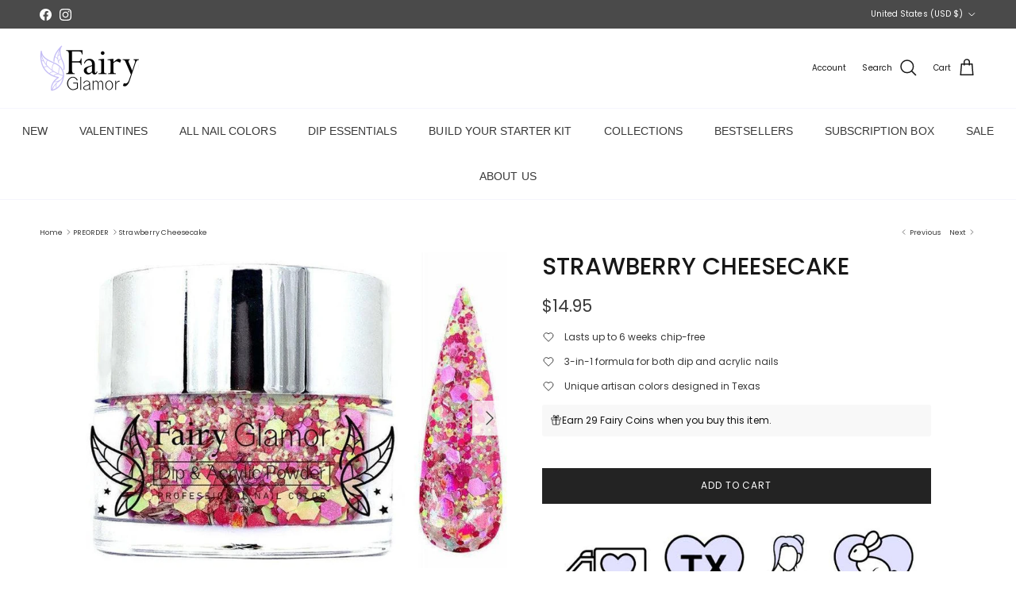

--- FILE ---
content_type: text/html; charset=utf-8
request_url: https://fairyglamor.com/collections/preorder/products/strawberry-cheesecake-pink-glitter-dip-nail-powder
body_size: 67446
content:
<!doctype html>
<html class="no-js" lang="en" dir="ltr">
<head>
<script src="https://sapi.negate.io/script/98Ir8Vh3TainI9SfsM8b7A==?shop=fairy-vial.myshopify.com"></script><meta charset="utf-8">
<meta name="viewport" content="width=device-width,initial-scale=1">
<title>Fairy Glamor Pink Glitter Dip and Acrylic Nail Powder - Color: Strawberry Cheesecake</title><link rel="canonical" href="https://fairyglamor.com/products/strawberry-cheesecake-pink-glitter-dip-nail-powder"><link rel="icon" href="//fairyglamor.com/cdn/shop/files/fairy-glamor-favicon-64-png.png?crop=center&height=48&v=1654185479&width=48" type="image/png">
  <link rel="apple-touch-icon" href="//fairyglamor.com/cdn/shop/files/fairy-glamor-favicon-64-png.png?crop=center&height=180&v=1654185479&width=180"><meta name="description" content="Strawberry Cheesecake is a Pink Glitter Dip and Acrylic Nail Powder Color in a large 1oz jar. Create professional manicures with our affordable dipping kit today. Free shipping over $100 from Galveston Texas, USA."><meta property="og:site_name" content="Fairy Glamor">
<meta property="og:url" content="https://fairyglamor.com/products/strawberry-cheesecake-pink-glitter-dip-nail-powder">
<meta property="og:title" content="Fairy Glamor Pink Glitter Dip and Acrylic Nail Powder - Color: Strawberry Cheesecake">
<meta property="og:type" content="product">
<meta property="og:description" content="Strawberry Cheesecake is a Pink Glitter Dip and Acrylic Nail Powder Color in a large 1oz jar. Create professional manicures with our affordable dipping kit today. Free shipping over $100 from Galveston Texas, USA."><meta property="og:image" content="http://fairyglamor.com/cdn/shop/products/Glitter-dip-nail-powder-Strawberry-Cheesecake-Fairy-glamor.jpg?crop=center&height=1200&v=1738483013&width=1200">
  <meta property="og:image:secure_url" content="https://fairyglamor.com/cdn/shop/products/Glitter-dip-nail-powder-Strawberry-Cheesecake-Fairy-glamor.jpg?crop=center&height=1200&v=1738483013&width=1200">
  <meta property="og:image:width" content="800">
  <meta property="og:image:height" content="600"><meta property="og:price:amount" content="14.95">
  <meta property="og:price:currency" content="USD"><meta name="twitter:card" content="summary_large_image">
<meta name="twitter:title" content="Fairy Glamor Pink Glitter Dip and Acrylic Nail Powder - Color: Strawberry Cheesecake">
<meta name="twitter:description" content="Strawberry Cheesecake is a Pink Glitter Dip and Acrylic Nail Powder Color in a large 1oz jar. Create professional manicures with our affordable dipping kit today. Free shipping over $100 from Galveston Texas, USA.">
<style>@font-face {
  font-family: Poppins;
  font-weight: 400;
  font-style: normal;
  font-display: fallback;
  src: url("//fairyglamor.com/cdn/fonts/poppins/poppins_n4.0ba78fa5af9b0e1a374041b3ceaadf0a43b41362.woff2") format("woff2"),
       url("//fairyglamor.com/cdn/fonts/poppins/poppins_n4.214741a72ff2596839fc9760ee7a770386cf16ca.woff") format("woff");
}
@font-face {
  font-family: Poppins;
  font-weight: 700;
  font-style: normal;
  font-display: fallback;
  src: url("//fairyglamor.com/cdn/fonts/poppins/poppins_n7.56758dcf284489feb014a026f3727f2f20a54626.woff2") format("woff2"),
       url("//fairyglamor.com/cdn/fonts/poppins/poppins_n7.f34f55d9b3d3205d2cd6f64955ff4b36f0cfd8da.woff") format("woff");
}
@font-face {
  font-family: Poppins;
  font-weight: 500;
  font-style: normal;
  font-display: fallback;
  src: url("//fairyglamor.com/cdn/fonts/poppins/poppins_n5.ad5b4b72b59a00358afc706450c864c3c8323842.woff2") format("woff2"),
       url("//fairyglamor.com/cdn/fonts/poppins/poppins_n5.33757fdf985af2d24b32fcd84c9a09224d4b2c39.woff") format("woff");
}
@font-face {
  font-family: Poppins;
  font-weight: 400;
  font-style: italic;
  font-display: fallback;
  src: url("//fairyglamor.com/cdn/fonts/poppins/poppins_i4.846ad1e22474f856bd6b81ba4585a60799a9f5d2.woff2") format("woff2"),
       url("//fairyglamor.com/cdn/fonts/poppins/poppins_i4.56b43284e8b52fc64c1fd271f289a39e8477e9ec.woff") format("woff");
}
@font-face {
  font-family: Poppins;
  font-weight: 700;
  font-style: italic;
  font-display: fallback;
  src: url("//fairyglamor.com/cdn/fonts/poppins/poppins_i7.42fd71da11e9d101e1e6c7932199f925f9eea42d.woff2") format("woff2"),
       url("//fairyglamor.com/cdn/fonts/poppins/poppins_i7.ec8499dbd7616004e21155106d13837fff4cf556.woff") format("woff");
}
@font-face {
  font-family: Poppins;
  font-weight: 500;
  font-style: normal;
  font-display: fallback;
  src: url("//fairyglamor.com/cdn/fonts/poppins/poppins_n5.ad5b4b72b59a00358afc706450c864c3c8323842.woff2") format("woff2"),
       url("//fairyglamor.com/cdn/fonts/poppins/poppins_n5.33757fdf985af2d24b32fcd84c9a09224d4b2c39.woff") format("woff");
}
:root {
  --page-container-width:          1480px;
  --reading-container-width:       720px;
  --divider-opacity:               0.14;
  --gutter-large:                  30px;
  --gutter-desktop:                20px;
  --gutter-mobile:                 16px;
  --section-padding:               50px;
  --larger-section-padding:        80px;
  --larger-section-padding-mobile: 60px;
  --largest-section-padding:       110px;
  --aos-animate-duration:          0.6s;

  --base-font-family:              Poppins, sans-serif;
  --base-font-weight:              400;
  --base-font-style:               normal;
  --heading-font-family:           Poppins, sans-serif;
  --heading-font-weight:           500;
  --heading-font-style:            normal;
  --heading-font-letter-spacing:   normal;
  --logo-font-family:              "system_ui", -apple-system, 'Segoe UI', Roboto, 'Helvetica Neue', 'Noto Sans', 'Liberation Sans', Arial, sans-serif, 'Apple Color Emoji', 'Segoe UI Emoji', 'Segoe UI Symbol', 'Noto Color Emoji';
  --logo-font-weight:              400;
  --logo-font-style:               normal;
  --nav-font-family:               "system_ui", -apple-system, 'Segoe UI', Roboto, 'Helvetica Neue', 'Noto Sans', 'Liberation Sans', Arial, sans-serif, 'Apple Color Emoji', 'Segoe UI Emoji', 'Segoe UI Symbol', 'Noto Color Emoji';
  --nav-font-weight:               400;
  --nav-font-style:                normal;

  --base-text-size:12px;
  --base-line-height:              1.6;
  --input-text-size:16px;
  --smaller-text-size-1:10px;
  --smaller-text-size-2:14px;
  --smaller-text-size-3:9px;
  --smaller-text-size-4:8px;
  --larger-text-size:30px;
  --super-large-text-size:53px;
  --super-large-mobile-text-size:24px;
  --larger-mobile-text-size:24px;
  --logo-text-size:25px;--btn-letter-spacing: 0.08em;
    --btn-text-transform: uppercase;
    --button-text-size: 11px;
    --quickbuy-button-text-size: 11;
    --small-feature-link-font-size: 0.75em;
    --input-btn-padding-top: 1.2em;
    --input-btn-padding-bottom: 1.2em;--heading-text-transform:uppercase;
  --nav-text-size:                      14px;
  --mobile-menu-font-weight:            inherit;

  --body-bg-color:                      255 255 255;
  --bg-color:                           255 255 255;
  --body-text-color:                    57 57 57;
  --text-color:                         57 57 57;

  --header-text-col:                    #171717;--header-text-hover-col:             var(--main-nav-link-hover-col);--header-bg-col:                     #ffffff;
  --heading-color:                     23 23 23;
  --body-heading-color:                23 23 23;
  --heading-divider-col:               #f5f5fd;

  --logo-col:                          #171717;
  --main-nav-bg:                       #ffffff;
  --main-nav-link-col:                 #393939;
  --main-nav-link-hover-col:           #bab8ee;
  --main-nav-link-featured-col:        #8b89e0;

  --link-color:                        142 140 224;
  --body-link-color:                   142 140 224;

  --btn-bg-color:                        35 35 35;
  --btn-bg-hover-color:                  0 0 0;
  --btn-border-color:                    35 35 35;
  --btn-border-hover-color:              0 0 0;
  --btn-text-color:                      255 255 255;
  --btn-text-hover-color:                255 255 255;--btn-alt-bg-color:                    255 255 255;
  --btn-alt-text-color:                  35 35 35;
  --btn-alt-border-color:                35 35 35;
  --btn-alt-border-hover-color:          35 35 35;--btn-ter-bg-color:                    235 235 235;
  --btn-ter-text-color:                  6 6 6;
  --btn-ter-bg-hover-color:              35 35 35;
  --btn-ter-text-hover-color:            255 255 255;--btn-border-radius: 0;
    --btn-inspired-border-radius: 0;--color-scheme-default:                             #ffffff;
  --color-scheme-default-color:                       255 255 255;
  --color-scheme-default-text-color:                  57 57 57;
  --color-scheme-default-head-color:                  23 23 23;
  --color-scheme-default-link-color:                  142 140 224;
  --color-scheme-default-btn-text-color:              255 255 255;
  --color-scheme-default-btn-text-hover-color:        255 255 255;
  --color-scheme-default-btn-bg-color:                35 35 35;
  --color-scheme-default-btn-bg-hover-color:          0 0 0;
  --color-scheme-default-btn-border-color:            35 35 35;
  --color-scheme-default-btn-border-hover-color:      0 0 0;
  --color-scheme-default-btn-alt-text-color:          35 35 35;
  --color-scheme-default-btn-alt-bg-color:            255 255 255;
  --color-scheme-default-btn-alt-border-color:        35 35 35;
  --color-scheme-default-btn-alt-border-hover-color:  35 35 35;

  --color-scheme-1:                             #f3f2ff;
  --color-scheme-1-color:                       243 242 255;
  --color-scheme-1-text-color:                  52 52 52;
  --color-scheme-1-head-color:                  52 52 52;
  --color-scheme-1-link-color:                  52 52 52;
  --color-scheme-1-btn-text-color:              255 255 255;
  --color-scheme-1-btn-text-hover-color:        255 255 255;
  --color-scheme-1-btn-bg-color:                35 35 35;
  --color-scheme-1-btn-bg-hover-color:          0 0 0;
  --color-scheme-1-btn-border-color:            35 35 35;
  --color-scheme-1-btn-border-hover-color:      0 0 0;
  --color-scheme-1-btn-alt-text-color:          35 35 35;
  --color-scheme-1-btn-alt-bg-color:            255 255 255;
  --color-scheme-1-btn-alt-border-color:        35 35 35;
  --color-scheme-1-btn-alt-border-hover-color:  35 35 35;

  --color-scheme-2:                             #bab8ee;
  --color-scheme-2-color:                       186 184 238;
  --color-scheme-2-text-color:                  52 52 52;
  --color-scheme-2-head-color:                  52 52 52;
  --color-scheme-2-link-color:                  52 52 52;
  --color-scheme-2-btn-text-color:              255 255 255;
  --color-scheme-2-btn-text-hover-color:        255 255 255;
  --color-scheme-2-btn-bg-color:                35 35 35;
  --color-scheme-2-btn-bg-hover-color:          0 0 0;
  --color-scheme-2-btn-border-color:            35 35 35;
  --color-scheme-2-btn-border-hover-color:      0 0 0;
  --color-scheme-2-btn-alt-text-color:          35 35 35;
  --color-scheme-2-btn-alt-bg-color:            255 255 255;
  --color-scheme-2-btn-alt-border-color:        35 35 35;
  --color-scheme-2-btn-alt-border-hover-color:  35 35 35;

  /* Shop Pay payment terms */
  --payment-terms-background-color:    #ffffff;--quickbuy-bg: 243 242 255;--body-input-background-color:       rgb(var(--body-bg-color));
  --input-background-color:            rgb(var(--body-bg-color));
  --body-input-text-color:             var(--body-text-color);
  --input-text-color:                  var(--body-text-color);
  --body-input-border-color:           rgb(206, 206, 206);
  --input-border-color:                rgb(206, 206, 206);
  --input-border-color-hover:          rgb(146, 146, 146);
  --input-border-color-active:         rgb(57, 57, 57);

  --swatch-cross-svg:                  url("data:image/svg+xml,%3Csvg xmlns='http://www.w3.org/2000/svg' width='240' height='240' viewBox='0 0 24 24' fill='none' stroke='rgb(206, 206, 206)' stroke-width='0.09' preserveAspectRatio='none' %3E%3Cline x1='24' y1='0' x2='0' y2='24'%3E%3C/line%3E%3C/svg%3E");
  --swatch-cross-hover:                url("data:image/svg+xml,%3Csvg xmlns='http://www.w3.org/2000/svg' width='240' height='240' viewBox='0 0 24 24' fill='none' stroke='rgb(146, 146, 146)' stroke-width='0.09' preserveAspectRatio='none' %3E%3Cline x1='24' y1='0' x2='0' y2='24'%3E%3C/line%3E%3C/svg%3E");
  --swatch-cross-active:               url("data:image/svg+xml,%3Csvg xmlns='http://www.w3.org/2000/svg' width='240' height='240' viewBox='0 0 24 24' fill='none' stroke='rgb(57, 57, 57)' stroke-width='0.09' preserveAspectRatio='none' %3E%3Cline x1='24' y1='0' x2='0' y2='24'%3E%3C/line%3E%3C/svg%3E");

  --footer-divider-col:                #e9e8ff;
  --footer-text-col:                   43 43 43;
  --footer-heading-col:                166 164 241;
  --footer-bg-col:                     233 232 255;--product-label-overlay-justify: flex-start;--product-label-overlay-align: flex-start;--product-label-overlay-reduction-text:   #ffffff;
  --product-label-overlay-reduction-bg:     #bab8ee;
  --product-label-overlay-reduction-text-weight: 600;
  --product-label-overlay-stock-text:       #ffffff;
  --product-label-overlay-stock-bg:         #bab8ee;
  --product-label-overlay-new-text:         #ffffff;
  --product-label-overlay-new-bg:           #bab8ee;
  --product-label-overlay-meta-text:        #ffffff;
  --product-label-overlay-meta-bg:          #bab8ee;
  --product-label-sale-text:                #bab8ee;
  --product-label-sold-text:                #171717;
  --product-label-preorder-text:            #bab8ee;

  --product-block-crop-align:               center;

  
  --product-block-price-align:              center;
  --product-block-price-item-margin-start:  .25rem;
  --product-block-price-item-margin-end:    .25rem;
  

  

  --collection-block-image-position:   center center;

  --swatch-picker-image-size:          100px;
  --swatch-crop-align:                 center center;

  --image-overlay-text-color:          255 255 255;--image-overlay-bg:                  rgba(0, 0, 0, 0.31);
  --image-overlay-shadow-start:        rgb(0 0 0 / 0.17);
  --image-overlay-box-opacity:         0.35;--product-inventory-ok-box-color:            #e9e8ff;
  --product-inventory-ok-text-color:           #bab8ee;
  --product-inventory-ok-icon-box-fill-color:  #fff;
  --product-inventory-low-box-color:           #e9e8ff;
  --product-inventory-low-text-color:          #171717;
  --product-inventory-low-icon-box-fill-color: #fff;
  --product-inventory-low-text-color-channels: 186, 184, 238;
  --product-inventory-ok-text-color-channels:  23, 23, 23;

  --rating-star-color: 186 184 238;--overlay-align-left: start;
    --overlay-align-right: end;}html[dir=rtl] {
  --overlay-right-text-m-left: 0;
  --overlay-right-text-m-right: auto;
  --overlay-left-shadow-left-left: 15%;
  --overlay-left-shadow-left-right: -50%;
  --overlay-left-shadow-right-left: -85%;
  --overlay-left-shadow-right-right: 0;
}.image-overlay--bg-box .text-overlay .text-overlay__text {
    --image-overlay-box-bg: 255 255 255;
    --heading-color: var(--body-heading-color);
    --text-color: var(--body-text-color);
    --link-color: var(--body-link-color);
  }::selection {
    background: rgb(var(--body-heading-color));
    color: rgb(var(--body-bg-color));
  }
  ::-moz-selection {
    background: rgb(var(--body-heading-color));
    color: rgb(var(--body-bg-color));
  }.use-color-scheme--default {
  --product-label-sale-text:           #bab8ee;
  --product-label-sold-text:           #171717;
  --product-label-preorder-text:       #bab8ee;
  --input-background-color:            rgb(var(--body-bg-color));
  --input-text-color:                  var(--body-input-text-color);
  --input-border-color:                rgb(206, 206, 206);
  --input-border-color-hover:          rgb(146, 146, 146);
  --input-border-color-active:         rgb(57, 57, 57);
}</style>

  <link href="//fairyglamor.com/cdn/shop/t/68/assets/main.css?v=59812818702299870031765141752" rel="stylesheet" type="text/css" media="all" />
<link rel="stylesheet" href="//fairyglamor.com/cdn/shop/t/68/assets/swatches.css?v=57130116886096207231765141789" media="print" onload="this.media='all'"><link rel="preload" as="font" href="//fairyglamor.com/cdn/fonts/poppins/poppins_n4.0ba78fa5af9b0e1a374041b3ceaadf0a43b41362.woff2" type="font/woff2" crossorigin><link rel="preload" as="font" href="//fairyglamor.com/cdn/fonts/poppins/poppins_n5.ad5b4b72b59a00358afc706450c864c3c8323842.woff2" type="font/woff2" crossorigin><script>
    document.documentElement.className = document.documentElement.className.replace('no-js', 'js');

    window.theme = {
      info: {
        name: 'Symmetry',
        version: '8.1.1'
      },
      device: {
        hasTouch: window.matchMedia('(any-pointer: coarse)').matches,
        hasHover: window.matchMedia('(hover: hover)').matches
      },
      mediaQueries: {
        md: '(min-width: 768px)',
        productMediaCarouselBreak: '(min-width: 1041px)'
      },
      routes: {
        base: 'https://fairyglamor.com',
        cart: '/cart',
        cartAdd: '/cart/add.js',
        cartUpdate: '/cart/update.js',
        predictiveSearch: '/search/suggest'
      },
      strings: {
        cartTermsConfirmation: "You must agree to the terms and conditions before continuing.",
        cartItemsQuantityError: "You can only add [QUANTITY] of this item to your cart.",
        generalSearchViewAll: "View all search results",
        noStock: "Sold out",
        noVariant: "Unavailable",
        productsProductChooseA: "Choose a",
        generalSearchPages: "Pages",
        generalSearchNoResultsWithoutTerms: "Sorry, we couldnʼt find any results",
        shippingCalculator: {
          singleRate: "There is one shipping rate for this destination:",
          multipleRates: "There are multiple shipping rates for this destination:",
          noRates: "We do not ship to this destination."
        },
        regularPrice: "Regular price",
        salePrice: "Sale price"
      },
      settings: {
        moneyWithCurrencyFormat: "${{amount}} USD",
        cartType: "drawer",
        afterAddToCart: "drawer",
        quickbuyStyle: "off",
        externalLinksNewTab: true,
        internalLinksSmoothScroll: true
      }
    }

    theme.inlineNavigationCheck = function() {
      var pageHeader = document.querySelector('.pageheader'),
          inlineNavContainer = pageHeader.querySelector('.logo-area__left__inner'),
          inlineNav = inlineNavContainer.querySelector('.navigation--left');
      if (inlineNav && getComputedStyle(inlineNav).display != 'none') {
        var inlineMenuCentered = document.querySelector('.pageheader--layout-inline-menu-center'),
            logoContainer = document.querySelector('.logo-area__middle__inner');
        if(inlineMenuCentered) {
          var rightWidth = document.querySelector('.logo-area__right__inner').clientWidth,
              middleWidth = logoContainer.clientWidth,
              logoArea = document.querySelector('.logo-area'),
              computedLogoAreaStyle = getComputedStyle(logoArea),
              logoAreaInnerWidth = logoArea.clientWidth - Math.ceil(parseFloat(computedLogoAreaStyle.paddingLeft)) - Math.ceil(parseFloat(computedLogoAreaStyle.paddingRight)),
              availableNavWidth = logoAreaInnerWidth - Math.max(rightWidth, middleWidth) * 2 - 40;
          inlineNavContainer.style.maxWidth = availableNavWidth + 'px';
        }

        var firstInlineNavLink = inlineNav.querySelector('.navigation__item:first-child'),
            lastInlineNavLink = inlineNav.querySelector('.navigation__item:last-child');
        if (lastInlineNavLink) {
          var inlineNavWidth = null;
          if(document.querySelector('html[dir=rtl]')) {
            inlineNavWidth = firstInlineNavLink.offsetLeft - lastInlineNavLink.offsetLeft + firstInlineNavLink.offsetWidth;
          } else {
            inlineNavWidth = lastInlineNavLink.offsetLeft - firstInlineNavLink.offsetLeft + lastInlineNavLink.offsetWidth;
          }
          if (inlineNavContainer.offsetWidth >= inlineNavWidth) {
            pageHeader.classList.add('pageheader--layout-inline-permitted');
            var tallLogo = logoContainer.clientHeight > lastInlineNavLink.clientHeight + 20;
            if (tallLogo) {
              inlineNav.classList.add('navigation--tight-underline');
            } else {
              inlineNav.classList.remove('navigation--tight-underline');
            }
          } else {
            pageHeader.classList.remove('pageheader--layout-inline-permitted');
          }
        }
      }
    };

    theme.setInitialHeaderHeightProperty = () => {
      const section = document.querySelector('.section-header');
      if (section) {
        document.documentElement.style.setProperty('--theme-header-height', Math.ceil(section.clientHeight) + 'px');
      }
    };
  </script>

  <script src="//fairyglamor.com/cdn/shop/t/68/assets/main.js?v=25831844697274821701765141753" defer></script>
    <script src="//fairyglamor.com/cdn/shop/t/68/assets/animate-on-scroll.js?v=15249566486942820451765141745" defer></script>
    <link href="//fairyglamor.com/cdn/shop/t/68/assets/animate-on-scroll.css?v=135962721104954213331765141745" rel="stylesheet" type="text/css" media="all" />
  

  <script>window.performance && window.performance.mark && window.performance.mark('shopify.content_for_header.start');</script><meta name="google-site-verification" content="6Vg1dJOmIF_Z8kHtTWBZ6wjk7vBDiledsMhW5tirqXc">
<meta id="shopify-digital-wallet" name="shopify-digital-wallet" content="/39735328929/digital_wallets/dialog">
<meta name="shopify-checkout-api-token" content="127bb9e1082e224a0449ed090efd4908">
<meta id="in-context-paypal-metadata" data-shop-id="39735328929" data-venmo-supported="false" data-environment="production" data-locale="en_US" data-paypal-v4="true" data-currency="USD">
<link rel="alternate" type="application/json+oembed" href="https://fairyglamor.com/products/strawberry-cheesecake-pink-glitter-dip-nail-powder.oembed">
<script async="async" src="/checkouts/internal/preloads.js?locale=en-US"></script>
<link rel="preconnect" href="https://shop.app" crossorigin="anonymous">
<script async="async" src="https://shop.app/checkouts/internal/preloads.js?locale=en-US&shop_id=39735328929" crossorigin="anonymous"></script>
<script id="apple-pay-shop-capabilities" type="application/json">{"shopId":39735328929,"countryCode":"US","currencyCode":"USD","merchantCapabilities":["supports3DS"],"merchantId":"gid:\/\/shopify\/Shop\/39735328929","merchantName":"Fairy Glamor","requiredBillingContactFields":["postalAddress","email"],"requiredShippingContactFields":["postalAddress","email"],"shippingType":"shipping","supportedNetworks":["visa","masterCard","amex","discover","elo","jcb"],"total":{"type":"pending","label":"Fairy Glamor","amount":"1.00"},"shopifyPaymentsEnabled":true,"supportsSubscriptions":true}</script>
<script id="shopify-features" type="application/json">{"accessToken":"127bb9e1082e224a0449ed090efd4908","betas":["rich-media-storefront-analytics"],"domain":"fairyglamor.com","predictiveSearch":true,"shopId":39735328929,"locale":"en"}</script>
<script>var Shopify = Shopify || {};
Shopify.shop = "fairy-vial.myshopify.com";
Shopify.locale = "en";
Shopify.currency = {"active":"USD","rate":"1.0"};
Shopify.country = "US";
Shopify.theme = {"name":"8.1 new main","id":173927530743,"schema_name":"Symmetry","schema_version":"8.1.1","theme_store_id":568,"role":"main"};
Shopify.theme.handle = "null";
Shopify.theme.style = {"id":null,"handle":null};
Shopify.cdnHost = "fairyglamor.com/cdn";
Shopify.routes = Shopify.routes || {};
Shopify.routes.root = "/";</script>
<script type="module">!function(o){(o.Shopify=o.Shopify||{}).modules=!0}(window);</script>
<script>!function(o){function n(){var o=[];function n(){o.push(Array.prototype.slice.apply(arguments))}return n.q=o,n}var t=o.Shopify=o.Shopify||{};t.loadFeatures=n(),t.autoloadFeatures=n()}(window);</script>
<script>
  window.ShopifyPay = window.ShopifyPay || {};
  window.ShopifyPay.apiHost = "shop.app\/pay";
  window.ShopifyPay.redirectState = null;
</script>
<script id="shop-js-analytics" type="application/json">{"pageType":"product"}</script>
<script defer="defer" async type="module" src="//fairyglamor.com/cdn/shopifycloud/shop-js/modules/v2/client.init-shop-cart-sync_CG-L-Qzi.en.esm.js"></script>
<script defer="defer" async type="module" src="//fairyglamor.com/cdn/shopifycloud/shop-js/modules/v2/chunk.common_B8yXDTDb.esm.js"></script>
<script type="module">
  await import("//fairyglamor.com/cdn/shopifycloud/shop-js/modules/v2/client.init-shop-cart-sync_CG-L-Qzi.en.esm.js");
await import("//fairyglamor.com/cdn/shopifycloud/shop-js/modules/v2/chunk.common_B8yXDTDb.esm.js");

  window.Shopify.SignInWithShop?.initShopCartSync?.({"fedCMEnabled":true,"windoidEnabled":true});

</script>
<script>
  window.Shopify = window.Shopify || {};
  if (!window.Shopify.featureAssets) window.Shopify.featureAssets = {};
  window.Shopify.featureAssets['shop-js'] = {"shop-cart-sync":["modules/v2/client.shop-cart-sync_C7TtgCZT.en.esm.js","modules/v2/chunk.common_B8yXDTDb.esm.js"],"shop-button":["modules/v2/client.shop-button_aOcg-RjH.en.esm.js","modules/v2/chunk.common_B8yXDTDb.esm.js"],"init-fed-cm":["modules/v2/client.init-fed-cm_DGh7x7ZX.en.esm.js","modules/v2/chunk.common_B8yXDTDb.esm.js"],"init-windoid":["modules/v2/client.init-windoid_C5PxDKWE.en.esm.js","modules/v2/chunk.common_B8yXDTDb.esm.js"],"init-shop-email-lookup-coordinator":["modules/v2/client.init-shop-email-lookup-coordinator_D-37GF_a.en.esm.js","modules/v2/chunk.common_B8yXDTDb.esm.js"],"shop-cash-offers":["modules/v2/client.shop-cash-offers_DkchToOx.en.esm.js","modules/v2/chunk.common_B8yXDTDb.esm.js","modules/v2/chunk.modal_dvVUSHam.esm.js"],"init-shop-cart-sync":["modules/v2/client.init-shop-cart-sync_CG-L-Qzi.en.esm.js","modules/v2/chunk.common_B8yXDTDb.esm.js"],"shop-toast-manager":["modules/v2/client.shop-toast-manager_BmSBWum3.en.esm.js","modules/v2/chunk.common_B8yXDTDb.esm.js"],"pay-button":["modules/v2/client.pay-button_Cw45D1uM.en.esm.js","modules/v2/chunk.common_B8yXDTDb.esm.js"],"avatar":["modules/v2/client.avatar_BTnouDA3.en.esm.js"],"shop-login-button":["modules/v2/client.shop-login-button_DrVPCwAQ.en.esm.js","modules/v2/chunk.common_B8yXDTDb.esm.js","modules/v2/chunk.modal_dvVUSHam.esm.js"],"init-customer-accounts":["modules/v2/client.init-customer-accounts_BNYsaOzg.en.esm.js","modules/v2/client.shop-login-button_DrVPCwAQ.en.esm.js","modules/v2/chunk.common_B8yXDTDb.esm.js","modules/v2/chunk.modal_dvVUSHam.esm.js"],"init-customer-accounts-sign-up":["modules/v2/client.init-customer-accounts-sign-up_pIEGEpjr.en.esm.js","modules/v2/client.shop-login-button_DrVPCwAQ.en.esm.js","modules/v2/chunk.common_B8yXDTDb.esm.js","modules/v2/chunk.modal_dvVUSHam.esm.js"],"init-shop-for-new-customer-accounts":["modules/v2/client.init-shop-for-new-customer-accounts_BIu2e6le.en.esm.js","modules/v2/client.shop-login-button_DrVPCwAQ.en.esm.js","modules/v2/chunk.common_B8yXDTDb.esm.js","modules/v2/chunk.modal_dvVUSHam.esm.js"],"shop-follow-button":["modules/v2/client.shop-follow-button_B6YY9G4U.en.esm.js","modules/v2/chunk.common_B8yXDTDb.esm.js","modules/v2/chunk.modal_dvVUSHam.esm.js"],"lead-capture":["modules/v2/client.lead-capture_o2hOda6W.en.esm.js","modules/v2/chunk.common_B8yXDTDb.esm.js","modules/v2/chunk.modal_dvVUSHam.esm.js"],"checkout-modal":["modules/v2/client.checkout-modal_NoX7b1qq.en.esm.js","modules/v2/chunk.common_B8yXDTDb.esm.js","modules/v2/chunk.modal_dvVUSHam.esm.js"],"shop-login":["modules/v2/client.shop-login_DA8-MZ-E.en.esm.js","modules/v2/chunk.common_B8yXDTDb.esm.js","modules/v2/chunk.modal_dvVUSHam.esm.js"],"payment-terms":["modules/v2/client.payment-terms_BFsudFhJ.en.esm.js","modules/v2/chunk.common_B8yXDTDb.esm.js","modules/v2/chunk.modal_dvVUSHam.esm.js"]};
</script>
<script>(function() {
  var isLoaded = false;
  function asyncLoad() {
    if (isLoaded) return;
    isLoaded = true;
    var urls = ["\/\/cdn.shopify.com\/proxy\/32cf0649660c73dbfe3583d5dc905c97c42709f902c5d1571a0f496a25ffcf73\/bingshoppingtool-t2app-prod.trafficmanager.net\/uet\/tracking_script?shop=fairy-vial.myshopify.com\u0026sp-cache-control=cHVibGljLCBtYXgtYWdlPTkwMA","https:\/\/cdn-app.sealsubscriptions.com\/shopify\/public\/js\/sealsubscriptions.js?shop=fairy-vial.myshopify.com","https:\/\/loox.io\/widget\/Eybpwu5TB5\/loox.1636266584271.js?shop=fairy-vial.myshopify.com","https:\/\/ecommplugins-scripts.trustpilot.com\/v2.1\/js\/header.min.js?settings=eyJrZXkiOiJPUHBDNG85TFZTbldrUjFJIiwicyI6Im5vbmUifQ==\u0026v=2.5\u0026shop=fairy-vial.myshopify.com","https:\/\/ecommplugins-trustboxsettings.trustpilot.com\/fairy-vial.myshopify.com.js?settings=1662747242070\u0026shop=fairy-vial.myshopify.com","https:\/\/d1639lhkj5l89m.cloudfront.net\/js\/storefront\/uppromote.js?shop=fairy-vial.myshopify.com"];
    for (var i = 0; i < urls.length; i++) {
      var s = document.createElement('script');
      s.type = 'text/javascript';
      s.async = true;
      s.src = urls[i];
      var x = document.getElementsByTagName('script')[0];
      x.parentNode.insertBefore(s, x);
    }
  };
  if(window.attachEvent) {
    window.attachEvent('onload', asyncLoad);
  } else {
    window.addEventListener('load', asyncLoad, false);
  }
})();</script>
<script id="__st">var __st={"a":39735328929,"offset":-21600,"reqid":"697e1714-0258-42ce-a7e9-499db5b10f9b-1767853411","pageurl":"fairyglamor.com\/collections\/preorder\/products\/strawberry-cheesecake-pink-glitter-dip-nail-powder","u":"8e130d276059","p":"product","rtyp":"product","rid":6876456026305};</script>
<script>window.ShopifyPaypalV4VisibilityTracking = true;</script>
<script id="captcha-bootstrap">!function(){'use strict';const t='contact',e='account',n='new_comment',o=[[t,t],['blogs',n],['comments',n],[t,'customer']],c=[[e,'customer_login'],[e,'guest_login'],[e,'recover_customer_password'],[e,'create_customer']],r=t=>t.map((([t,e])=>`form[action*='/${t}']:not([data-nocaptcha='true']) input[name='form_type'][value='${e}']`)).join(','),a=t=>()=>t?[...document.querySelectorAll(t)].map((t=>t.form)):[];function s(){const t=[...o],e=r(t);return a(e)}const i='password',u='form_key',d=['recaptcha-v3-token','g-recaptcha-response','h-captcha-response',i],f=()=>{try{return window.sessionStorage}catch{return}},m='__shopify_v',_=t=>t.elements[u];function p(t,e,n=!1){try{const o=window.sessionStorage,c=JSON.parse(o.getItem(e)),{data:r}=function(t){const{data:e,action:n}=t;return t[m]||n?{data:e,action:n}:{data:t,action:n}}(c);for(const[e,n]of Object.entries(r))t.elements[e]&&(t.elements[e].value=n);n&&o.removeItem(e)}catch(o){console.error('form repopulation failed',{error:o})}}const l='form_type',E='cptcha';function T(t){t.dataset[E]=!0}const w=window,h=w.document,L='Shopify',v='ce_forms',y='captcha';let A=!1;((t,e)=>{const n=(g='f06e6c50-85a8-45c8-87d0-21a2b65856fe',I='https://cdn.shopify.com/shopifycloud/storefront-forms-hcaptcha/ce_storefront_forms_captcha_hcaptcha.v1.5.2.iife.js',D={infoText:'Protected by hCaptcha',privacyText:'Privacy',termsText:'Terms'},(t,e,n)=>{const o=w[L][v],c=o.bindForm;if(c)return c(t,g,e,D).then(n);var r;o.q.push([[t,g,e,D],n]),r=I,A||(h.body.append(Object.assign(h.createElement('script'),{id:'captcha-provider',async:!0,src:r})),A=!0)});var g,I,D;w[L]=w[L]||{},w[L][v]=w[L][v]||{},w[L][v].q=[],w[L][y]=w[L][y]||{},w[L][y].protect=function(t,e){n(t,void 0,e),T(t)},Object.freeze(w[L][y]),function(t,e,n,w,h,L){const[v,y,A,g]=function(t,e,n){const i=e?o:[],u=t?c:[],d=[...i,...u],f=r(d),m=r(i),_=r(d.filter((([t,e])=>n.includes(e))));return[a(f),a(m),a(_),s()]}(w,h,L),I=t=>{const e=t.target;return e instanceof HTMLFormElement?e:e&&e.form},D=t=>v().includes(t);t.addEventListener('submit',(t=>{const e=I(t);if(!e)return;const n=D(e)&&!e.dataset.hcaptchaBound&&!e.dataset.recaptchaBound,o=_(e),c=g().includes(e)&&(!o||!o.value);(n||c)&&t.preventDefault(),c&&!n&&(function(t){try{if(!f())return;!function(t){const e=f();if(!e)return;const n=_(t);if(!n)return;const o=n.value;o&&e.removeItem(o)}(t);const e=Array.from(Array(32),(()=>Math.random().toString(36)[2])).join('');!function(t,e){_(t)||t.append(Object.assign(document.createElement('input'),{type:'hidden',name:u})),t.elements[u].value=e}(t,e),function(t,e){const n=f();if(!n)return;const o=[...t.querySelectorAll(`input[type='${i}']`)].map((({name:t})=>t)),c=[...d,...o],r={};for(const[a,s]of new FormData(t).entries())c.includes(a)||(r[a]=s);n.setItem(e,JSON.stringify({[m]:1,action:t.action,data:r}))}(t,e)}catch(e){console.error('failed to persist form',e)}}(e),e.submit())}));const S=(t,e)=>{t&&!t.dataset[E]&&(n(t,e.some((e=>e===t))),T(t))};for(const o of['focusin','change'])t.addEventListener(o,(t=>{const e=I(t);D(e)&&S(e,y())}));const B=e.get('form_key'),M=e.get(l),P=B&&M;t.addEventListener('DOMContentLoaded',(()=>{const t=y();if(P)for(const e of t)e.elements[l].value===M&&p(e,B);[...new Set([...A(),...v().filter((t=>'true'===t.dataset.shopifyCaptcha))])].forEach((e=>S(e,t)))}))}(h,new URLSearchParams(w.location.search),n,t,e,['guest_login'])})(!0,!0)}();</script>
<script integrity="sha256-4kQ18oKyAcykRKYeNunJcIwy7WH5gtpwJnB7kiuLZ1E=" data-source-attribution="shopify.loadfeatures" defer="defer" src="//fairyglamor.com/cdn/shopifycloud/storefront/assets/storefront/load_feature-a0a9edcb.js" crossorigin="anonymous"></script>
<script crossorigin="anonymous" defer="defer" src="//fairyglamor.com/cdn/shopifycloud/storefront/assets/shopify_pay/storefront-65b4c6d7.js?v=20250812"></script>
<script data-source-attribution="shopify.dynamic_checkout.dynamic.init">var Shopify=Shopify||{};Shopify.PaymentButton=Shopify.PaymentButton||{isStorefrontPortableWallets:!0,init:function(){window.Shopify.PaymentButton.init=function(){};var t=document.createElement("script");t.src="https://fairyglamor.com/cdn/shopifycloud/portable-wallets/latest/portable-wallets.en.js",t.type="module",document.head.appendChild(t)}};
</script>
<script data-source-attribution="shopify.dynamic_checkout.buyer_consent">
  function portableWalletsHideBuyerConsent(e){var t=document.getElementById("shopify-buyer-consent"),n=document.getElementById("shopify-subscription-policy-button");t&&n&&(t.classList.add("hidden"),t.setAttribute("aria-hidden","true"),n.removeEventListener("click",e))}function portableWalletsShowBuyerConsent(e){var t=document.getElementById("shopify-buyer-consent"),n=document.getElementById("shopify-subscription-policy-button");t&&n&&(t.classList.remove("hidden"),t.removeAttribute("aria-hidden"),n.addEventListener("click",e))}window.Shopify?.PaymentButton&&(window.Shopify.PaymentButton.hideBuyerConsent=portableWalletsHideBuyerConsent,window.Shopify.PaymentButton.showBuyerConsent=portableWalletsShowBuyerConsent);
</script>
<script data-source-attribution="shopify.dynamic_checkout.cart.bootstrap">document.addEventListener("DOMContentLoaded",(function(){function t(){return document.querySelector("shopify-accelerated-checkout-cart, shopify-accelerated-checkout")}if(t())Shopify.PaymentButton.init();else{new MutationObserver((function(e,n){t()&&(Shopify.PaymentButton.init(),n.disconnect())})).observe(document.body,{childList:!0,subtree:!0})}}));
</script>
<script id='scb4127' type='text/javascript' async='' src='https://fairyglamor.com/cdn/shopifycloud/privacy-banner/storefront-banner.js'></script><link id="shopify-accelerated-checkout-styles" rel="stylesheet" media="screen" href="https://fairyglamor.com/cdn/shopifycloud/portable-wallets/latest/accelerated-checkout-backwards-compat.css" crossorigin="anonymous">
<style id="shopify-accelerated-checkout-cart">
        #shopify-buyer-consent {
  margin-top: 1em;
  display: inline-block;
  width: 100%;
}

#shopify-buyer-consent.hidden {
  display: none;
}

#shopify-subscription-policy-button {
  background: none;
  border: none;
  padding: 0;
  text-decoration: underline;
  font-size: inherit;
  cursor: pointer;
}

#shopify-subscription-policy-button::before {
  box-shadow: none;
}

      </style>
<script id="sections-script" data-sections="related-products,footer" defer="defer" src="//fairyglamor.com/cdn/shop/t/68/compiled_assets/scripts.js?22795"></script>
<script>window.performance && window.performance.mark && window.performance.mark('shopify.content_for_header.end');</script>
<!-- CC Custom Head Start --><!-- CC Custom Head End --><!-- BEGIN app block: shopify://apps/klaviyo-email-marketing-sms/blocks/klaviyo-onsite-embed/2632fe16-c075-4321-a88b-50b567f42507 -->












  <script async src="https://static.klaviyo.com/onsite/js/R7a9Bm/klaviyo.js?company_id=R7a9Bm"></script>
  <script>!function(){if(!window.klaviyo){window._klOnsite=window._klOnsite||[];try{window.klaviyo=new Proxy({},{get:function(n,i){return"push"===i?function(){var n;(n=window._klOnsite).push.apply(n,arguments)}:function(){for(var n=arguments.length,o=new Array(n),w=0;w<n;w++)o[w]=arguments[w];var t="function"==typeof o[o.length-1]?o.pop():void 0,e=new Promise((function(n){window._klOnsite.push([i].concat(o,[function(i){t&&t(i),n(i)}]))}));return e}}})}catch(n){window.klaviyo=window.klaviyo||[],window.klaviyo.push=function(){var n;(n=window._klOnsite).push.apply(n,arguments)}}}}();</script>

  
    <script id="viewed_product">
      if (item == null) {
        var _learnq = _learnq || [];

        var MetafieldReviews = null
        var MetafieldYotpoRating = null
        var MetafieldYotpoCount = null
        var MetafieldLooxRating = null
        var MetafieldLooxCount = null
        var okendoProduct = null
        var okendoProductReviewCount = null
        var okendoProductReviewAverageValue = null
        try {
          // The following fields are used for Customer Hub recently viewed in order to add reviews.
          // This information is not part of __kla_viewed. Instead, it is part of __kla_viewed_reviewed_items
          MetafieldReviews = {};
          MetafieldYotpoRating = null
          MetafieldYotpoCount = null
          MetafieldLooxRating = "5.0"
          MetafieldLooxCount = 4

          okendoProduct = null
          // If the okendo metafield is not legacy, it will error, which then requires the new json formatted data
          if (okendoProduct && 'error' in okendoProduct) {
            okendoProduct = null
          }
          okendoProductReviewCount = okendoProduct ? okendoProduct.reviewCount : null
          okendoProductReviewAverageValue = okendoProduct ? okendoProduct.reviewAverageValue : null
        } catch (error) {
          console.error('Error in Klaviyo onsite reviews tracking:', error);
        }

        var item = {
          Name: "Strawberry Cheesecake",
          ProductID: 6876456026305,
          Categories: ["All Colors (in and out of stock)","All in Stock","All Nail Powder Colors","All Products","Bakery Collection","Dip Collection","Dip Nail Powder (in stock)","Glitter Nail Powder","PREORDER"],
          ImageURL: "https://fairyglamor.com/cdn/shop/products/Glitter-dip-nail-powder-Strawberry-Cheesecake-Fairy-glamor_grande.jpg?v=1738483013",
          URL: "https://fairyglamor.com/products/strawberry-cheesecake-pink-glitter-dip-nail-powder",
          Brand: "Fairy Glamor",
          Price: "$14.95",
          Value: "14.95",
          CompareAtPrice: "$14.95"
        };
        _learnq.push(['track', 'Viewed Product', item]);
        _learnq.push(['trackViewedItem', {
          Title: item.Name,
          ItemId: item.ProductID,
          Categories: item.Categories,
          ImageUrl: item.ImageURL,
          Url: item.URL,
          Metadata: {
            Brand: item.Brand,
            Price: item.Price,
            Value: item.Value,
            CompareAtPrice: item.CompareAtPrice
          },
          metafields:{
            reviews: MetafieldReviews,
            yotpo:{
              rating: MetafieldYotpoRating,
              count: MetafieldYotpoCount,
            },
            loox:{
              rating: MetafieldLooxRating,
              count: MetafieldLooxCount,
            },
            okendo: {
              rating: okendoProductReviewAverageValue,
              count: okendoProductReviewCount,
            }
          }
        }]);
      }
    </script>
  




  <script>
    window.klaviyoReviewsProductDesignMode = false
  </script>







<!-- END app block --><!-- BEGIN app block: shopify://apps/seal-subscriptions/blocks/subscription-script-append/13b25004-a140-4ab7-b5fe-29918f759699 --><script defer="defer">
	/**	SealSubs loader,version number: 2.0 */
	(function(){
		var loadScript=function(a,b){var c=document.createElement("script");c.setAttribute("defer", "defer");c.type="text/javascript",c.readyState?c.onreadystatechange=function(){("loaded"==c.readyState||"complete"==c.readyState)&&(c.onreadystatechange=null,b())}:c.onload=function(){b()},c.src=a,document.getElementsByTagName("head")[0].appendChild(c)};
		// Set variable to prevent the other loader from requesting the same resources
		window.seal_subs_app_block_loader = true;
		appendScriptUrl('fairy-vial.myshopify.com');

		// get script url and append timestamp of last change
		function appendScriptUrl(shop) {
			var timeStamp = Math.floor(Date.now() / (1000*1*1));
			var timestampUrl = 'https://app.sealsubscriptions.com/shopify/public/status/shop/'+shop+'.js?'+timeStamp;
			loadScript(timestampUrl, function() {
				// append app script
				if (typeof sealsubscriptions_settings_updated == 'undefined') {
					sealsubscriptions_settings_updated = 'default-by-script';
				}
				var scriptUrl = "https://cdn-app.sealsubscriptions.com/shopify/public/js/sealsubscriptions-main.js?shop="+shop+"&"+sealsubscriptions_settings_updated;
				loadScript(scriptUrl, function(){});
			});
		}
	})();

	var SealSubsScriptAppended = true;
	
</script>

<!-- END app block --><!-- BEGIN app block: shopify://apps/cbb-add-to-cart/blocks/app-embed-block/a337a7bb-287b-4555-be68-8840dc3d7881 --><script>
    window.codeblackbelt = window.codeblackbelt || {};
    window.codeblackbelt.shop = window.codeblackbelt.shop || 'fairy-vial.myshopify.com';
    </script><script src="//cdn.codeblackbelt.com/widgets/collections-add-to-cart/main.min.js?version=2026010800-0600" async></script>
<!-- END app block --><!-- BEGIN app block: shopify://apps/instafeed/blocks/head-block/c447db20-095d-4a10-9725-b5977662c9d5 --><link rel="preconnect" href="https://cdn.nfcube.com/">
<link rel="preconnect" href="https://scontent.cdninstagram.com/">


  <script>
    document.addEventListener('DOMContentLoaded', function () {
      let instafeedScript = document.createElement('script');

      
        instafeedScript.src = 'https://cdn.nfcube.com/instafeed-5fedad641547d57669c4ea3c2f3dab0a.js';
      

      document.body.appendChild(instafeedScript);
    });
  </script>





<!-- END app block --><!-- BEGIN app block: shopify://apps/triplewhale/blocks/triple_pixel_snippet/483d496b-3f1a-4609-aea7-8eee3b6b7a2a --><link rel='preconnect dns-prefetch' href='https://api.config-security.com/' crossorigin />
<link rel='preconnect dns-prefetch' href='https://conf.config-security.com/' crossorigin />
<script>
/* >> TriplePixel :: start*/
window.TriplePixelData={TripleName:"fairy-vial.myshopify.com",ver:"2.16",plat:"SHOPIFY",isHeadless:false,src:'SHOPIFY_EXT',product:{id:"6876456026305",name:`Strawberry Cheesecake`,price:"14.95",variant:"40725870280897"},search:"",collection:"376940790007",cart:"drawer",template:"product",curr:"USD" || "USD"},function(W,H,A,L,E,_,B,N){function O(U,T,P,H,R){void 0===R&&(R=!1),H=new XMLHttpRequest,P?(H.open("POST",U,!0),H.setRequestHeader("Content-Type","text/plain")):H.open("GET",U,!0),H.send(JSON.stringify(P||{})),H.onreadystatechange=function(){4===H.readyState&&200===H.status?(R=H.responseText,U.includes("/first")?eval(R):P||(N[B]=R)):(299<H.status||H.status<200)&&T&&!R&&(R=!0,O(U,T-1,P))}}if(N=window,!N[H+"sn"]){N[H+"sn"]=1,L=function(){return Date.now().toString(36)+"_"+Math.random().toString(36)};try{A.setItem(H,1+(0|A.getItem(H)||0)),(E=JSON.parse(A.getItem(H+"U")||"[]")).push({u:location.href,r:document.referrer,t:Date.now(),id:L()}),A.setItem(H+"U",JSON.stringify(E))}catch(e){}var i,m,p;A.getItem('"!nC`')||(_=A,A=N,A[H]||(E=A[H]=function(t,e,i){return void 0===i&&(i=[]),"State"==t?E.s:(W=L(),(E._q=E._q||[]).push([W,t,e].concat(i)),W)},E.s="Installed",E._q=[],E.ch=W,B="configSecurityConfModel",N[B]=1,O("https://conf.config-security.com/model",5),i=L(),m=A[atob("c2NyZWVu")],_.setItem("di_pmt_wt",i),p={id:i,action:"profile",avatar:_.getItem("auth-security_rand_salt_"),time:m[atob("d2lkdGg=")]+":"+m[atob("aGVpZ2h0")],host:A.TriplePixelData.TripleName,plat:A.TriplePixelData.plat,url:window.location.href.slice(0,500),ref:document.referrer,ver:A.TriplePixelData.ver},O("https://api.config-security.com/event",5,p),O("https://api.config-security.com/first?host=".concat(p.host,"&plat=").concat(p.plat),5)))}}("","TriplePixel",localStorage);
/* << TriplePixel :: end*/
</script>



<!-- END app block --><script src="https://cdn.shopify.com/extensions/019b9835-0e33-7d8b-831d-717cfd1d1a59/js-client-210/assets/pushowl-shopify.js" type="text/javascript" defer="defer"></script>
<script src="https://cdn.shopify.com/extensions/019b93ba-fe3d-7976-a62e-a1b584967909/smile-io-263/assets/smile-points-on-product-page.js" type="text/javascript" defer="defer"></script>
<link href="https://cdn.shopify.com/extensions/019b93ba-fe3d-7976-a62e-a1b584967909/smile-io-263/assets/smile-points-on-product-page.css" rel="stylesheet" type="text/css" media="all">
<script src="https://cdn.shopify.com/extensions/019b93ba-fe3d-7976-a62e-a1b584967909/smile-io-263/assets/smile-loader.js" type="text/javascript" defer="defer"></script>
<script src="https://cdn.shopify.com/extensions/019b97cd-d8c9-7aa1-80e1-94a58012380c/gift-box-builder-1-372/assets/giftBoxLogicv1.js" type="text/javascript" defer="defer"></script>
<link href="https://cdn.shopify.com/extensions/019b97cd-d8c9-7aa1-80e1-94a58012380c/gift-box-builder-1-372/assets/giftBoxv1.css" rel="stylesheet" type="text/css" media="all">
<link href="https://monorail-edge.shopifysvc.com" rel="dns-prefetch">
<script>(function(){if ("sendBeacon" in navigator && "performance" in window) {try {var session_token_from_headers = performance.getEntriesByType('navigation')[0].serverTiming.find(x => x.name == '_s').description;} catch {var session_token_from_headers = undefined;}var session_cookie_matches = document.cookie.match(/_shopify_s=([^;]*)/);var session_token_from_cookie = session_cookie_matches && session_cookie_matches.length === 2 ? session_cookie_matches[1] : "";var session_token = session_token_from_headers || session_token_from_cookie || "";function handle_abandonment_event(e) {var entries = performance.getEntries().filter(function(entry) {return /monorail-edge.shopifysvc.com/.test(entry.name);});if (!window.abandonment_tracked && entries.length === 0) {window.abandonment_tracked = true;var currentMs = Date.now();var navigation_start = performance.timing.navigationStart;var payload = {shop_id: 39735328929,url: window.location.href,navigation_start,duration: currentMs - navigation_start,session_token,page_type: "product"};window.navigator.sendBeacon("https://monorail-edge.shopifysvc.com/v1/produce", JSON.stringify({schema_id: "online_store_buyer_site_abandonment/1.1",payload: payload,metadata: {event_created_at_ms: currentMs,event_sent_at_ms: currentMs}}));}}window.addEventListener('pagehide', handle_abandonment_event);}}());</script>
<script id="web-pixels-manager-setup">(function e(e,d,r,n,o){if(void 0===o&&(o={}),!Boolean(null===(a=null===(i=window.Shopify)||void 0===i?void 0:i.analytics)||void 0===a?void 0:a.replayQueue)){var i,a;window.Shopify=window.Shopify||{};var t=window.Shopify;t.analytics=t.analytics||{};var s=t.analytics;s.replayQueue=[],s.publish=function(e,d,r){return s.replayQueue.push([e,d,r]),!0};try{self.performance.mark("wpm:start")}catch(e){}var l=function(){var e={modern:/Edge?\/(1{2}[4-9]|1[2-9]\d|[2-9]\d{2}|\d{4,})\.\d+(\.\d+|)|Firefox\/(1{2}[4-9]|1[2-9]\d|[2-9]\d{2}|\d{4,})\.\d+(\.\d+|)|Chrom(ium|e)\/(9{2}|\d{3,})\.\d+(\.\d+|)|(Maci|X1{2}).+ Version\/(15\.\d+|(1[6-9]|[2-9]\d|\d{3,})\.\d+)([,.]\d+|)( \(\w+\)|)( Mobile\/\w+|) Safari\/|Chrome.+OPR\/(9{2}|\d{3,})\.\d+\.\d+|(CPU[ +]OS|iPhone[ +]OS|CPU[ +]iPhone|CPU IPhone OS|CPU iPad OS)[ +]+(15[._]\d+|(1[6-9]|[2-9]\d|\d{3,})[._]\d+)([._]\d+|)|Android:?[ /-](13[3-9]|1[4-9]\d|[2-9]\d{2}|\d{4,})(\.\d+|)(\.\d+|)|Android.+Firefox\/(13[5-9]|1[4-9]\d|[2-9]\d{2}|\d{4,})\.\d+(\.\d+|)|Android.+Chrom(ium|e)\/(13[3-9]|1[4-9]\d|[2-9]\d{2}|\d{4,})\.\d+(\.\d+|)|SamsungBrowser\/([2-9]\d|\d{3,})\.\d+/,legacy:/Edge?\/(1[6-9]|[2-9]\d|\d{3,})\.\d+(\.\d+|)|Firefox\/(5[4-9]|[6-9]\d|\d{3,})\.\d+(\.\d+|)|Chrom(ium|e)\/(5[1-9]|[6-9]\d|\d{3,})\.\d+(\.\d+|)([\d.]+$|.*Safari\/(?![\d.]+ Edge\/[\d.]+$))|(Maci|X1{2}).+ Version\/(10\.\d+|(1[1-9]|[2-9]\d|\d{3,})\.\d+)([,.]\d+|)( \(\w+\)|)( Mobile\/\w+|) Safari\/|Chrome.+OPR\/(3[89]|[4-9]\d|\d{3,})\.\d+\.\d+|(CPU[ +]OS|iPhone[ +]OS|CPU[ +]iPhone|CPU IPhone OS|CPU iPad OS)[ +]+(10[._]\d+|(1[1-9]|[2-9]\d|\d{3,})[._]\d+)([._]\d+|)|Android:?[ /-](13[3-9]|1[4-9]\d|[2-9]\d{2}|\d{4,})(\.\d+|)(\.\d+|)|Mobile Safari.+OPR\/([89]\d|\d{3,})\.\d+\.\d+|Android.+Firefox\/(13[5-9]|1[4-9]\d|[2-9]\d{2}|\d{4,})\.\d+(\.\d+|)|Android.+Chrom(ium|e)\/(13[3-9]|1[4-9]\d|[2-9]\d{2}|\d{4,})\.\d+(\.\d+|)|Android.+(UC? ?Browser|UCWEB|U3)[ /]?(15\.([5-9]|\d{2,})|(1[6-9]|[2-9]\d|\d{3,})\.\d+)\.\d+|SamsungBrowser\/(5\.\d+|([6-9]|\d{2,})\.\d+)|Android.+MQ{2}Browser\/(14(\.(9|\d{2,})|)|(1[5-9]|[2-9]\d|\d{3,})(\.\d+|))(\.\d+|)|K[Aa][Ii]OS\/(3\.\d+|([4-9]|\d{2,})\.\d+)(\.\d+|)/},d=e.modern,r=e.legacy,n=navigator.userAgent;return n.match(d)?"modern":n.match(r)?"legacy":"unknown"}(),u="modern"===l?"modern":"legacy",c=(null!=n?n:{modern:"",legacy:""})[u],f=function(e){return[e.baseUrl,"/wpm","/b",e.hashVersion,"modern"===e.buildTarget?"m":"l",".js"].join("")}({baseUrl:d,hashVersion:r,buildTarget:u}),m=function(e){var d=e.version,r=e.bundleTarget,n=e.surface,o=e.pageUrl,i=e.monorailEndpoint;return{emit:function(e){var a=e.status,t=e.errorMsg,s=(new Date).getTime(),l=JSON.stringify({metadata:{event_sent_at_ms:s},events:[{schema_id:"web_pixels_manager_load/3.1",payload:{version:d,bundle_target:r,page_url:o,status:a,surface:n,error_msg:t},metadata:{event_created_at_ms:s}}]});if(!i)return console&&console.warn&&console.warn("[Web Pixels Manager] No Monorail endpoint provided, skipping logging."),!1;try{return self.navigator.sendBeacon.bind(self.navigator)(i,l)}catch(e){}var u=new XMLHttpRequest;try{return u.open("POST",i,!0),u.setRequestHeader("Content-Type","text/plain"),u.send(l),!0}catch(e){return console&&console.warn&&console.warn("[Web Pixels Manager] Got an unhandled error while logging to Monorail."),!1}}}}({version:r,bundleTarget:l,surface:e.surface,pageUrl:self.location.href,monorailEndpoint:e.monorailEndpoint});try{o.browserTarget=l,function(e){var d=e.src,r=e.async,n=void 0===r||r,o=e.onload,i=e.onerror,a=e.sri,t=e.scriptDataAttributes,s=void 0===t?{}:t,l=document.createElement("script"),u=document.querySelector("head"),c=document.querySelector("body");if(l.async=n,l.src=d,a&&(l.integrity=a,l.crossOrigin="anonymous"),s)for(var f in s)if(Object.prototype.hasOwnProperty.call(s,f))try{l.dataset[f]=s[f]}catch(e){}if(o&&l.addEventListener("load",o),i&&l.addEventListener("error",i),u)u.appendChild(l);else{if(!c)throw new Error("Did not find a head or body element to append the script");c.appendChild(l)}}({src:f,async:!0,onload:function(){if(!function(){var e,d;return Boolean(null===(d=null===(e=window.Shopify)||void 0===e?void 0:e.analytics)||void 0===d?void 0:d.initialized)}()){var d=window.webPixelsManager.init(e)||void 0;if(d){var r=window.Shopify.analytics;r.replayQueue.forEach((function(e){var r=e[0],n=e[1],o=e[2];d.publishCustomEvent(r,n,o)})),r.replayQueue=[],r.publish=d.publishCustomEvent,r.visitor=d.visitor,r.initialized=!0}}},onerror:function(){return m.emit({status:"failed",errorMsg:"".concat(f," has failed to load")})},sri:function(e){var d=/^sha384-[A-Za-z0-9+/=]+$/;return"string"==typeof e&&d.test(e)}(c)?c:"",scriptDataAttributes:o}),m.emit({status:"loading"})}catch(e){m.emit({status:"failed",errorMsg:(null==e?void 0:e.message)||"Unknown error"})}}})({shopId: 39735328929,storefrontBaseUrl: "https://fairyglamor.com",extensionsBaseUrl: "https://extensions.shopifycdn.com/cdn/shopifycloud/web-pixels-manager",monorailEndpoint: "https://monorail-edge.shopifysvc.com/unstable/produce_batch",surface: "storefront-renderer",enabledBetaFlags: ["2dca8a86","a0d5f9d2"],webPixelsConfigList: [{"id":"1328251127","configuration":"{\"accountID\":\"R7a9Bm\",\"webPixelConfig\":\"eyJlbmFibGVBZGRlZFRvQ2FydEV2ZW50cyI6IHRydWV9\"}","eventPayloadVersion":"v1","runtimeContext":"STRICT","scriptVersion":"524f6c1ee37bacdca7657a665bdca589","type":"APP","apiClientId":123074,"privacyPurposes":["ANALYTICS","MARKETING"],"dataSharingAdjustments":{"protectedCustomerApprovalScopes":["read_customer_address","read_customer_email","read_customer_name","read_customer_personal_data","read_customer_phone"]}},{"id":"1210253559","configuration":"{\"accountID\":\"123\"}","eventPayloadVersion":"v1","runtimeContext":"STRICT","scriptVersion":"eac4c7d3e78980c2109d7d9040f45379","type":"APP","apiClientId":5394113,"privacyPurposes":["ANALYTICS"],"dataSharingAdjustments":{"protectedCustomerApprovalScopes":["read_customer_email","read_customer_name","read_customer_personal_data"]}},{"id":"1060307191","configuration":"{\"ti\":\"187204061\",\"endpoint\":\"https:\/\/bat.bing.com\/action\/0\"}","eventPayloadVersion":"v1","runtimeContext":"STRICT","scriptVersion":"5ee93563fe31b11d2d65e2f09a5229dc","type":"APP","apiClientId":2997493,"privacyPurposes":["ANALYTICS","MARKETING","SALE_OF_DATA"],"dataSharingAdjustments":{"protectedCustomerApprovalScopes":["read_customer_personal_data"]}},{"id":"895189239","configuration":"{\"shopId\":\"fairy-vial.myshopify.com\"}","eventPayloadVersion":"v1","runtimeContext":"STRICT","scriptVersion":"674c31de9c131805829c42a983792da6","type":"APP","apiClientId":2753413,"privacyPurposes":["ANALYTICS","MARKETING","SALE_OF_DATA"],"dataSharingAdjustments":{"protectedCustomerApprovalScopes":["read_customer_address","read_customer_email","read_customer_name","read_customer_personal_data","read_customer_phone"]}},{"id":"459374839","configuration":"{\"config\":\"{\\\"google_tag_ids\\\":[\\\"G-8QVPRPRCX9\\\",\\\"AW-429911823\\\",\\\"GT-5MGVXHD\\\",\\\"G-JWE8CCMJND\\\",\\\"G-CNW2GRXHMG\\\"],\\\"target_country\\\":\\\"US\\\",\\\"gtag_events\\\":[{\\\"type\\\":\\\"search\\\",\\\"action_label\\\":[\\\"G-8QVPRPRCX9\\\",\\\"AW-429911823\\\/m6OBCMiO2PQBEI_e_8wB\\\",\\\"G-JWE8CCMJND\\\",\\\"G-CNW2GRXHMG\\\"]},{\\\"type\\\":\\\"begin_checkout\\\",\\\"action_label\\\":[\\\"G-8QVPRPRCX9\\\",\\\"AW-429911823\\\/_KeiCMWO2PQBEI_e_8wB\\\",\\\"G-JWE8CCMJND\\\",\\\"G-CNW2GRXHMG\\\"]},{\\\"type\\\":\\\"view_item\\\",\\\"action_label\\\":[\\\"G-8QVPRPRCX9\\\",\\\"AW-429911823\\\/42MyCL-O2PQBEI_e_8wB\\\",\\\"MC-FGZRLSC1XL\\\",\\\"G-JWE8CCMJND\\\",\\\"G-CNW2GRXHMG\\\"]},{\\\"type\\\":\\\"purchase\\\",\\\"action_label\\\":[\\\"G-8QVPRPRCX9\\\",\\\"AW-429911823\\\/ObmKCJ6O2PQBEI_e_8wB\\\",\\\"MC-FGZRLSC1XL\\\",\\\"G-JWE8CCMJND\\\",\\\"G-CNW2GRXHMG\\\"]},{\\\"type\\\":\\\"page_view\\\",\\\"action_label\\\":[\\\"G-8QVPRPRCX9\\\",\\\"AW-429911823\\\/o6GFCJuO2PQBEI_e_8wB\\\",\\\"MC-FGZRLSC1XL\\\",\\\"G-JWE8CCMJND\\\",\\\"G-CNW2GRXHMG\\\"]},{\\\"type\\\":\\\"add_payment_info\\\",\\\"action_label\\\":[\\\"G-8QVPRPRCX9\\\",\\\"AW-429911823\\\/DSvyCMuO2PQBEI_e_8wB\\\",\\\"G-JWE8CCMJND\\\",\\\"G-CNW2GRXHMG\\\"]},{\\\"type\\\":\\\"add_to_cart\\\",\\\"action_label\\\":[\\\"G-8QVPRPRCX9\\\",\\\"AW-429911823\\\/Ln9xCMKO2PQBEI_e_8wB\\\",\\\"G-JWE8CCMJND\\\",\\\"G-CNW2GRXHMG\\\"]}],\\\"enable_monitoring_mode\\\":false}\"}","eventPayloadVersion":"v1","runtimeContext":"OPEN","scriptVersion":"b2a88bafab3e21179ed38636efcd8a93","type":"APP","apiClientId":1780363,"privacyPurposes":[],"dataSharingAdjustments":{"protectedCustomerApprovalScopes":["read_customer_address","read_customer_email","read_customer_name","read_customer_personal_data","read_customer_phone"]}},{"id":"225542391","configuration":"{\"shopId\":\"29973\",\"env\":\"production\",\"metaData\":\"[]\"}","eventPayloadVersion":"v1","runtimeContext":"STRICT","scriptVersion":"7a7994ad9c70fe6df6d165fc4aaae74f","type":"APP","apiClientId":2773553,"privacyPurposes":[],"dataSharingAdjustments":{"protectedCustomerApprovalScopes":["read_customer_address","read_customer_email","read_customer_name","read_customer_personal_data","read_customer_phone"]}},{"id":"191299831","configuration":"{\"pixel_id\":\"154839346407124\",\"pixel_type\":\"facebook_pixel\"}","eventPayloadVersion":"v1","runtimeContext":"OPEN","scriptVersion":"ca16bc87fe92b6042fbaa3acc2fbdaa6","type":"APP","apiClientId":2329312,"privacyPurposes":["ANALYTICS","MARKETING","SALE_OF_DATA"],"dataSharingAdjustments":{"protectedCustomerApprovalScopes":["read_customer_address","read_customer_email","read_customer_name","read_customer_personal_data","read_customer_phone"]}},{"id":"98861303","configuration":"{\"subdomain\": \"fairy-vial\"}","eventPayloadVersion":"v1","runtimeContext":"STRICT","scriptVersion":"20c7e10224914f65eb526761dc08ee43","type":"APP","apiClientId":1615517,"privacyPurposes":["ANALYTICS","MARKETING","SALE_OF_DATA"],"dataSharingAdjustments":{"protectedCustomerApprovalScopes":["read_customer_address","read_customer_email","read_customer_name","read_customer_personal_data","read_customer_phone"]}},{"id":"63668471","configuration":"{\"tagID\":\"2612841834596\"}","eventPayloadVersion":"v1","runtimeContext":"STRICT","scriptVersion":"18031546ee651571ed29edbe71a3550b","type":"APP","apiClientId":3009811,"privacyPurposes":["ANALYTICS","MARKETING","SALE_OF_DATA"],"dataSharingAdjustments":{"protectedCustomerApprovalScopes":["read_customer_address","read_customer_email","read_customer_name","read_customer_personal_data","read_customer_phone"]}},{"id":"134054135","eventPayloadVersion":"v1","runtimeContext":"LAX","scriptVersion":"1","type":"CUSTOM","privacyPurposes":["ANALYTICS"],"name":"Google Analytics tag (migrated)"},{"id":"shopify-app-pixel","configuration":"{}","eventPayloadVersion":"v1","runtimeContext":"STRICT","scriptVersion":"0450","apiClientId":"shopify-pixel","type":"APP","privacyPurposes":["ANALYTICS","MARKETING"]},{"id":"shopify-custom-pixel","eventPayloadVersion":"v1","runtimeContext":"LAX","scriptVersion":"0450","apiClientId":"shopify-pixel","type":"CUSTOM","privacyPurposes":["ANALYTICS","MARKETING"]}],isMerchantRequest: false,initData: {"shop":{"name":"Fairy Glamor","paymentSettings":{"currencyCode":"USD"},"myshopifyDomain":"fairy-vial.myshopify.com","countryCode":"US","storefrontUrl":"https:\/\/fairyglamor.com"},"customer":null,"cart":null,"checkout":null,"productVariants":[{"price":{"amount":14.95,"currencyCode":"USD"},"product":{"title":"Strawberry Cheesecake","vendor":"Fairy Glamor","id":"6876456026305","untranslatedTitle":"Strawberry Cheesecake","url":"\/products\/strawberry-cheesecake-pink-glitter-dip-nail-powder","type":"Glitter"},"id":"40725870280897","image":{"src":"\/\/fairyglamor.com\/cdn\/shop\/products\/Glitter-dip-nail-powder-Strawberry-Cheesecake-Fairy-glamor.jpg?v=1738483013"},"sku":"193","title":"Pink","untranslatedTitle":"Pink"}],"purchasingCompany":null},},"https://fairyglamor.com/cdn","7cecd0b6w90c54c6cpe92089d5m57a67346",{"modern":"","legacy":""},{"shopId":"39735328929","storefrontBaseUrl":"https:\/\/fairyglamor.com","extensionBaseUrl":"https:\/\/extensions.shopifycdn.com\/cdn\/shopifycloud\/web-pixels-manager","surface":"storefront-renderer","enabledBetaFlags":"[\"2dca8a86\", \"a0d5f9d2\"]","isMerchantRequest":"false","hashVersion":"7cecd0b6w90c54c6cpe92089d5m57a67346","publish":"custom","events":"[[\"page_viewed\",{}],[\"product_viewed\",{\"productVariant\":{\"price\":{\"amount\":14.95,\"currencyCode\":\"USD\"},\"product\":{\"title\":\"Strawberry Cheesecake\",\"vendor\":\"Fairy Glamor\",\"id\":\"6876456026305\",\"untranslatedTitle\":\"Strawberry Cheesecake\",\"url\":\"\/products\/strawberry-cheesecake-pink-glitter-dip-nail-powder\",\"type\":\"Glitter\"},\"id\":\"40725870280897\",\"image\":{\"src\":\"\/\/fairyglamor.com\/cdn\/shop\/products\/Glitter-dip-nail-powder-Strawberry-Cheesecake-Fairy-glamor.jpg?v=1738483013\"},\"sku\":\"193\",\"title\":\"Pink\",\"untranslatedTitle\":\"Pink\"}}]]"});</script><script>
  window.ShopifyAnalytics = window.ShopifyAnalytics || {};
  window.ShopifyAnalytics.meta = window.ShopifyAnalytics.meta || {};
  window.ShopifyAnalytics.meta.currency = 'USD';
  var meta = {"product":{"id":6876456026305,"gid":"gid:\/\/shopify\/Product\/6876456026305","vendor":"Fairy Glamor","type":"Glitter","handle":"strawberry-cheesecake-pink-glitter-dip-nail-powder","variants":[{"id":40725870280897,"price":1495,"name":"Strawberry Cheesecake - Pink","public_title":"Pink","sku":"193"}],"remote":false},"page":{"pageType":"product","resourceType":"product","resourceId":6876456026305,"requestId":"697e1714-0258-42ce-a7e9-499db5b10f9b-1767853411"}};
  for (var attr in meta) {
    window.ShopifyAnalytics.meta[attr] = meta[attr];
  }
</script>
<script class="analytics">
  (function () {
    var customDocumentWrite = function(content) {
      var jquery = null;

      if (window.jQuery) {
        jquery = window.jQuery;
      } else if (window.Checkout && window.Checkout.$) {
        jquery = window.Checkout.$;
      }

      if (jquery) {
        jquery('body').append(content);
      }
    };

    var hasLoggedConversion = function(token) {
      if (token) {
        return document.cookie.indexOf('loggedConversion=' + token) !== -1;
      }
      return false;
    }

    var setCookieIfConversion = function(token) {
      if (token) {
        var twoMonthsFromNow = new Date(Date.now());
        twoMonthsFromNow.setMonth(twoMonthsFromNow.getMonth() + 2);

        document.cookie = 'loggedConversion=' + token + '; expires=' + twoMonthsFromNow;
      }
    }

    var trekkie = window.ShopifyAnalytics.lib = window.trekkie = window.trekkie || [];
    if (trekkie.integrations) {
      return;
    }
    trekkie.methods = [
      'identify',
      'page',
      'ready',
      'track',
      'trackForm',
      'trackLink'
    ];
    trekkie.factory = function(method) {
      return function() {
        var args = Array.prototype.slice.call(arguments);
        args.unshift(method);
        trekkie.push(args);
        return trekkie;
      };
    };
    for (var i = 0; i < trekkie.methods.length; i++) {
      var key = trekkie.methods[i];
      trekkie[key] = trekkie.factory(key);
    }
    trekkie.load = function(config) {
      trekkie.config = config || {};
      trekkie.config.initialDocumentCookie = document.cookie;
      var first = document.getElementsByTagName('script')[0];
      var script = document.createElement('script');
      script.type = 'text/javascript';
      script.onerror = function(e) {
        var scriptFallback = document.createElement('script');
        scriptFallback.type = 'text/javascript';
        scriptFallback.onerror = function(error) {
                var Monorail = {
      produce: function produce(monorailDomain, schemaId, payload) {
        var currentMs = new Date().getTime();
        var event = {
          schema_id: schemaId,
          payload: payload,
          metadata: {
            event_created_at_ms: currentMs,
            event_sent_at_ms: currentMs
          }
        };
        return Monorail.sendRequest("https://" + monorailDomain + "/v1/produce", JSON.stringify(event));
      },
      sendRequest: function sendRequest(endpointUrl, payload) {
        // Try the sendBeacon API
        if (window && window.navigator && typeof window.navigator.sendBeacon === 'function' && typeof window.Blob === 'function' && !Monorail.isIos12()) {
          var blobData = new window.Blob([payload], {
            type: 'text/plain'
          });

          if (window.navigator.sendBeacon(endpointUrl, blobData)) {
            return true;
          } // sendBeacon was not successful

        } // XHR beacon

        var xhr = new XMLHttpRequest();

        try {
          xhr.open('POST', endpointUrl);
          xhr.setRequestHeader('Content-Type', 'text/plain');
          xhr.send(payload);
        } catch (e) {
          console.log(e);
        }

        return false;
      },
      isIos12: function isIos12() {
        return window.navigator.userAgent.lastIndexOf('iPhone; CPU iPhone OS 12_') !== -1 || window.navigator.userAgent.lastIndexOf('iPad; CPU OS 12_') !== -1;
      }
    };
    Monorail.produce('monorail-edge.shopifysvc.com',
      'trekkie_storefront_load_errors/1.1',
      {shop_id: 39735328929,
      theme_id: 173927530743,
      app_name: "storefront",
      context_url: window.location.href,
      source_url: "//fairyglamor.com/cdn/s/trekkie.storefront.f147c1e4d549b37a06778fe065e689864aedea98.min.js"});

        };
        scriptFallback.async = true;
        scriptFallback.src = '//fairyglamor.com/cdn/s/trekkie.storefront.f147c1e4d549b37a06778fe065e689864aedea98.min.js';
        first.parentNode.insertBefore(scriptFallback, first);
      };
      script.async = true;
      script.src = '//fairyglamor.com/cdn/s/trekkie.storefront.f147c1e4d549b37a06778fe065e689864aedea98.min.js';
      first.parentNode.insertBefore(script, first);
    };
    trekkie.load(
      {"Trekkie":{"appName":"storefront","development":false,"defaultAttributes":{"shopId":39735328929,"isMerchantRequest":null,"themeId":173927530743,"themeCityHash":"5930599942686871820","contentLanguage":"en","currency":"USD","eventMetadataId":"09daaa74-4b45-4c22-9860-3f8fca2ef8d1"},"isServerSideCookieWritingEnabled":true,"monorailRegion":"shop_domain","enabledBetaFlags":["65f19447"]},"Session Attribution":{},"S2S":{"facebookCapiEnabled":true,"source":"trekkie-storefront-renderer","apiClientId":580111}}
    );

    var loaded = false;
    trekkie.ready(function() {
      if (loaded) return;
      loaded = true;

      window.ShopifyAnalytics.lib = window.trekkie;

      var originalDocumentWrite = document.write;
      document.write = customDocumentWrite;
      try { window.ShopifyAnalytics.merchantGoogleAnalytics.call(this); } catch(error) {};
      document.write = originalDocumentWrite;

      window.ShopifyAnalytics.lib.page(null,{"pageType":"product","resourceType":"product","resourceId":6876456026305,"requestId":"697e1714-0258-42ce-a7e9-499db5b10f9b-1767853411","shopifyEmitted":true});

      var match = window.location.pathname.match(/checkouts\/(.+)\/(thank_you|post_purchase)/)
      var token = match? match[1]: undefined;
      if (!hasLoggedConversion(token)) {
        setCookieIfConversion(token);
        window.ShopifyAnalytics.lib.track("Viewed Product",{"currency":"USD","variantId":40725870280897,"productId":6876456026305,"productGid":"gid:\/\/shopify\/Product\/6876456026305","name":"Strawberry Cheesecake - Pink","price":"14.95","sku":"193","brand":"Fairy Glamor","variant":"Pink","category":"Glitter","nonInteraction":true,"remote":false},undefined,undefined,{"shopifyEmitted":true});
      window.ShopifyAnalytics.lib.track("monorail:\/\/trekkie_storefront_viewed_product\/1.1",{"currency":"USD","variantId":40725870280897,"productId":6876456026305,"productGid":"gid:\/\/shopify\/Product\/6876456026305","name":"Strawberry Cheesecake - Pink","price":"14.95","sku":"193","brand":"Fairy Glamor","variant":"Pink","category":"Glitter","nonInteraction":true,"remote":false,"referer":"https:\/\/fairyglamor.com\/collections\/preorder\/products\/strawberry-cheesecake-pink-glitter-dip-nail-powder"});
      }
    });


        var eventsListenerScript = document.createElement('script');
        eventsListenerScript.async = true;
        eventsListenerScript.src = "//fairyglamor.com/cdn/shopifycloud/storefront/assets/shop_events_listener-3da45d37.js";
        document.getElementsByTagName('head')[0].appendChild(eventsListenerScript);

})();</script>
  <script>
  if (!window.ga || (window.ga && typeof window.ga !== 'function')) {
    window.ga = function ga() {
      (window.ga.q = window.ga.q || []).push(arguments);
      if (window.Shopify && window.Shopify.analytics && typeof window.Shopify.analytics.publish === 'function') {
        window.Shopify.analytics.publish("ga_stub_called", {}, {sendTo: "google_osp_migration"});
      }
      console.error("Shopify's Google Analytics stub called with:", Array.from(arguments), "\nSee https://help.shopify.com/manual/promoting-marketing/pixels/pixel-migration#google for more information.");
    };
    if (window.Shopify && window.Shopify.analytics && typeof window.Shopify.analytics.publish === 'function') {
      window.Shopify.analytics.publish("ga_stub_initialized", {}, {sendTo: "google_osp_migration"});
    }
  }
</script>
<script
  defer
  src="https://fairyglamor.com/cdn/shopifycloud/perf-kit/shopify-perf-kit-3.0.0.min.js"
  data-application="storefront-renderer"
  data-shop-id="39735328929"
  data-render-region="gcp-us-central1"
  data-page-type="product"
  data-theme-instance-id="173927530743"
  data-theme-name="Symmetry"
  data-theme-version="8.1.1"
  data-monorail-region="shop_domain"
  data-resource-timing-sampling-rate="10"
  data-shs="true"
  data-shs-beacon="true"
  data-shs-export-with-fetch="true"
  data-shs-logs-sample-rate="1"
  data-shs-beacon-endpoint="https://fairyglamor.com/api/collect"
></script>
</head>

<body class="template-product
 swatch-source-theme swatch-method-standard swatch-style-icon_circle cc-animate-enabled">

  <a class="skip-link visually-hidden" href="#content" data-cs-role="skip">Skip to content</a><!-- BEGIN sections: header-group -->
<div id="shopify-section-sections--25044284571895__announcement-bar" class="shopify-section shopify-section-group-header-group section-announcement-bar">

<announcement-bar id="section-id-sections--25044284571895__announcement-bar" class="announcement-bar">
    <style data-shopify>
#section-id-sections--25044284571895__announcement-bar {
        --bg-color: #4a4a4a;
        --bg-gradient: ;
        --heading-color: 255 255 255;
        --text-color: 255 255 255;
        --link-color: 255 255 255;
        --announcement-font-size: 14px;
      }
    </style>
<div class="container container--no-max relative">
      <div class="announcement-bar__left desktop-only">
        
<ul class="social inline-flex flex-wrap"><li>
      <a class="social__link flex items-center justify-center" href="https://facebook.com/fairyglamornails" target="_blank" rel="noopener" title="Fairy Glamor on Facebook"><svg aria-hidden="true" class="icon icon-facebook" viewBox="2 2 16 16" focusable="false" role="presentation"><path fill="currentColor" d="M18 10.049C18 5.603 14.419 2 10 2c-4.419 0-8 3.603-8 8.049C2 14.067 4.925 17.396 8.75 18v-5.624H6.719v-2.328h2.03V8.275c0-2.017 1.195-3.132 3.023-3.132.874 0 1.79.158 1.79.158v1.98h-1.009c-.994 0-1.303.621-1.303 1.258v1.51h2.219l-.355 2.326H11.25V18c3.825-.604 6.75-3.933 6.75-7.951Z"/></svg><span class="visually-hidden">Facebook</span>
      </a>
    </li><li>
      <a class="social__link flex items-center justify-center" href="https://instagram.com/fairyglamor" target="_blank" rel="noopener" title="Fairy Glamor on Instagram"><svg class="icon" width="48" height="48" viewBox="0 0 48 48" aria-hidden="true" focusable="false" role="presentation"><path d="M24 0c-6.518 0-7.335.028-9.895.144-2.555.117-4.3.523-5.826 1.116-1.578.613-2.917 1.434-4.25 2.768C2.693 5.362 1.872 6.701 1.26 8.28.667 9.806.26 11.55.144 14.105.028 16.665 0 17.482 0 24s.028 7.335.144 9.895c.117 2.555.523 4.3 1.116 5.826.613 1.578 1.434 2.917 2.768 4.25 1.334 1.335 2.673 2.156 4.251 2.77 1.527.592 3.271.998 5.826 1.115 2.56.116 3.377.144 9.895.144s7.335-.028 9.895-.144c2.555-.117 4.3-.523 5.826-1.116 1.578-.613 2.917-1.434 4.25-2.768 1.335-1.334 2.156-2.673 2.77-4.251.592-1.527.998-3.271 1.115-5.826.116-2.56.144-3.377.144-9.895s-.028-7.335-.144-9.895c-.117-2.555-.523-4.3-1.116-5.826-.613-1.578-1.434-2.917-2.768-4.25-1.334-1.335-2.673-2.156-4.251-2.769-1.527-.593-3.271-1-5.826-1.116C31.335.028 30.518 0 24 0Zm0 4.324c6.408 0 7.167.025 9.698.14 2.34.107 3.61.498 4.457.827 1.12.435 1.92.955 2.759 1.795.84.84 1.36 1.64 1.795 2.76.33.845.72 2.116.827 4.456.115 2.53.14 3.29.14 9.698s-.025 7.167-.14 9.698c-.107 2.34-.498 3.61-.827 4.457-.435 1.12-.955 1.92-1.795 2.759-.84.84-1.64 1.36-2.76 1.795-.845.33-2.116.72-4.456.827-2.53.115-3.29.14-9.698.14-6.409 0-7.168-.025-9.698-.14-2.34-.107-3.61-.498-4.457-.827-1.12-.435-1.92-.955-2.759-1.795-.84-.84-1.36-1.64-1.795-2.76-.33-.845-.72-2.116-.827-4.456-.115-2.53-.14-3.29-.14-9.698s.025-7.167.14-9.698c.107-2.34.498-3.61.827-4.457.435-1.12.955-1.92 1.795-2.759.84-.84 1.64-1.36 2.76-1.795.845-.33 2.116-.72 4.456-.827 2.53-.115 3.29-.14 9.698-.14Zm0 7.352c-6.807 0-12.324 5.517-12.324 12.324 0 6.807 5.517 12.324 12.324 12.324 6.807 0 12.324-5.517 12.324-12.324 0-6.807-5.517-12.324-12.324-12.324ZM24 32a8 8 0 1 1 0-16 8 8 0 0 1 0 16Zm15.691-20.811a2.88 2.88 0 1 1-5.76 0 2.88 2.88 0 0 1 5.76 0Z" fill="currentColor" fill-rule="evenodd"/></svg><span class="visually-hidden">Instagram</span>
      </a>
    </li></ul>

      </div>

      <div class="announcement-bar__middle"></div>

      <div class="announcement-bar__right desktop-only">
        
        
          <div class="header-localization">
            

<script src="//fairyglamor.com/cdn/shop/t/68/assets/custom-select.js?v=87551504631488143301765141748" defer="defer"></script><form method="post" action="/localization" id="annbar-localization" accept-charset="UTF-8" class="form localization no-js-hidden" enctype="multipart/form-data"><input type="hidden" name="form_type" value="localization" /><input type="hidden" name="utf8" value="✓" /><input type="hidden" name="_method" value="put" /><input type="hidden" name="return_to" value="/collections/preorder/products/strawberry-cheesecake-pink-glitter-dip-nail-powder" /><div class="localization__grid"><div class="localization__selector">
        <input type="hidden" name="country_code" value="US">
<country-selector><label class="label visually-hidden no-js-hidden" for="annbar-localization-country-button">Country/Region</label><div class="custom-select relative w-full no-js-hidden"><button class="custom-select__btn input items-center" type="button"
            aria-expanded="false" aria-haspopup="listbox" id="annbar-localization-country-button">
      <span class="text-start">United States (USD&nbsp;$)</span>
      <svg width="20" height="20" viewBox="0 0 24 24" class="icon" role="presentation" focusable="false" aria-hidden="true">
        <path d="M20 8.5 12.5 16 5 8.5" stroke="currentColor" stroke-width="1.5" fill="none"/>
      </svg>
    </button>
    <ul class="custom-select__listbox absolute invisible" role="listbox" tabindex="-1"
        aria-hidden="true" hidden aria-activedescendant="annbar-localization-country-opt-0"><li class="custom-select__option flex items-center js-option"
            id="annbar-localization-country-opt-0"
            role="option"
            data-value="US" aria-selected="true">
          <span class="pointer-events-none">United States (USD&nbsp;$)</span>
          </li></ul>
  </div></country-selector></div></div><script>
      customElements.whenDefined('custom-select').then(() => {
        if (!customElements.get('country-selector')) {
          class CountrySelector extends customElements.get('custom-select') {
            constructor() {
              super();
              this.loaded = false;
            }

            async showListbox() {
              if (this.loaded) {
                super.showListbox();
                return;
              }

              this.button.classList.add('is-loading');
              this.button.setAttribute('aria-disabled', 'true');

              try {
                const response = await fetch('?section_id=country-selector');
                if (!response.ok) throw new Error(response.status);

                const tmpl = document.createElement('template');
                tmpl.innerHTML = await response.text();

                const el = tmpl.content.querySelector('.custom-select__listbox');
                this.listbox.innerHTML = el.innerHTML;

                this.options = this.querySelectorAll('.custom-select__option');

                this.popular = this.querySelectorAll('[data-popular]');
                if (this.popular.length) {
                  this.popular[this.popular.length - 1].closest('.custom-select__option')
                    .classList.add('custom-select__option--visual-group-end');
                }

                this.selectedOption = this.querySelector('[aria-selected="true"]');
                if (!this.selectedOption) {
                  this.selectedOption = this.listbox.firstElementChild;
                }

                this.loaded = true;
              } catch {
                this.listbox.innerHTML = '<li>Error fetching countries, please try again.</li>';
              } finally {
                super.showListbox();
                this.button.classList.remove('is-loading');
                this.button.setAttribute('aria-disabled', 'false');
              }
            }

            setButtonWidth() {
              return;
            }
          }

          customElements.define('country-selector', CountrySelector);
        }
      });
    </script><script>
    document.getElementById('annbar-localization').addEventListener('change', (evt) => {
      const input = evt.target.closest('.localization__selector').firstElementChild;
      if (input && input.tagName === 'INPUT') {
        input.value = evt.detail ? evt.detail.selectedValue : evt.target.value;
        evt.currentTarget.submit();
      }
    });
  </script></form>
          </div>
        
      </div>
    </div>
  </announcement-bar>
</div><div id="shopify-section-sections--25044284571895__header" class="shopify-section shopify-section-group-header-group section-header"><style data-shopify>
  .logo img {
    width: 125px;
  }
  .logo-area__middle--logo-image {
    max-width: 125px;
  }
  @media (max-width: 767.98px) {
    .logo img {
      width: 115px;
    }
  }.section-header {
    position: -webkit-sticky;
    position: sticky;
  }</style>
<page-header data-section-id="sections--25044284571895__header">
  <div id="pageheader" class="pageheader pageheader--layout-inline-menu-center pageheader--sticky">
    <div class="logo-area container container--no-max">
      <div class="logo-area__left">
        <div class="logo-area__left__inner">
          <button class="mobile-nav-toggle" aria-label="Menu" aria-controls="main-nav"><svg width="24" height="24" viewBox="0 0 24 24" fill="none" stroke="currentColor" stroke-width="1.5" stroke-linecap="round" stroke-linejoin="round" class="icon feather feather-menu" aria-hidden="true" focusable="false" role="presentation"><path d="M3 12h18M3 6h18M3 18h18"/></svg></button>
          
            <a class="show-search-link" href="/search" aria-label="Search">
              <span class="show-search-link__icon"><svg class="icon" width="24" height="24" viewBox="0 0 24 24" aria-hidden="true" focusable="false" role="presentation"><g transform="translate(3 3)" stroke="currentColor" stroke-width="1.5" fill="none" fill-rule="evenodd"><circle cx="7.824" cy="7.824" r="7.824"/><path stroke-linecap="square" d="m13.971 13.971 4.47 4.47"/></g></svg></span>
              <span class="show-search-link__text">Search</span>
            </a>
          
          
            <div id="proxy-nav" class="navigation navigation--left" role="navigation" aria-label="Primary">
              <div class="navigation__tier-1-container">
                <ul class="navigation__tier-1">
                  
<li class="navigation__item">
                      <a href="/collections/new-dip-colors" class="navigation__link" >NEW</a>
                    </li>
                  
<li class="navigation__item">
                      <a href="/collections/valentines-dip-acrylic-nail-powder" class="navigation__link" >VALENTINES</a>
                    </li>
                  
<li class="navigation__item">
                      <a href="/collections/dip-and-acrylic-nail-powder-colors" class="navigation__link" >ALL NAIL COLORS</a>
                    </li>
                  
<li class="navigation__item">
                      <a href="/collections/dip-acrylic-nail-powder-liquids-and-kits" class="navigation__link" >DIP ESSENTIALS</a>
                    </li>
                  
<li class="navigation__item">
                      <a href="https://fairyglamor.com/products/dip-nail-starter-kit-builder-buy-3-get-3-free" class="navigation__link" >BUILD YOUR STARTER KIT</a>
                    </li>
                  
<li class="navigation__item navigation__item--with-children navigation__item--with-mega-menu">
                      <a href="/collections/dip-and-acrylic-powder-collections" class="navigation__link" aria-haspopup="true" aria-expanded="false" aria-controls="NavigationTier2-6">COLLECTIONS</a>
                    </li>
                  
<li class="navigation__item">
                      <a href="/collections/bestselling-dip-acrylic-nail-powder-colors" class="navigation__link" >BESTSELLERS</a>
                    </li>
                  
<li class="navigation__item">
                      <a href="/products/best-dip-nail-powder-monthly-subscription-box" class="navigation__link" >SUBSCRIPTION BOX</a>
                    </li>
                  
<li class="navigation__item">
                      <a href="/collections/under-10-dip-nail-powder-sale" class="navigation__link" >SALE</a>
                    </li>
                  
<li class="navigation__item navigation__item--with-children navigation__item--with-small-menu">
                      <a href="/pages/about-fairy-glamor-nails" class="navigation__link" aria-haspopup="true" aria-expanded="false" aria-controls="NavigationTier2-10">ABOUT US</a>
                    </li>
                  
                </ul>
              </div>
            </div>
          
        </div>
      </div>

      <div class="logo-area__middle logo-area__middle--logo-image">
        <div class="logo-area__middle__inner">
          <div class="logo"><a class="logo__link" href="/" title="Fairy Glamor"><img class="logo__image" src="//fairyglamor.com/cdn/shop/files/fairy-glamor-not-cursive-logo-500px-purple.png?v=1700700720&width=250" alt="fairy glamor logo purple with wings dip nail powder" itemprop="logo" width="500" height="239" loading="eager" /></a></div>
        </div>
      </div>

      <div class="logo-area__right">
        <div class="logo-area__right__inner">
          
            
              <a class="header-account-link" href="/account/login" aria-label="Account">
                <span class="header-account-link__text visually-hidden-mobile">Account</span>
                <span class="header-account-link__icon mobile-only"><svg class="icon" width="24" height="24" viewBox="0 0 24 24" aria-hidden="true" focusable="false" role="presentation"><g fill="none" fill-rule="evenodd"><path d="M12 2a5 5 0 1 1 0 10 5 5 0 0 1 0-10Zm0 1.429a3.571 3.571 0 1 0 0 7.142 3.571 3.571 0 0 0 0-7.142Z" fill="currentColor"/><path d="M3 18.25c0-2.486 4.542-4 9.028-4 4.486 0 8.972 1.514 8.972 4v3H3v-3Z" stroke="currentColor" stroke-width="1.5"/><circle stroke="currentColor" stroke-width="1.5" cx="12" cy="7" r="4.25"/></g></svg></span>
              </a>
            
          
          
            <a class="show-search-link" href="/search">
              <span class="show-search-link__text visually-hidden-mobile">Search</span>
              <span class="show-search-link__icon"><svg class="icon" width="24" height="24" viewBox="0 0 24 24" aria-hidden="true" focusable="false" role="presentation"><g transform="translate(3 3)" stroke="currentColor" stroke-width="1.5" fill="none" fill-rule="evenodd"><circle cx="7.824" cy="7.824" r="7.824"/><path stroke-linecap="square" d="m13.971 13.971 4.47 4.47"/></g></svg></span>
            </a>
          
<a href="/cart" class="cart-link" data-hash="e3b0c44298fc1c149afbf4c8996fb92427ae41e4649b934ca495991b7852b855">
            <span class="cart-link__label visually-hidden-mobile">Cart</span>
            <span class="cart-link__icon"><svg class="icon" width="24" height="24" viewBox="0 0 24 24" aria-hidden="true" focusable="false" role="presentation"><g fill="none" fill-rule="evenodd"><path d="M0 0h24v24H0z"/><path d="M15.321 9.5V5.321a3.321 3.321 0 0 0-6.642 0V9.5" stroke="currentColor" stroke-width="1.5"/><path stroke="currentColor" stroke-width="1.5" d="M5.357 7.705h13.286l1.107 13.563H4.25z"/></g></svg><span class="cart-link__count"></span>
            </span>
          </a>
        </div>
      </div>
    </div><script src="//fairyglamor.com/cdn/shop/t/68/assets/main-search.js?v=125376880028422854351765141752" defer></script>
      <main-search class="main-search "
          data-quick-search="true"
          data-quick-search-meta="false">

        <div class="main-search__container container">
          <button class="main-search__close" aria-label="Close"><svg width="24" height="24" viewBox="0 0 24 24" fill="none" stroke="currentColor" stroke-width="1" stroke-linecap="round" stroke-linejoin="round" class="icon feather feather-x" aria-hidden="true" focusable="false" role="presentation"><path d="M18 6 6 18M6 6l12 12"/></svg></button>

          <form class="main-search__form" action="/search" method="get" autocomplete="off">
            <div class="main-search__input-container">
              <input class="main-search__input" type="text" name="q" autocomplete="off" placeholder="Search our store" aria-label="Search" />
              <button class="main-search__button" type="submit" aria-label="Search"><svg class="icon" width="24" height="24" viewBox="0 0 24 24" aria-hidden="true" focusable="false" role="presentation"><g transform="translate(3 3)" stroke="currentColor" stroke-width="1.5" fill="none" fill-rule="evenodd"><circle cx="7.824" cy="7.824" r="7.824"/><path stroke-linecap="square" d="m13.971 13.971 4.47 4.47"/></g></svg></button>
            </div><script src="//fairyglamor.com/cdn/shop/t/68/assets/search-suggestions.js?v=128594369490078522091765141757" defer></script>
              <search-suggestions></search-suggestions></form>

          <div class="main-search__results"></div>

          
        </div>
      </main-search></div>

  <main-navigation id="main-nav" class="desktop-only" data-proxy-nav="proxy-nav">
    <div class="navigation navigation--main" role="navigation" aria-label="Primary">
      <div class="navigation__tier-1-container">
        <ul class="navigation__tier-1">
  
<li class="navigation__item">
      <a href="/collections/new-dip-colors" class="navigation__link" >NEW</a>

      
    </li>
  
<li class="navigation__item">
      <a href="/collections/valentines-dip-acrylic-nail-powder" class="navigation__link" >VALENTINES</a>

      
    </li>
  
<li class="navigation__item">
      <a href="/collections/dip-and-acrylic-nail-powder-colors" class="navigation__link" >ALL NAIL COLORS</a>

      
    </li>
  
<li class="navigation__item">
      <a href="/collections/dip-acrylic-nail-powder-liquids-and-kits" class="navigation__link" >DIP ESSENTIALS</a>

      
    </li>
  
<li class="navigation__item">
      <a href="https://fairyglamor.com/products/dip-nail-starter-kit-builder-buy-3-get-3-free" class="navigation__link" >BUILD YOUR STARTER KIT</a>

      
    </li>
  
<li class="navigation__item navigation__item--with-children navigation__item--with-mega-menu">
      <a href="/collections/dip-and-acrylic-powder-collections" class="navigation__link" aria-haspopup="true" aria-expanded="false" aria-controls="NavigationTier2-6">COLLECTIONS</a>

      
        <a class="navigation__children-toggle" href="#" aria-label="Show links"><svg width="24" height="24" viewBox="0 0 24 24" fill="none" stroke="currentColor" stroke-width="1.3" stroke-linecap="round" stroke-linejoin="round" class="icon feather feather-chevron-down" aria-hidden="true" focusable="false" role="presentation"><path d="m6 9 6 6 6-6"/></svg></a>

        <div id="NavigationTier2-6" class="navigation__tier-2-container navigation__child-tier"><div class="container">
              <ul class="navigation__tier-2 navigation__columns navigation__columns--count-3 navigation__columns--with-promos">
                
                  <li class="navigation__item navigation__column">
                    
                      <a href="/collections/dip-and-acrylic-powder-collections" class="navigation__link">All Collections</a>
                    
                      <a href="/collections/malibu-nail-powder-collection" class="navigation__link">Malibu Beach</a>
                    
                      <a href="/collections/sea-glass-collection" class="navigation__link">Sea Glass</a>
                    
                      <a href="https://fairyglamor.com/collections/mesmerizing-mermaids-collection" class="navigation__link">Mesmerizing Mermaids</a>
                    
                      <a href="/collections/fab-and-fearless-collection" class="navigation__link">Fab &amp; Fearless</a>
                    
                      <a href="/collections/hollywood-collection" class="navigation__link">Hollywood</a>
                    
                      <a href="/collections/floral-fantasy-dip-nail-powder-collection" class="navigation__link">Floral Fantasy</a>
                    
                      <a href="/collections/birthday-collection" class="navigation__link">Birthday</a>
                    
                      <a href="/collections/butterfly-collection" class="navigation__link">Butterfly</a>
                    
                      <a href="/collections/funny-bunny-easter-dip-nail-powder-collection" class="navigation__link">Funny Bunny</a>
                    
                      <a href="/collections/northern-lights-dip-nail-powder-collection" class="navigation__link">Northern Lights</a>
                    
                      <a href="/collections/candy-dip-nail-powder-collection" class="navigation__link">Candy Shop</a>
                    
                      <a href="/collections/sunkissed" class="navigation__link">Sunkissed</a>
                    
                      <a href="/collections/cyberpunk-dip-nail-powder-collection" class="navigation__link">Cyberpunk</a>
                    
                      <a href="/collections/anime-dip-nail-powder-collection" class="navigation__link">Anime</a>
                    
                      <a href="/collections/fairy-tale-dip-nail-powder-collection" class="navigation__link">Fairy Tale</a>
                    
                      <a href="/collections/alice-in-wonderland-dip-powder-collection" class="navigation__link">Alice in Wonderland</a>
                    
                  </li>
                

                

<li class="desktop-only navigation__column navigation__column--promotion" >
                          <div class="menu-promotion"><a class="menu-promotion__link" href="/collections/hollywood-collection"><div class="menu-promotion__image">
<img data-manual-src="//fairyglamor.com/cdn/shop/files/alisterdipnailpowder_fe15cf0b-2a00-4976-866c-68da14ae2e6b.jpg?v=1749224277&amp;width=800" alt="" data-manual-srcset="//fairyglamor.com/cdn/shop/files/alisterdipnailpowder_fe15cf0b-2a00-4976-866c-68da14ae2e6b.jpg?v=1749224277&amp;width=340 340w, //fairyglamor.com/cdn/shop/files/alisterdipnailpowder_fe15cf0b-2a00-4976-866c-68da14ae2e6b.jpg?v=1749224277&amp;width=480 480w, //fairyglamor.com/cdn/shop/files/alisterdipnailpowder_fe15cf0b-2a00-4976-866c-68da14ae2e6b.jpg?v=1749224277&amp;width=740 740w, //fairyglamor.com/cdn/shop/files/alisterdipnailpowder_fe15cf0b-2a00-4976-866c-68da14ae2e6b.jpg?v=1749224277&amp;width=800 800w" width="800" height="800" loading="lazy" sizes="(min-width: 1480px) 370px, (min-width: 768px) 25vw, 100vw" class="theme-img">
</div><div class="menu-promotion__text">Hollywood Collection</div></a></div>
                        </li><li class="desktop-only navigation__column navigation__column--promotion" >
                          <div class="menu-promotion"><a class="menu-promotion__link" href="/collections/birthday-collection"><div class="menu-promotion__image">
<img data-manual-src="//fairyglamor.com/cdn/shop/files/birthday_dip_nail_powder_collection.jpg?v=1744222959&amp;width=1000" alt="" data-manual-srcset="//fairyglamor.com/cdn/shop/files/birthday_dip_nail_powder_collection.jpg?v=1744222959&amp;width=340 340w, //fairyglamor.com/cdn/shop/files/birthday_dip_nail_powder_collection.jpg?v=1744222959&amp;width=480 480w, //fairyglamor.com/cdn/shop/files/birthday_dip_nail_powder_collection.jpg?v=1744222959&amp;width=740 740w, //fairyglamor.com/cdn/shop/files/birthday_dip_nail_powder_collection.jpg?v=1744222959&amp;width=980 980w, //fairyglamor.com/cdn/shop/files/birthday_dip_nail_powder_collection.jpg?v=1744222959&amp;width=1000 1000w" width="1000" height="1000" loading="lazy" sizes="(min-width: 1480px) 370px, (min-width: 768px) 25vw, 100vw" class="theme-img">
</div><div class="menu-promotion__text">Birthday Collection</div></a></div>
                        </li></ul>
            </div></div>
      
    </li>
  
<li class="navigation__item">
      <a href="/collections/bestselling-dip-acrylic-nail-powder-colors" class="navigation__link" >BESTSELLERS</a>

      
    </li>
  
<li class="navigation__item">
      <a href="/products/best-dip-nail-powder-monthly-subscription-box" class="navigation__link" >SUBSCRIPTION BOX</a>

      
    </li>
  
<li class="navigation__item">
      <a href="/collections/under-10-dip-nail-powder-sale" class="navigation__link" >SALE</a>

      
    </li>
  
<li class="navigation__item navigation__item--with-children navigation__item--with-small-menu">
      <a href="/pages/about-fairy-glamor-nails" class="navigation__link" aria-haspopup="true" aria-expanded="false" aria-controls="NavigationTier2-10">ABOUT US</a>

      
        <a class="navigation__children-toggle" href="#" aria-label="Show links"><svg width="24" height="24" viewBox="0 0 24 24" fill="none" stroke="currentColor" stroke-width="1.3" stroke-linecap="round" stroke-linejoin="round" class="icon feather feather-chevron-down" aria-hidden="true" focusable="false" role="presentation"><path d="m6 9 6 6 6-6"/></svg></a>

        <div id="NavigationTier2-10" class="navigation__tier-2-container navigation__child-tier"><div class="container">
              <ul class="navigation__tier-2">
                
                  
                    <li class="navigation__item">
                      <a href="/pages/about-fairy-glamor-nails" class="navigation__link" >Our Story</a>
                      

                      
                    </li>
                  
                    <li class="navigation__item">
                      <a href="https://fairyglamor.com/pages/fairy-glamor-nails-reviews" class="navigation__link" >Reviews</a>
                      

                      
                    </li>
                  
                    <li class="navigation__item">
                      <a href="https://fairyglamor.com/pages/fairy-glamor-nails-reviews#smile-home" class="navigation__link" >Rewards</a>
                      

                      
                    </li>
                  
                    <li class="navigation__item">
                      <a href="/blogs/dip-acrylic-nail-powder-tutorials" class="navigation__link" >Tutorials</a>
                      

                      
                    </li>
                  
                    <li class="navigation__item">
                      <a href="/pages/contact" class="navigation__link" >Contact</a>
                      

                      
                    </li>
                  
                

                
</ul>
            </div></div>
      
    </li>
  
</ul>
      </div>
    </div><script class="mobile-navigation-drawer-template" type="text/template">
      <div class="mobile-navigation-drawer" data-mobile-expand-with-entire-link="true">
        <div class="navigation navigation--main" role="navigation" aria-label="Primary">
          <div class="navigation__tier-1-container">
            <div class="navigation__mobile-header">
              <a href="#" class="mobile-nav-back has-ltr-icon" aria-label="Back"><svg width="24" height="24" viewBox="0 0 24 24" fill="none" stroke="currentColor" stroke-width="1.3" stroke-linecap="round" stroke-linejoin="round" class="icon feather feather-chevron-left" aria-hidden="true" focusable="false" role="presentation"><path d="m15 18-6-6 6-6"/></svg></a>
              <span class="mobile-nav-title"></span>
              <a href="#" class="mobile-nav-toggle"  aria-label="Close"><svg width="24" height="24" viewBox="0 0 24 24" fill="none" stroke="currentColor" stroke-width="1.3" stroke-linecap="round" stroke-linejoin="round" class="icon feather feather-x" aria-hidden="true" focusable="false" role="presentation"><path d="M18 6 6 18M6 6l12 12"/></svg></a>
            </div>
            <ul class="navigation__tier-1">
  
<li class="navigation__item">
      <a href="/collections/new-dip-colors" class="navigation__link" >NEW</a>

      
    </li>
  
<li class="navigation__item">
      <a href="/collections/valentines-dip-acrylic-nail-powder" class="navigation__link" >VALENTINES</a>

      
    </li>
  
<li class="navigation__item">
      <a href="/collections/dip-and-acrylic-nail-powder-colors" class="navigation__link" >ALL NAIL COLORS</a>

      
    </li>
  
<li class="navigation__item">
      <a href="/collections/dip-acrylic-nail-powder-liquids-and-kits" class="navigation__link" >DIP ESSENTIALS</a>

      
    </li>
  
<li class="navigation__item">
      <a href="https://fairyglamor.com/products/dip-nail-starter-kit-builder-buy-3-get-3-free" class="navigation__link" >BUILD YOUR STARTER KIT</a>

      
    </li>
  
<li class="navigation__item navigation__item--with-children navigation__item--with-mega-menu">
      <a href="/collections/dip-and-acrylic-powder-collections" class="navigation__link" aria-haspopup="true" aria-expanded="false" aria-controls="NavigationTier2-6-mob">COLLECTIONS</a>

      
        <a class="navigation__children-toggle" href="#" aria-label="Show links"><svg width="24" height="24" viewBox="0 0 24 24" fill="none" stroke="currentColor" stroke-width="1.3" stroke-linecap="round" stroke-linejoin="round" class="icon feather feather-chevron-down" aria-hidden="true" focusable="false" role="presentation"><path d="m6 9 6 6 6-6"/></svg></a>

        <div id="NavigationTier2-6-mob" class="navigation__tier-2-container navigation__child-tier"><div class="container">
              <ul class="navigation__tier-2 navigation__columns navigation__columns--count-3 navigation__columns--with-promos">
                
                  <li class="navigation__item navigation__column">
                    
                      <a href="/collections/dip-and-acrylic-powder-collections" class="navigation__link">All Collections</a>
                    
                      <a href="/collections/malibu-nail-powder-collection" class="navigation__link">Malibu Beach</a>
                    
                      <a href="/collections/sea-glass-collection" class="navigation__link">Sea Glass</a>
                    
                      <a href="https://fairyglamor.com/collections/mesmerizing-mermaids-collection" class="navigation__link">Mesmerizing Mermaids</a>
                    
                      <a href="/collections/fab-and-fearless-collection" class="navigation__link">Fab &amp; Fearless</a>
                    
                      <a href="/collections/hollywood-collection" class="navigation__link">Hollywood</a>
                    
                      <a href="/collections/floral-fantasy-dip-nail-powder-collection" class="navigation__link">Floral Fantasy</a>
                    
                      <a href="/collections/birthday-collection" class="navigation__link">Birthday</a>
                    
                      <a href="/collections/butterfly-collection" class="navigation__link">Butterfly</a>
                    
                      <a href="/collections/funny-bunny-easter-dip-nail-powder-collection" class="navigation__link">Funny Bunny</a>
                    
                      <a href="/collections/northern-lights-dip-nail-powder-collection" class="navigation__link">Northern Lights</a>
                    
                      <a href="/collections/candy-dip-nail-powder-collection" class="navigation__link">Candy Shop</a>
                    
                      <a href="/collections/sunkissed" class="navigation__link">Sunkissed</a>
                    
                      <a href="/collections/cyberpunk-dip-nail-powder-collection" class="navigation__link">Cyberpunk</a>
                    
                      <a href="/collections/anime-dip-nail-powder-collection" class="navigation__link">Anime</a>
                    
                      <a href="/collections/fairy-tale-dip-nail-powder-collection" class="navigation__link">Fairy Tale</a>
                    
                      <a href="/collections/alice-in-wonderland-dip-powder-collection" class="navigation__link">Alice in Wonderland</a>
                    
                  </li>
                

                

<li class="navigation__column navigation__column--promotion navigation__column--promotion-carousel"><div class="menu-promotion"><a class="menu-promotion__link" href="/collections/hollywood-collection"><div class="menu-promotion__image">
<img data-manual-src="//fairyglamor.com/cdn/shop/files/alisterdipnailpowder_fe15cf0b-2a00-4976-866c-68da14ae2e6b.jpg?v=1749224277&amp;width=800" alt="" data-manual-srcset="//fairyglamor.com/cdn/shop/files/alisterdipnailpowder_fe15cf0b-2a00-4976-866c-68da14ae2e6b.jpg?v=1749224277&amp;width=340 340w, //fairyglamor.com/cdn/shop/files/alisterdipnailpowder_fe15cf0b-2a00-4976-866c-68da14ae2e6b.jpg?v=1749224277&amp;width=480 480w, //fairyglamor.com/cdn/shop/files/alisterdipnailpowder_fe15cf0b-2a00-4976-866c-68da14ae2e6b.jpg?v=1749224277&amp;width=740 740w, //fairyglamor.com/cdn/shop/files/alisterdipnailpowder_fe15cf0b-2a00-4976-866c-68da14ae2e6b.jpg?v=1749224277&amp;width=800 800w" width="800" height="800" loading="lazy" sizes="(min-width: 1480px) 370px, (min-width: 768px) 25vw, 100vw" class="theme-img">
</div><div class="menu-promotion__text">Hollywood Collection</div></a></div><div class="menu-promotion"><a class="menu-promotion__link" href="/collections/birthday-collection"><div class="menu-promotion__image">
<img data-manual-src="//fairyglamor.com/cdn/shop/files/birthday_dip_nail_powder_collection.jpg?v=1744222959&amp;width=1000" alt="" data-manual-srcset="//fairyglamor.com/cdn/shop/files/birthday_dip_nail_powder_collection.jpg?v=1744222959&amp;width=340 340w, //fairyglamor.com/cdn/shop/files/birthday_dip_nail_powder_collection.jpg?v=1744222959&amp;width=480 480w, //fairyglamor.com/cdn/shop/files/birthday_dip_nail_powder_collection.jpg?v=1744222959&amp;width=740 740w, //fairyglamor.com/cdn/shop/files/birthday_dip_nail_powder_collection.jpg?v=1744222959&amp;width=980 980w, //fairyglamor.com/cdn/shop/files/birthday_dip_nail_powder_collection.jpg?v=1744222959&amp;width=1000 1000w" width="1000" height="1000" loading="lazy" sizes="(min-width: 1480px) 370px, (min-width: 768px) 25vw, 100vw" class="theme-img">
</div><div class="menu-promotion__text">Birthday Collection</div></a></div></li></ul>
            </div></div>
      
    </li>
  
<li class="navigation__item">
      <a href="/collections/bestselling-dip-acrylic-nail-powder-colors" class="navigation__link" >BESTSELLERS</a>

      
    </li>
  
<li class="navigation__item">
      <a href="/products/best-dip-nail-powder-monthly-subscription-box" class="navigation__link" >SUBSCRIPTION BOX</a>

      
    </li>
  
<li class="navigation__item">
      <a href="/collections/under-10-dip-nail-powder-sale" class="navigation__link" >SALE</a>

      
    </li>
  
<li class="navigation__item navigation__item--with-children navigation__item--with-small-menu">
      <a href="/pages/about-fairy-glamor-nails" class="navigation__link" aria-haspopup="true" aria-expanded="false" aria-controls="NavigationTier2-10-mob">ABOUT US</a>

      
        <a class="navigation__children-toggle" href="#" aria-label="Show links"><svg width="24" height="24" viewBox="0 0 24 24" fill="none" stroke="currentColor" stroke-width="1.3" stroke-linecap="round" stroke-linejoin="round" class="icon feather feather-chevron-down" aria-hidden="true" focusable="false" role="presentation"><path d="m6 9 6 6 6-6"/></svg></a>

        <div id="NavigationTier2-10-mob" class="navigation__tier-2-container navigation__child-tier"><div class="container">
              <ul class="navigation__tier-2">
                
                  
                    <li class="navigation__item">
                      <a href="/pages/about-fairy-glamor-nails" class="navigation__link" >Our Story</a>
                      

                      
                    </li>
                  
                    <li class="navigation__item">
                      <a href="https://fairyglamor.com/pages/fairy-glamor-nails-reviews" class="navigation__link" >Reviews</a>
                      

                      
                    </li>
                  
                    <li class="navigation__item">
                      <a href="https://fairyglamor.com/pages/fairy-glamor-nails-reviews#smile-home" class="navigation__link" >Rewards</a>
                      

                      
                    </li>
                  
                    <li class="navigation__item">
                      <a href="/blogs/dip-acrylic-nail-powder-tutorials" class="navigation__link" >Tutorials</a>
                      

                      
                    </li>
                  
                    <li class="navigation__item">
                      <a href="/pages/contact" class="navigation__link" >Contact</a>
                      

                      
                    </li>
                  
                

                
</ul>
            </div></div>
      
    </li>
  
</ul>
            
          </div>
        </div>
        <div class="mobile-navigation-drawer__footer"></div>
      </div>
    </script>
  </main-navigation>

  <a href="#" class="header-shade mobile-nav-toggle" aria-label="Close"></a>
</page-header>

<script>
  const mainNav = document.getElementById('main-nav');
  if (mainNav) mainNav.style.opacity = 0;
  setTimeout(() => {
    theme.inlineNavigationCheck();
    if (mainNav) mainNav.style.opacity = null;
  }, 0);
  setTimeout(theme.setInitialHeaderHeightProperty, 0);
</script><script type="application/ld+json">
  {
    "@context": "http://schema.org",
    "@type": "Organization",
    "name": "Fairy Glamor",
      "logo": "https:\/\/fairyglamor.com\/cdn\/shop\/files\/fairy-glamor-not-cursive-logo-500px-purple.png?v=1700700720\u0026width=500",
    
    "sameAs": [
      
"https:\/\/facebook.com\/fairyglamornails","https:\/\/instagram.com\/fairyglamor"
    ],
    "url": "https:\/\/fairyglamor.com"
  }
</script>


</div>
<!-- END sections: header-group --><main id="content" role="main">
    <div class="container cf">

      <div id="shopify-section-template--25044284440823__main" class="shopify-section section-main-product page-section-spacing page-section-spacing--no-top-mobile"><script src="//fairyglamor.com/cdn/shop/t/68/assets/slideshow.js?v=180883487346732308881765141758" defer></script>
  <div class="container desktop-only not-in-quickbuy">
    <div class="page-header" data-dynamic-product-content="breadcrumbs">
      <script type="application/ld+json">
  {
    "@context": "https://schema.org",
    "@type": "BreadcrumbList",
    "itemListElement": [
      {
        "@type": "ListItem",
        "position": 1,
        "name": "Home",
        "item": "https:\/\/fairyglamor.com\/"
      },{
            "@type": "ListItem",
            "position": 2,
            "name": "PREORDER",
            "item": "https:\/\/fairyglamor.com\/collections\/preorder"
          },{
          "@type": "ListItem",
          "position": 3,
          "name": "Strawberry Cheesecake",
          "item": "https:\/\/fairyglamor.com\/products\/strawberry-cheesecake-pink-glitter-dip-nail-powder"
        }]
  }
</script>
<nav class="breadcrumbs" aria-label="Breadcrumbs">
  <ol class="breadcrumbs-list">
    <li class="breadcrumbs-list__item">
      <a class="breadcrumbs-list__link" href="/">Home</a> <span class="icon"><svg width="24" height="24" viewBox="0 0 24 24" fill="none" stroke="currentColor" stroke-width="1.5" stroke-linecap="round" stroke-linejoin="round" class="icon feather feather-chevron-right" aria-hidden="true" focusable="false" role="presentation"><path d="m9 18 6-6-6-6"/></svg></span>
    </li><li class="breadcrumbs-list__item">
          <a class="breadcrumbs-list__link" href="/collections/preorder">PREORDER</a> <span class="icon"><svg width="24" height="24" viewBox="0 0 24 24" fill="none" stroke="currentColor" stroke-width="1.5" stroke-linecap="round" stroke-linejoin="round" class="icon feather feather-chevron-right" aria-hidden="true" focusable="false" role="presentation"><path d="m9 18 6-6-6-6"/></svg></span>
        </li><li class="breadcrumbs-list__item">
        <a class="breadcrumbs-list__link" href="/products/strawberry-cheesecake-pink-glitter-dip-nail-powder" aria-current="page">Strawberry Cheesecake</a>
      </li></ol><div class="breadcrumbs-prod-nav"><a class="breadcrumbs-prod-nav__link breadcrumbs-prod-nav__link--prev" href="/collections/preorder/products/poison-ivy-green-glitter-dip-nail-powder" title="Poison Ivy">
          <span class="icon"><svg width="24" height="24" viewBox="0 0 24 24" fill="none" stroke="currentColor" stroke-width="1.5" stroke-linecap="round" stroke-linejoin="round" class="icon feather feather-chevron-left" aria-hidden="true" focusable="false" role="presentation"><path d="m15 18-6-6 6-6"/></svg></span> <span class="breadcrumbs-prod-nav__text">Previous</span>
        </a><a class="breadcrumbs-prod-nav__link breadcrumbs-prod-nav__link--next" href="/collections/preorder/products/lemon-meringue-pie-yellow-glitter-dip-nail-powder" title="Lemon Meringue Pie">
          <span class="breadcrumbs-prod-nav__text">Next</span> <span class="icon"><svg width="24" height="24" viewBox="0 0 24 24" fill="none" stroke="currentColor" stroke-width="1.5" stroke-linecap="round" stroke-linejoin="round" class="icon feather feather-chevron-right" aria-hidden="true" focusable="false" role="presentation"><path d="m9 18 6-6-6-6"/></svg></span>
        </a></div></nav>

    </div>
  </div>


<product-form id="template--25044284440823__main" class="js-product product-info quickbuy-content spaced-row container">
  <media-gallery class="media-gallery media-gallery--layout-carousel-under media-gallery-size-medium product-column-left has-thumbnails"


      data-preload
    data-dynamic-product-content="media-gallery-template--25044284440823__main">

    <a class="skip-link visually-hidden top-0 start-0" href="#ProductInfo-template--25044284440823__main">Skip to product information</a>

    <div class="media-gallery__inner sticky-content-container">
      <div class="main-image"><carousel-slider class="" role="region" aria-roledescription="Carousel" aria-label="" data-dynamic-height="true" data-dispatch-events="true" data-lazy="false">
          <div class="slider slider--no-scrollbar" id="slider-template--25044284440823__main" aria-live="polite" aria-atomic="true">
            <div class="slider__grid"><div class="slider__item is-active"
                  role="group" aria-roledescription="Slide"
                  aria-label="1 of 2"

                  data-media-id="29681278615799"><div id="FeaturedMedia-template--25044284440823__main-29681278615799-wrapper"
    class="product-media-wrapper"
    data-media-id="template--25044284440823__main-29681278615799"
    tabindex="-1">
  
      <div class="product-media product-media--image"><div class="img-ar img-ar--contain" style="--aspect-ratio: 1.3333333333333333">
<img src="//fairyglamor.com/cdn/shop/products/Glitter-dip-nail-powder-Strawberry-Cheesecake-Fairy-glamor.jpg?v=1738483013&amp;width=800" alt="-Glitter-Dip-Nail-Powder-Strawberry Cheesecake-Fairy-Glamor" srcset="//fairyglamor.com/cdn/shop/products/Glitter-dip-nail-powder-Strawberry-Cheesecake-Fairy-glamor.jpg?v=1738483013&amp;width=340 340w, //fairyglamor.com/cdn/shop/products/Glitter-dip-nail-powder-Strawberry-Cheesecake-Fairy-glamor.jpg?v=1738483013&amp;width=480 480w, //fairyglamor.com/cdn/shop/products/Glitter-dip-nail-powder-Strawberry-Cheesecake-Fairy-glamor.jpg?v=1738483013&amp;width=740 740w, //fairyglamor.com/cdn/shop/products/Glitter-dip-nail-powder-Strawberry-Cheesecake-Fairy-glamor.jpg?v=1738483013&amp;width=800 800w" width="800" height="600" loading="eager" sizes="(min-width: 1480px) 740px, (min-width: 768px) 50vw, 100vw" class="theme-img"></div>
</div>

    
</div>
</div><div class="slider__item"
                  role="group" aria-roledescription="Slide"
                  aria-label="2 of 2" tabindex="-1"

                  data-media-id="29681279107319"><div id="FeaturedMedia-template--25044284440823__main-29681279107319-wrapper"
    class="product-media-wrapper"
    data-media-id="template--25044284440823__main-29681279107319"
    tabindex="-1">
  
      <div class="product-media product-media--image"><div class="img-ar img-ar--contain" style="--aspect-ratio: 1.3333333333333333">
<img src="//fairyglamor.com/cdn/shop/products/Glitter-dip-nail-powder-Strawberry-Cheesecake-Fairy-glamor-2.jpg?v=1738483014&amp;width=800" alt="-Glitter-Dip-Nail-Powder-Strawberry Cheesecake-Fairy-Glamor" srcset="//fairyglamor.com/cdn/shop/products/Glitter-dip-nail-powder-Strawberry-Cheesecake-Fairy-glamor-2.jpg?v=1738483014&amp;width=340 340w, //fairyglamor.com/cdn/shop/products/Glitter-dip-nail-powder-Strawberry-Cheesecake-Fairy-glamor-2.jpg?v=1738483014&amp;width=480 480w, //fairyglamor.com/cdn/shop/products/Glitter-dip-nail-powder-Strawberry-Cheesecake-Fairy-glamor-2.jpg?v=1738483014&amp;width=740 740w, //fairyglamor.com/cdn/shop/products/Glitter-dip-nail-powder-Strawberry-Cheesecake-Fairy-glamor-2.jpg?v=1738483014&amp;width=800 800w" width="800" height="600" loading="lazy" sizes="(min-width: 1480px) 740px, (min-width: 768px) 50vw, 100vw" class="theme-img"></div>
</div>

    
</div>
</div></div>
          </div><div class="slider-nav slider-nav--floating desktop-only js-only">
              <button type="button" class="slider-nav__btn slider-nav__btn--style-2 has-ltr-icon" name="prev" aria-controls="slider-template--25044284440823__main">
                <span class="visually-hidden">Previous</span>
                <svg width="24" height="24" viewBox="0 0 24 24" fill="none" stroke="currentColor" stroke-width="1.5" stroke-linecap="round" stroke-linejoin="round" class="icon feather feather-chevron-left" aria-hidden="true" focusable="false" role="presentation"><path d="m15 18-6-6 6-6"/></svg>
              </button>

              <button type="button" class="slider-nav__btn slider-nav__btn--style-2 has-ltr-icon" name="next" aria-controls="slider-template--25044284440823__main">
                <span class="visually-hidden">Next</span>
                <svg width="24" height="24" viewBox="0 0 24 24" fill="none" stroke="currentColor" stroke-width="1.5" stroke-linecap="round" stroke-linejoin="round" class="icon feather feather-chevron-right" aria-hidden="true" focusable="false" role="presentation"><path d="m9 18 6-6-6-6"/></svg>
              </button>
            </div></carousel-slider>

        <div class="product-label-container" data-dynamic-variant-content="template--25044284440823__main-product-label"></div>

      </div>

      
        <carousel-slider class="carousel block thumbnails">
          <div class="slider slider--no-scrollbar">
            <ul class="slider__grid">
              
                <li class="slider__item is-active" data-media-id="29681278615799">
                  <a class="thumbnail thumbnail--media-image" href="#"><div class="img-ar img-ar--contain" style="--aspect-ratio: 1.3333333333333333">
<img src="//fairyglamor.com/cdn/shop/products/Glitter-dip-nail-powder-Strawberry-Cheesecake-Fairy-glamor.jpg?v=1738483013&amp;width=800" alt="-Glitter-Dip-Nail-Powder-Strawberry Cheesecake-Fairy-Glamor" srcset="//fairyglamor.com/cdn/shop/products/Glitter-dip-nail-powder-Strawberry-Cheesecake-Fairy-glamor.jpg?v=1738483013&amp;width=65 65w, //fairyglamor.com/cdn/shop/products/Glitter-dip-nail-powder-Strawberry-Cheesecake-Fairy-glamor.jpg?v=1738483013&amp;width=130 130w" width="800" height="600" sizes="65px" class="theme-img"></div>
</a>
                </li>
              
                <li class="slider__item" data-media-id="29681279107319">
                  <a class="thumbnail thumbnail--media-image" href="#"><div class="img-ar img-ar--contain" style="--aspect-ratio: 1.3333333333333333">
<img src="//fairyglamor.com/cdn/shop/products/Glitter-dip-nail-powder-Strawberry-Cheesecake-Fairy-glamor-2.jpg?v=1738483014&amp;width=800" alt="-Glitter-Dip-Nail-Powder-Strawberry Cheesecake-Fairy-Glamor" srcset="//fairyglamor.com/cdn/shop/products/Glitter-dip-nail-powder-Strawberry-Cheesecake-Fairy-glamor-2.jpg?v=1738483014&amp;width=65 65w, //fairyglamor.com/cdn/shop/products/Glitter-dip-nail-powder-Strawberry-Cheesecake-Fairy-glamor-2.jpg?v=1738483014&amp;width=130 130w" width="800" height="600" sizes="65px" class="theme-img"></div>
</a>
                </li>
              
            </ul>
          </div>
        </carousel-slider>
      
    </div></media-gallery>

  <div class="detail product-column-right">
    <div class="product-form sticky-content-container" id="ProductInfo-template--25044284440823__main" data-ajax-add-to-cart="true">
        
            <div class="title-row" data-dynamic-variant-content="title" >
              <h1 class="product-title">Strawberry Cheesecake</h1>
            </div>

          
      
        
            <div class="not-in-quickbuy">
              <div id="shopify-block-AeU1lcDVtSkxJNzZJN__loox-rating" class="shopify-block shopify-app-block">

  <a  href="#looxReviews" >
    <div class="loox-rating loox-widget"
       data-content-size="18" 
      
      
      
      

      

      data-loox-block-id="AeU1lcDVtSkxJNzZJN__loox-rating"
      
      

       
       data-color-text="" 

       
       data-color-star="" 

      
          data-id="6876456026305"
          data-rating="5.0"
          data-raters="4"
      
      data-testid="loox-rating-widget"
    ></div>
  </a>



</div>
            </div>

          
      
        
            <div class="not-in-quickbuy">
              <div id="shopify-block-AWTlnM3Myam90VVRLa__loox_reviews_loox_snippets_widget_VghetV" class="shopify-block shopify-app-block"><loox-snippets-widget
	
	product-id='6876456026305'
	review-count='4'
	show-border='false'
	show-rating='true'
	color-scheme='default'
	shadow=''
	font-size='14px'
	background-color=''
	text-color=''
	name-color=''
	border-color=''
	rating-icon-color=''
	border-radius='16px'
	show-image='true'
	hide-arrows-mobile='true'
	reviews-limit='5'
	shadow-color=''
	alignment='left'
	max-width=''
	class="loox-widget"
>
</loox-snippets-widget>


</div>
            </div>

          
      
        
            <div class="price-container" data-dynamic-variant-content="price" >
              <div class="product-info__price product-price product-price--large" role="status">
                
<div class="price">
  <div class="price__default">
    <span class="price__current">
      <span class="visually-hidden js-label">Regular price</span>
      <span class="js-value">$14.95
</span>
    </span>
    <span class="price__was">
        <span class="visually-hidden js-label"></span>
        <span class="js-value"></span>
      </span></div>

  

  
    <div class="unit-price" hidden>
      <span class="visually-hidden">Unit price</span>
      <span class="unit-price__price"></span>
      <span class="unit-price__separator"> / </span>
      <span class="unit-price__unit">
      </span>
    </div>
  

  
    <div class="price__no-variant" hidden>
      <strong class="price__current">Unavailable</strong>
    </div>
  
</div>

              </div>

              <div class="price-descriptors">
              </div></div>

          
      
        
            
              <div class="lightly-spaced-row not-in-quickbuy" ><div class="product-info-block with-icon" >
                      <svg class="icon icon--small icon--type-heart" viewBox="0 0 24 24" fill="none"  stroke="currentColor" stroke-width="1.5" stroke-linecap="round"  stroke-linejoin="round" aria-hidden="true" focusable="false" role="presentation" xmlns="http://www.w3.org/2000/svg"><path stroke="none" d="M0 0h24v24H0z" fill="none"/><path d="M19.5 12.572l-7.5 7.428l-7.5 -7.428a5 5 0 1 1 7.5 -6.566a5 5 0 1 1 7.5 6.572" /></svg>
                    
                    <span class="with-icon__beside">Lasts up to 6 weeks chip-free</span></div>
              </div>
            

          
      
        
            
              <div class="lightly-spaced-row not-in-quickbuy" ><div class="product-info-block with-icon" >
                      <svg class="icon icon--small icon--type-heart" viewBox="0 0 24 24" fill="none"  stroke="currentColor" stroke-width="1.5" stroke-linecap="round"  stroke-linejoin="round" aria-hidden="true" focusable="false" role="presentation" xmlns="http://www.w3.org/2000/svg"><path stroke="none" d="M0 0h24v24H0z" fill="none"/><path d="M19.5 12.572l-7.5 7.428l-7.5 -7.428a5 5 0 1 1 7.5 -6.566a5 5 0 1 1 7.5 6.572" /></svg>
                    
                    <span class="with-icon__beside">3-in-1 formula for both dip and acrylic nails</span></div>
              </div>
            

          
      
        
            
              <div class="lightly-spaced-row not-in-quickbuy" ><div class="product-info-block with-icon" >
                      <svg class="icon icon--small icon--type-heart" viewBox="0 0 24 24" fill="none"  stroke="currentColor" stroke-width="1.5" stroke-linecap="round"  stroke-linejoin="round" aria-hidden="true" focusable="false" role="presentation" xmlns="http://www.w3.org/2000/svg"><path stroke="none" d="M0 0h24v24H0z" fill="none"/><path d="M19.5 12.572l-7.5 7.428l-7.5 -7.428a5 5 0 1 1 7.5 -6.566a5 5 0 1 1 7.5 6.572" /></svg>
                    
                    <span class="with-icon__beside">Unique artisan colors designed in Texas</span></div>
              </div>
            

          
      
        
            <div class="not-in-quickbuy">
              <div id="shopify-block-AbzBSR1hRcnplSUIwd__smile_io_smile_points_on_product_page_MG3C7w" class="shopify-block shopify-app-block">





<div><section class="slp_1d97ce" style="--primary-colour:#121212;--secondary-colour:#f8f8f8;"><div class="slp_fcec57  slp_4f77b0   "><div class="slp_a1e93a slp_96a4ba"><span class="slp_5f0014" aria-hidden="false"><div class="slp_13efdb"></div></span></div></div></section></div>

<script type="text/javascript" data-smile-block-init>
  (function() {
    var liquidVars = {
      appBlockId: 'shopify-block-AbzBSR1hRcnplSUIwd__smile_io_smile_points_on_product_page_MG3C7w',
      primaryColour: '#121212',
      secondaryColour: '#f8f8f8',
      targetProduct: JSON.parse(JSON.stringify({"id":6876456026305,"title":"Strawberry Cheesecake","handle":"strawberry-cheesecake-pink-glitter-dip-nail-powder","description":"\u003cp\u003e\u003c\/p\u003e\n\n\u003cul\u003e\n\u003cli\u003eColor: Strawberry Cheesecake\u003c\/li\u003e\n\u003cli\u003eType: Dip and Acrylic Nail Powder\u003c\/li\u003e\n\u003cli\u003eSize: 28g (1 oz)\u003c\/li\u003e\n\u003cli\u003eFinish: Glitter\u003c\/li\u003e\n\u003c\/ul\u003e\n\n\u003cp\u003e\u003cspan style=\"letter-spacing: initial; text-transform: initial; -webkit-text-size-adjust: 100%;\"\u003eCreate happier, healthier nails with Fairy Glamor's long lasting dip and acrylic powders. Our unique artisan colors are lightweight and strong, lasting up to five times longer than nail polish without chipping or breaking. \u003c\/span\u003e\u003c\/p\u003e\n\n\u003cp\u003eSave time doing your nails and apply in minutes with our simple \u003ca href=\"https:\/\/fairyglamor.com\/collections\/dip-acrylic-nail-powder-liquids-and-kits\/products\/dip-starter-kit\" rel=\"noopener noreferrer\" target=\"_blank\"\u003e3-step dip starter kit\u003c\/a\u003e. Just apply our base polish, then your finger into the powder, cure, and you're done! Need more help? Check out our more detailed tutorial below. \u003c\/p\u003e\n\n\u003cp\u003e\u003cstrong\u003e3 IN 1 FORMULA\u003c\/strong\u003e: Works with both dip and acrylic systems.\u003cspan style=\"font-size: 14px;\"\u003e\u003cbr\u003e\u003c\/span\u003e\u003c\/p\u003e\n\n\u003cp\u003e\u003cstrong\u003eLONG LASTING\u003c\/strong\u003e: Wear your color for up to 6 weeks without chips or breaks.\u003cspan style=\"font-size: 14px;\"\u003e\u003cbr\u003e\u003c\/span\u003e\u003c\/p\u003e\n\n\u003cp\u003e\u003cstrong\u003e40+ MANICURES\u003c\/strong\u003e: Get over 40 manicures in every 1oz jar.\u003cspan style=\"font-size: 14px;\"\u003e\u003cbr\u003e\u003c\/span\u003e\u003c\/p\u003e\n\n\u003cp\u003e\u003cstrong\u003eARTISAN COLORS\u003c\/strong\u003e: Unique colors designed by hand.\u003cspan style=\"font-size: 14px;\"\u003e\u003cbr\u003e\u003c\/span\u003e\u003c\/p\u003e\n\n\u003cp\u003e\u003cstrong\u003eUSA BRAND\u003c\/strong\u003e: Orders are shipped same-day from Texas, USA.\u003c\/p\u003e","published_at":"2022-06-08T22:39:41-05:00","created_at":"2021-08-17T17:59:46-05:00","vendor":"Fairy Glamor","type":"Glitter","tags":["bakery","chunky","dip nail powder","dip nails","glitter","pink","preorder now"],"price":1495,"price_min":1495,"price_max":1495,"available":true,"price_varies":false,"compare_at_price":1495,"compare_at_price_min":1495,"compare_at_price_max":1495,"compare_at_price_varies":false,"variants":[{"id":40725870280897,"title":"Pink","option1":"Pink","option2":null,"option3":null,"sku":"193","requires_shipping":true,"taxable":true,"featured_image":null,"available":true,"name":"Strawberry Cheesecake - Pink","public_title":"Pink","options":["Pink"],"price":1495,"weight":0,"compare_at_price":1495,"inventory_management":"shopify","barcode":"810056061821","requires_selling_plan":false,"selling_plan_allocations":[]}],"images":["\/\/fairyglamor.com\/cdn\/shop\/products\/Glitter-dip-nail-powder-Strawberry-Cheesecake-Fairy-glamor.jpg?v=1738483013","\/\/fairyglamor.com\/cdn\/shop\/products\/Glitter-dip-nail-powder-Strawberry-Cheesecake-Fairy-glamor-2.jpg?v=1738483014"],"featured_image":"\/\/fairyglamor.com\/cdn\/shop\/products\/Glitter-dip-nail-powder-Strawberry-Cheesecake-Fairy-glamor.jpg?v=1738483013","options":["Color"],"media":[{"alt":"-Glitter-Dip-Nail-Powder-Strawberry Cheesecake-Fairy-Glamor","id":29681278615799,"position":1,"preview_image":{"aspect_ratio":1.333,"height":600,"width":800,"src":"\/\/fairyglamor.com\/cdn\/shop\/products\/Glitter-dip-nail-powder-Strawberry-Cheesecake-Fairy-glamor.jpg?v=1738483013"},"aspect_ratio":1.333,"height":600,"media_type":"image","src":"\/\/fairyglamor.com\/cdn\/shop\/products\/Glitter-dip-nail-powder-Strawberry-Cheesecake-Fairy-glamor.jpg?v=1738483013","width":800},{"alt":"-Glitter-Dip-Nail-Powder-Strawberry Cheesecake-Fairy-Glamor","id":29681279107319,"position":2,"preview_image":{"aspect_ratio":1.333,"height":600,"width":800,"src":"\/\/fairyglamor.com\/cdn\/shop\/products\/Glitter-dip-nail-powder-Strawberry-Cheesecake-Fairy-glamor-2.jpg?v=1738483014"},"aspect_ratio":1.333,"height":600,"media_type":"image","src":"\/\/fairyglamor.com\/cdn\/shop\/products\/Glitter-dip-nail-powder-Strawberry-Cheesecake-Fairy-glamor-2.jpg?v=1738483014","width":800}],"requires_selling_plan":false,"selling_plan_groups":[],"content":"\u003cp\u003e\u003c\/p\u003e\n\n\u003cul\u003e\n\u003cli\u003eColor: Strawberry Cheesecake\u003c\/li\u003e\n\u003cli\u003eType: Dip and Acrylic Nail Powder\u003c\/li\u003e\n\u003cli\u003eSize: 28g (1 oz)\u003c\/li\u003e\n\u003cli\u003eFinish: Glitter\u003c\/li\u003e\n\u003c\/ul\u003e\n\n\u003cp\u003e\u003cspan style=\"letter-spacing: initial; text-transform: initial; -webkit-text-size-adjust: 100%;\"\u003eCreate happier, healthier nails with Fairy Glamor's long lasting dip and acrylic powders. Our unique artisan colors are lightweight and strong, lasting up to five times longer than nail polish without chipping or breaking. \u003c\/span\u003e\u003c\/p\u003e\n\n\u003cp\u003eSave time doing your nails and apply in minutes with our simple \u003ca href=\"https:\/\/fairyglamor.com\/collections\/dip-acrylic-nail-powder-liquids-and-kits\/products\/dip-starter-kit\" rel=\"noopener noreferrer\" target=\"_blank\"\u003e3-step dip starter kit\u003c\/a\u003e. Just apply our base polish, then your finger into the powder, cure, and you're done! Need more help? Check out our more detailed tutorial below. \u003c\/p\u003e\n\n\u003cp\u003e\u003cstrong\u003e3 IN 1 FORMULA\u003c\/strong\u003e: Works with both dip and acrylic systems.\u003cspan style=\"font-size: 14px;\"\u003e\u003cbr\u003e\u003c\/span\u003e\u003c\/p\u003e\n\n\u003cp\u003e\u003cstrong\u003eLONG LASTING\u003c\/strong\u003e: Wear your color for up to 6 weeks without chips or breaks.\u003cspan style=\"font-size: 14px;\"\u003e\u003cbr\u003e\u003c\/span\u003e\u003c\/p\u003e\n\n\u003cp\u003e\u003cstrong\u003e40+ MANICURES\u003c\/strong\u003e: Get over 40 manicures in every 1oz jar.\u003cspan style=\"font-size: 14px;\"\u003e\u003cbr\u003e\u003c\/span\u003e\u003c\/p\u003e\n\n\u003cp\u003e\u003cstrong\u003eARTISAN COLORS\u003c\/strong\u003e: Unique colors designed by hand.\u003cspan style=\"font-size: 14px;\"\u003e\u003cbr\u003e\u003c\/span\u003e\u003c\/p\u003e\n\n\u003cp\u003e\u003cstrong\u003eUSA BRAND\u003c\/strong\u003e: Orders are shipped same-day from Texas, USA.\u003c\/p\u003e"})),
      productPrice: '14.95',
      isGiftCard: false,
      shouldShowIcon: true,
      shouldShowPointsLabel: true,
      pointsTextLoggedIn: 
        decodeURIComponent("%3Cp%3EEarn%20[points_amount]%20when%20you%20buy%20this%20item.%3C/p%3E")
      ,
      pointsTextLoggedOut: 
        decodeURIComponent("%3Cp%3EMembers%20earn%20[points_amount]%20when%20they%20buy%20this%20item.%20%3Ca%20href=%22/account/register/%22%3ESign%20up%3C/a%3E%20or%20%3Ca%20href=%22/account/login/%22%3Elog%20in%3C/a%3E.%3C/p%3E")
      ,
    };

    var env = {
      publicSmileApiHost: 'platform.smile.io',
    };

    

    "use strict";var __webpack_modules__={421:(e,t)=>{Object.defineProperty(t,"__esModule",{value:!0}),t.truncate=void 0,t.camelise=function(e){return e.replace(/([-_][a-z])/g,function(e){return e.slice(1).toUpperCase()})},t.snakify=function(e){return e.replace(/([a-z][A-Z])/g,function(e){return"".concat(e[0],"_").concat(e[1].toLowerCase())}).replace(/([a-z]-[a-z])/g,function(e){return"".concat(e[0],"_").concat(e[2])})};t.truncate=function(e,t){return e.length>t?"".concat(e.substring(0,t),"..."):e}},432:(e,t)=>{Object.defineProperty(t,"__esModule",{value:!0})},491:(e,t,r)=>{Object.defineProperty(t,"__esModule",{value:!0}),t.getCustomerLanguage=function(){var e,t=null===(e=globalThis.Shopify)||void 0===e?void 0:e.locale;if(!t)return n.defaultLanguage;if(n.supportedLanguages.includes(t))return t;var r=t.split("-")[0];if(n.supportedLanguages.includes(r))return r;return n.defaultLanguage};var n=r(6085)},892:(e,t,r)=>{Object.defineProperty(t,"__esModule",{value:!0}),t.isPosDiscountReward=t.isFreeProductRewardForCustomerAccountPageExtension=t.isFreeProductReward=t.RewardType=void 0;var n,i=r(7669);!function(e){e.FreeProduct="shopify_price_rule_free_product",e.FixedDiscount="shopify_price_rule_fixed_amount_discount",e.PercentageDiscount="shopify_price_rule_percentage_discount",e.PosFixedDiscount="shopify_pos_fixed_amount_discount",e.PosPercentageDiscount="shopify_pos_percentage_discount"}(n||(t.RewardType=n={})),t.isFreeProductReward=(0,i.makeTypeGuard)(n.FreeProduct);t.isFreeProductRewardForCustomerAccountPageExtension=function(e){return(0,t.isFreeProductReward)(e)&&!!e.externalProduct};t.isPosDiscountReward=function(e){return e.type===n.PosFixedDiscount||e.type===n.PosPercentageDiscount}},1178:(e,t)=>{Object.defineProperty(t,"__esModule",{value:!0})},1362:(e,t)=>{Object.defineProperty(t,"__esModule",{value:!0})},1856:function(e,t,r){var n=this&&this.__createBinding||(Object.create?function(e,t,r,n){void 0===n&&(n=r);var i=Object.getOwnPropertyDescriptor(t,r);i&&!("get"in i?!t.__esModule:i.writable||i.configurable)||(i={enumerable:!0,get:function(){return t[r]}}),Object.defineProperty(e,n,i)}:function(e,t,r,n){void 0===n&&(n=r),e[n]=t[r]}),i=this&&this.__exportStar||function(e,t){for(var r in e)"default"===r||Object.prototype.hasOwnProperty.call(t,r)||n(t,e,r)};Object.defineProperty(t,"__esModule",{value:!0}),i(r(5101),t)},2100:(e,t)=>{Object.defineProperty(t,"__esModule",{value:!0})},2182:function(e,t,r){var n=this&&this.__awaiter||function(e,t,r,n){return new(r||(r=Promise))(function(i,o){function a(e){try{c(n.next(e))}catch(e){o(e)}}function u(e){try{c(n.throw(e))}catch(e){o(e)}}function c(e){var t;e.done?i(e.value):(t=e.value,t instanceof r?t:new r(function(e){e(t)})).then(a,u)}c((n=n.apply(e,t||[])).next())})},i=this&&this.__generator||function(e,t){var r,n,i,o={label:0,sent:function(){if(1&i[0])throw i[1];return i[1]},trys:[],ops:[]},a=Object.create(("function"==typeof Iterator?Iterator:Object).prototype);return a.next=u(0),a.throw=u(1),a.return=u(2),"function"==typeof Symbol&&(a[Symbol.iterator]=function(){return this}),a;function u(u){return function(c){return function(u){if(r)throw new TypeError("Generator is already executing.");for(;a&&(a=0,u[0]&&(o=0)),o;)try{if(r=1,n&&(i=2&u[0]?n.return:u[0]?n.throw||((i=n.return)&&i.call(n),0):n.next)&&!(i=i.call(n,u[1])).done)return i;switch(n=0,i&&(u=[2&u[0],i.value]),u[0]){case 0:case 1:i=u;break;case 4:return o.label++,{value:u[1],done:!1};case 5:o.label++,n=u[1],u=[0];continue;case 7:u=o.ops.pop(),o.trys.pop();continue;default:if(!(i=o.trys,(i=i.length>0&&i[i.length-1])||6!==u[0]&&2!==u[0])){o=0;continue}if(3===u[0]&&(!i||u[1]>i[0]&&u[1]<i[3])){o.label=u[1];break}if(6===u[0]&&o.label<i[1]){o.label=i[1],i=u;break}if(i&&o.label<i[2]){o.label=i[2],o.ops.push(u);break}i[2]&&o.ops.pop(),o.trys.pop();continue}u=t.call(e,o)}catch(e){u=[6,e],n=0}finally{r=i=0}if(5&u[0])throw u[1];return{value:u[0]?u[1]:void 0,done:!0}}([u,c])}}};Object.defineProperty(t,"__esModule",{value:!0}),t.fetchCustomerData=function(e){return n(this,void 0,void 0,function(){var t,r,n;return i(this,function(i){switch(i.label){case 0:return t={isGuest:!0,customer:null},e.digest?(t.isGuest=!1,r=u(e),[4,(0,o.fetchIdentifiedCustomer)(e,r)]):[3,2];case 1:n=i.sent().customer,t.customer=n,i.label=2;case 2:return[2,t]}})})},t.fetchProgramConfiguration=function(e){return n(this,void 0,void 0,function(){var t,r,n;return i(this,function(i){switch(i.label){case 0:return t=u(e),[4,(0,o.fetchProgramData)(e.channelKey,t,"/shopify_extensions/init/points_on_product_page")];case 1:return r=i.sent(),[4,(0,o.fetchActivityRules)(r.account.id,t)];case 2:return n=i.sent(),[2,{programData:r,activityRules:n}]}})})};var o=r(9768),a=r(491),u=function(e){var t=e.channelKey;return new Headers({Accept:"application/json","Smile-Channel-Key":t,"Smile-Client":"smile-shopify-app-extensions","Content-Type":"application/json","X-Smile-Language":(0,a.getCustomerLanguage)()})}},2523:(e,t)=>{Object.defineProperty(t,"__esModule",{value:!0})},2548:(e,t)=>{Object.defineProperty(t,"__esModule",{value:!0})},2937:(e,t)=>{Object.defineProperty(t,"__esModule",{value:!0})},2978:(e,t)=>{Object.defineProperty(t,"__esModule",{value:!0})},3086:(e,t)=>{Object.defineProperty(t,"__esModule",{value:!0}),t.parse=function(e){var t;/,\d{3}/.exec(e)?t=",":/\.\d{3}/.exec(e)&&(t="\\.");t&&(e=e.replace(new RegExp(t,"g"),""));return e=e.replace(/,(\d{2})$/,".$1"),Number(e)},t.formatCurrency=function(e){var t=e.amount,r=e.currencyCode,n=e.locale;return new Intl.NumberFormat(n,{style:"currency",currency:r}).format(t)}},3243:(e,t,r)=>{Object.defineProperty(t,"__esModule",{value:!0}),t.window=t.history=void 0,t.history=r.g.history,t.window=r.g.window},3291:(e,t)=>{Object.defineProperty(t,"__esModule",{value:!0})},3317:(e,t)=>{Object.defineProperty(t,"__esModule",{value:!0}),t.isVariablePointsProduct=t.isFixedPointsProduct=void 0;t.isFixedPointsProduct=function(e){return"fixed"===(null==e?void 0:e.exchangeType)};t.isVariablePointsProduct=function(e){return"variable"===(null==e?void 0:e.exchangeType)}},3468:(e,t)=>{Object.defineProperty(t,"__esModule",{value:!0})},3491:(e,t)=>{Object.defineProperty(t,"__esModule",{value:!0})},3618:(e,t)=>{var r;Object.defineProperty(t,"__esModule",{value:!0}),t.ReferralStatus=void 0,function(e){e.Blocked="blocked",e.Cancelled="cancelled",e.Completed="completed",e.Pending="pending"}(r||(t.ReferralStatus=r={}))},3685:(e,t,r)=>{Object.defineProperty(t,"__esModule",{value:!0}),t.isVariableCustomerPointsProduct=t.isFixedCustomerPointsProduct=void 0;var n=r(3317);t.isFixedCustomerPointsProduct=function(e){return(0,n.isFixedPointsProduct)(null==e?void 0:e.pointsProduct)};t.isVariableCustomerPointsProduct=function(e){return(0,n.isVariablePointsProduct)(null==e?void 0:e.pointsProduct)}},3740:function(e,t,r){var n=this&&this.__assign||function(){return n=Object.assign||function(e){for(var t,r=1,n=arguments.length;r<n;r++)for(var i in t=arguments[r])Object.prototype.hasOwnProperty.call(t,i)&&(e[i]=t[i]);return e},n.apply(this,arguments)};Object.defineProperty(t,"__esModule",{value:!0}),t.getProps=function(e){var t,r,a,u=e.programConfigurationData,c=e.customerData,s=e.liquidVars,l=null!=u?u:{},d=l.programData,p=l.activityRules;if(!d||!c)return null;var f=!!(null===(t=window.Shopify)||void 0===t?void 0:t.designMode);f&&(c={isGuest:!1,customer:(null==c?void 0:c.customer)?n(n({},c.customer),{state:"member"}):c.customer});var y=c.isGuest,_=c.customer,h=d.pointsProgram,v=null==h?void 0:h.isEnabled,b="disabled"===(null==_?void 0:_.state),g="earn"===d.account.candidateParticipation,m=null!==(r=null==p?void 0:p.filter(function(e){return(0,o.isOnlineOrderActivityRule)(e)&&e.isEnabled}))&&void 0!==r?r:[],P=(0,i.parse)(s.productPrice),w=null===(a=window.Shopify)||void 0===a?void 0:a.currency.rate,O=w?P/w:P;return{primaryColour:s.primaryColour,secondaryColour:s.secondaryColour,shouldShowIcon:s.shouldShowIcon,isPointsProgramEnabled:v,activeOnlineOrderEarningRules:m,activeActivityRuleBonuses:d.activeActivityRuleBonuses,isInThemeEditor:f,productPrice:O,isCustomerExcluded:b,isGuest:!!y,canGuestsEarn:g,pointsLabelSingular:h.pointsLabelSingular,pointsLabelPlural:h.pointsLabelPlural,isGiftCard:s.isGiftCard,targetProduct:s.targetProduct,excludedShopifyProductIds:d.excludedShopifyProductIds,previewScenario:s.previewScenario,shouldShowPointsLabel:s.shouldShowPointsLabel,pointsTextLoggedIn:s.pointsTextLoggedIn,pointsTextLoggedOut:s.pointsTextLoggedOut}};var i=r(3086),o=r(6311)},4020:(e,t)=>{Object.defineProperty(t,"__esModule",{value:!0})},4048:(e,t)=>{var r;Object.defineProperty(t,"__esModule",{value:!0}),t.VipTierTransitionType=void 0,function(e){e.Added="added",e.Demoted="demoted",e.Promoted="promoted",e.Removed="removed",e.Retained="retained"}(r||(t.VipTierTransitionType=r={}))},4068:(e,t)=>{Object.defineProperty(t,"__esModule",{value:!0})},4390:(e,t)=>{Object.defineProperty(t,"__esModule",{value:!0})},4424:(e,t)=>{Object.defineProperty(t,"__esModule",{value:!0})},4478:(e,t)=>{Object.defineProperty(t,"__esModule",{value:!0})},4508:(e,t)=>{Object.defineProperty(t,"__esModule",{value:!0})},4651:function(e,t,r){var n=this&&this.__createBinding||(Object.create?function(e,t,r,n){void 0===n&&(n=r);var i=Object.getOwnPropertyDescriptor(t,r);i&&!("get"in i?!t.__esModule:i.writable||i.configurable)||(i={enumerable:!0,get:function(){return t[r]}}),Object.defineProperty(e,n,i)}:function(e,t,r,n){void 0===n&&(n=r),e[n]=t[r]}),i=this&&this.__exportStar||function(e,t){for(var r in e)"default"===r||Object.prototype.hasOwnProperty.call(t,r)||n(t,e,r)};Object.defineProperty(t,"__esModule",{value:!0}),i(r(4424),t),i(r(4390),t),i(r(3468),t),i(r(4068),t)},4872:function(e,t,r){var n=this&&this.__createBinding||(Object.create?function(e,t,r,n){void 0===n&&(n=r);var i=Object.getOwnPropertyDescriptor(t,r);i&&!("get"in i?!t.__esModule:i.writable||i.configurable)||(i={enumerable:!0,get:function(){return t[r]}}),Object.defineProperty(e,n,i)}:function(e,t,r,n){void 0===n&&(n=r),e[n]=t[r]}),i=this&&this.__exportStar||function(e,t){for(var r in e)"default"===r||Object.prototype.hasOwnProperty.call(t,r)||n(t,e,r)};Object.defineProperty(t,"__esModule",{value:!0}),i(r(9099),t)},5101:(e,t,r)=>{Object.defineProperty(t,"__esModule",{value:!0}),t.snakifyKeys=function(e){return(0,i.transformKeys)(e,n.snakify)};var n=r(421),i=r(9125)},5184:(e,t)=>{Object.defineProperty(t,"__esModule",{value:!0})},5672:(e,t)=>{Object.defineProperty(t,"__esModule",{value:!0})},6085:(e,t)=>{Object.defineProperty(t,"__esModule",{value:!0}),t.defaultLanguage=t.supportedLanguages=void 0,t.supportedLanguages=["cs","da","de","en","es","fi","fr","hr","hu","it","ja","nb","nl","pl","pt-BR","ro","sv","tr","zh-CN","zh-TW"],t.defaultLanguage="en"},6311:function(e,t,r){var n=this&&this.__createBinding||(Object.create?function(e,t,r,n){void 0===n&&(n=r);var i=Object.getOwnPropertyDescriptor(t,r);i&&!("get"in i?!t.__esModule:i.writable||i.configurable)||(i={enumerable:!0,get:function(){return t[r]}}),Object.defineProperty(e,n,i)}:function(e,t,r,n){void 0===n&&(n=r),e[n]=t[r]}),i=this&&this.__exportStar||function(e,t){for(var r in e)"default"===r||Object.prototype.hasOwnProperty.call(t,r)||n(t,e,r)};Object.defineProperty(t,"__esModule",{value:!0}),i(r(4651),t),i(r(8510),t),i(r(8799),t),i(r(9961),t),i(r(2548),t),i(r(3491),t),i(r(9503),t),i(r(1178),t),i(r(5184),t),i(r(3685),t),i(r(5672),t),i(r(1362),t),i(r(9901),t),i(r(3291),t),i(r(9382),t),i(r(2937),t),i(r(2100),t),i(r(6849),t),i(r(8657),t),i(r(3317),t),i(r(6627),t),i(r(2978),t),i(r(3618),t),i(r(892),t),i(r(9032),t),i(r(6969),t),i(r(4478),t),i(r(7621),t),i(r(6636),t),i(r(2523),t),i(r(7669),t),i(r(432),t),i(r(4048),t)},6345:function(e,t,r){var n=this&&this.__awaiter||function(e,t,r,n){return new(r||(r=Promise))(function(i,o){function a(e){try{c(n.next(e))}catch(e){o(e)}}function u(e){try{c(n.throw(e))}catch(e){o(e)}}function c(e){var t;e.done?i(e.value):(t=e.value,t instanceof r?t:new r(function(e){e(t)})).then(a,u)}c((n=n.apply(e,t||[])).next())})},i=this&&this.__generator||function(e,t){var r,n,i,o={label:0,sent:function(){if(1&i[0])throw i[1];return i[1]},trys:[],ops:[]},a=Object.create(("function"==typeof Iterator?Iterator:Object).prototype);return a.next=u(0),a.throw=u(1),a.return=u(2),"function"==typeof Symbol&&(a[Symbol.iterator]=function(){return this}),a;function u(u){return function(c){return function(u){if(r)throw new TypeError("Generator is already executing.");for(;a&&(a=0,u[0]&&(o=0)),o;)try{if(r=1,n&&(i=2&u[0]?n.return:u[0]?n.throw||((i=n.return)&&i.call(n),0):n.next)&&!(i=i.call(n,u[1])).done)return i;switch(n=0,i&&(u=[2&u[0],i.value]),u[0]){case 0:case 1:i=u;break;case 4:return o.label++,{value:u[1],done:!1};case 5:o.label++,n=u[1],u=[0];continue;case 7:u=o.ops.pop(),o.trys.pop();continue;default:if(!(i=o.trys,(i=i.length>0&&i[i.length-1])||6!==u[0]&&2!==u[0])){o=0;continue}if(3===u[0]&&(!i||u[1]>i[0]&&u[1]<i[3])){o.label=u[1];break}if(6===u[0]&&o.label<i[1]){o.label=i[1],i=u;break}if(i&&o.label<i[2]){o.label=i[2],o.ops.push(u);break}i[2]&&o.ops.pop(),o.trys.pop();continue}u=t.call(e,o)}catch(e){u=[6,e],n=0}finally{r=i=0}if(5&u[0])throw u[1];return{value:u[0]?u[1]:void 0,done:!0}}([u,c])}}},o=this&&this.__importDefault||function(e){return e&&e.__esModule?e:{default:e}};Object.defineProperty(t,"__esModule",{value:!0});var a=r(2182),u=r(3740),c=o(r(6506)),s=function(){function e(e){this.programConfigurationData=null,this.customerData=null,this.props=null,this.render=null,this.rerender=null,this.selectedVariantWatcher=null,this.liquidVars=e,this.initialise()}return e.prototype.destroy=function(){var e;null===(e=this.selectedVariantWatcher)||void 0===e||e.destroy(),this.selectedVariantWatcher=null},e.prototype.initialise=function(){var e=this;window.addEventListener("DOMContentLoaded",function(){n(e,void 0,void 0,function(){return i(this,function(e){switch(e.label){case 0:return[4,this.loadData()];case 1:return e.sent(),this.handleBlockInit(),[2]}})})}),document.addEventListener("smile-points-on-product-page:preload-completed",function(t){var r=t.detail;e.render=r.render,e.handleBlockInit()},{once:!0})},e.prototype.loadData=function(){return n(this,void 0,void 0,function(){var e,t,r;return i(this,function(n){switch(n.label){case 0:return e=document.querySelector(".smile-shopify-init"),window.fetch&&e?(t=e.dataset).channelKey?[4,Promise.all([(0,a.fetchProgramConfiguration)(t),(0,a.fetchCustomerData)(t)])]:[2,null]:[2,null];case 1:return r=n.sent(),this.programConfigurationData=r[0],this.customerData=r[1],[2]}})})},e.prototype.handleBlockInit=function(){var e=this,t=document.getElementById(this.liquidVars.appBlockId);if(t&&this.render&&(this.props=(0,u.getProps)({programConfigurationData:this.programConfigurationData,customerData:this.customerData,liquidVars:this.liquidVars}),this.props)){this.rerender=function(){e.render&&e.props&&e.render(t,e.props)};var r=this.liquidVars.targetProduct.variants;r.length>1&&(this.selectedVariantWatcher=new c.default({variants:r,onSelectedVariantChanged:function(t){var r,n,i;if(t&&e.props&&e.rerender){var o=t.price/100,a=null!==(i=null===(n=null===(r=window.Shopify)||void 0===r?void 0:r.currency)||void 0===n?void 0:n.rate)&&void 0!==i?i:1;e.props.productPrice=a?o/a:o,e.rerender()}}})),this.render(t,this.props)}},e}();t.default=s},6424:function(e,t){var r=this&&this.__spreadArray||function(e,t,r){if(r||2===arguments.length)for(var n,i=0,o=t.length;i<o;i++)!n&&i in t||(n||(n=Array.prototype.slice.call(t,0,i)),n[i]=t[i]);return e.concat(n||Array.prototype.slice.call(t))};function n(e,t,n){var i=e[t];e[t]=function(){for(var e=[],t=0;t<arguments.length;t++)e[t]=arguments[t];return n.apply(void 0,r([i],e,!1))},e[t].unwrap=function(){e[t]=i}}Object.defineProperty(t,"__esModule",{value:!0}),t.default=n,t.maybeWrapped=function(e){return e},t.wrapped=function(e){return e},t.wrapMethodWithAfterInvocationCallback=function(e,t,r){n(e,t,function(t){for(var n=[],i=1;i<arguments.length;i++)n[i-1]=arguments[i];var o=t.apply(e,n);return r.apply(void 0,n),o})}},6506:(e,t,r)=>{Object.defineProperty(t,"__esModule",{value:!0});var n=r(6424),i=r(3243),o=function(){function e(e){var t=e.variants,r=e.onSelectedVariantChanged;this.selectedVariant=null,this.hasWrappedHistoryModifiers=!1,this.variants=t,this.onSelectedVariantChanged=r;var n=this.getSelectedVariantId();this.selectedVariant=this.findVariantById(n),this.wrapHistoryModifiers()}return e.prototype.destroy=function(){this.restoreHistoryModifiers()},e.prototype.getSelectedVariantId=function(){var e=new URLSearchParams(i.window.location.search);return Number(e.get("variant"))},e.prototype.findVariantById=function(e){var t;return null!==(t=this.variants.find(function(t){return t.id===e}))&&void 0!==t?t:null},e.prototype.wrapHistoryModifiers=function(){var e=this;(0,n.wrapMethodWithAfterInvocationCallback)(i.history,"pushState",function(){e.handleSelectedVariantChanged()}),(0,n.wrapMethodWithAfterInvocationCallback)(i.history,"replaceState",function(){e.handleSelectedVariantChanged()}),this.hasWrappedHistoryModifiers=!0},e.prototype.restoreHistoryModifiers=function(){this.hasWrappedHistoryModifiers&&((0,n.wrapped)(i.history.pushState).unwrap(),(0,n.wrapped)(i.history.replaceState).unwrap(),this.hasWrappedHistoryModifiers=!1)},e.prototype.handleSelectedVariantChanged=function(){var e,t=this.getSelectedVariantId();t!==(null===(e=this.selectedVariant)||void 0===e?void 0:e.id)&&(this.selectedVariant=this.findVariantById(t),this.onSelectedVariantChanged(this.selectedVariant))},e}();t.default=o},6507:(e,t)=>{Object.defineProperty(t,"__esModule",{value:!0}),t.makeTypeGuard=void 0;t.makeTypeGuard=function(e){return function(t){return(null==t?void 0:t.type)===e}}},6627:(e,t)=>{Object.defineProperty(t,"__esModule",{value:!0})},6636:(e,t)=>{Object.defineProperty(t,"__esModule",{value:!0})},6849:(e,t)=>{Object.defineProperty(t,"__esModule",{value:!0})},6969:(e,t,r)=>{Object.defineProperty(t,"__esModule",{value:!0}),t.isVipRewardProgram=t.MilestoneType=t.isReferralsRewardProgram=t.isPointsRewardProgram=t.RewardProgramType=void 0;var n,i,o=r(7669);!function(e){e.Points="points",e.Referrals="referrals",e.Vip="milestone_vip"}(n||(t.RewardProgramType=n={})),t.isPointsRewardProgram=(0,o.makeTypeGuard)(n.Points),t.isReferralsRewardProgram=(0,o.makeTypeGuard)(n.Referrals),function(e){e.amountSpent="amount_spent",e.pointsEarned="points_earned"}(i||(t.MilestoneType=i={})),t.isVipRewardProgram=(0,o.makeTypeGuard)(n.Vip)},6977:(e,t)=>{Object.defineProperty(t,"__esModule",{value:!0})},7621:(e,t)=>{Object.defineProperty(t,"__esModule",{value:!0})},7669:function(e,t,r){var n=this&&this.__createBinding||(Object.create?function(e,t,r,n){void 0===n&&(n=r);var i=Object.getOwnPropertyDescriptor(t,r);i&&!("get"in i?!t.__esModule:i.writable||i.configurable)||(i={enumerable:!0,get:function(){return t[r]}}),Object.defineProperty(e,n,i)}:function(e,t,r,n){void 0===n&&(n=r),e[n]=t[r]}),i=this&&this.__exportStar||function(e,t){for(var r in e)"default"===r||Object.prototype.hasOwnProperty.call(t,r)||n(t,e,r)};Object.defineProperty(t,"__esModule",{value:!0}),i(r(6977),t),i(r(6507),t)},8289:function(e,t,r){var n=this&&this.__createBinding||(Object.create?function(e,t,r,n){void 0===n&&(n=r);var i=Object.getOwnPropertyDescriptor(t,r);i&&!("get"in i?!t.__esModule:i.writable||i.configurable)||(i={enumerable:!0,get:function(){return t[r]}}),Object.defineProperty(e,n,i)}:function(e,t,r,n){void 0===n&&(n=r),e[n]=t[r]}),i=this&&this.__exportStar||function(e,t){for(var r in e)"default"===r||Object.prototype.hasOwnProperty.call(t,r)||n(t,e,r)};Object.defineProperty(t,"__esModule",{value:!0}),i(r(4872),t),i(r(1856),t)},8510:(e,t)=>{Object.defineProperty(t,"__esModule",{value:!0})},8632:(e,t,r)=>{Object.defineProperty(t,"__esModule",{value:!0}),t.isDirectlyActionableActivityRule=t.isCustomActivityRule=t.isTwitterFollowActivityRule=t.isTwitterShareActivityRule=t.isTiktokFollowActivityRule=t.isOnlineOrderActivityRule=t.isInstagramFollowActivityRule=t.isFacebookShareActivityRule=t.isFacebookLikeActivityRule=t.isBirthdayActivityRule=t.isSignupActivityRule=t.isVariableActivityRule=t.isFixedActivityRule=t.RewardValueType=t.ActivityRuleType=void 0;var n,i,o=r(7669);!function(e){e.Signup="signup",e.Birthday="customer_birthday",e.FacebookLike="facebook_like",e.FacebookShare="facebook_share",e.InstagramFollow="instagram_follow",e.OnlineOrder="shopify_online_order",e.TiktokFollow="tiktok_follow",e.TwitterShare="twitter_share",e.TwitterFollow="twitter_follow",e.Custom="custom"}(n||(t.ActivityRuleType=n={})),function(e){e.Fixed="fixed",e.Variable="variable"}(i||(t.RewardValueType=i={}));t.isFixedActivityRule=function(e){return(null==e?void 0:e.rewardValueType)===i.Fixed};t.isVariableActivityRule=function(e){return(null==e?void 0:e.rewardValueType)===i.Variable},t.isSignupActivityRule=(0,o.makeTypeGuard)(n.Signup),t.isBirthdayActivityRule=(0,o.makeTypeGuard)(n.Birthday),t.isFacebookLikeActivityRule=(0,o.makeTypeGuard)(n.FacebookLike),t.isFacebookShareActivityRule=(0,o.makeTypeGuard)(n.FacebookShare),t.isInstagramFollowActivityRule=(0,o.makeTypeGuard)(n.InstagramFollow),t.isOnlineOrderActivityRule=(0,o.makeTypeGuard)(n.OnlineOrder),t.isTiktokFollowActivityRule=(0,o.makeTypeGuard)(n.TiktokFollow),t.isTwitterShareActivityRule=(0,o.makeTypeGuard)(n.TwitterShare),t.isTwitterFollowActivityRule=(0,o.makeTypeGuard)(n.TwitterFollow),t.isCustomActivityRule=(0,o.makeTypeGuard)(n.Custom);t.isDirectlyActionableActivityRule=function(e){return[n.FacebookLike,n.FacebookShare,n.InstagramFollow,n.TiktokFollow,n.TwitterShare,n.TwitterFollow].includes(null==e?void 0:e.type)}},8657:(e,t)=>{Object.defineProperty(t,"__esModule",{value:!0})},8799:function(e,t,r){var n=this&&this.__createBinding||(Object.create?function(e,t,r,n){void 0===n&&(n=r);var i=Object.getOwnPropertyDescriptor(t,r);i&&!("get"in i?!t.__esModule:i.writable||i.configurable)||(i={enumerable:!0,get:function(){return t[r]}}),Object.defineProperty(e,n,i)}:function(e,t,r,n){void 0===n&&(n=r),e[n]=t[r]}),i=this&&this.__exportStar||function(e,t){for(var r in e)"default"===r||Object.prototype.hasOwnProperty.call(t,r)||n(t,e,r)};Object.defineProperty(t,"__esModule",{value:!0}),i(r(8632),t),i(r(4508),t),i(r(4020),t)},8885:function(e,t,r){var n=this&&this.__importDefault||function(e){return e&&e.__esModule?e:{default:e}};Object.defineProperty(t,"__esModule",{value:!0});var i=n(r(6345));!function(e){var t=new i.default(e);window.addEventListener("pagehide",function(){null==t||t.destroy(),t=null},{once:!0})}(liquidVars)},9032:(e,t)=>{Object.defineProperty(t,"__esModule",{value:!0})},9099:(e,t,r)=>{Object.defineProperty(t,"__esModule",{value:!0}),t.cameliseKeys=function(e){return(0,i.transformKeys)(e,n.camelise)};var n=r(421),i=r(9125)},9125:(e,t)=>{function r(e){return r="function"==typeof Symbol&&"symbol"==typeof Symbol.iterator?function(e){return typeof e}:function(e){return e&&"function"==typeof Symbol&&e.constructor===Symbol&&e!==Symbol.prototype?"symbol":typeof e},r(e)}function n(e){return"object"===r(e)&&null!==e&&!Array.isArray(e)&&e.constructor===Object}Object.defineProperty(t,"__esModule",{value:!0}),t.isPlainObject=n,t.transformKeys=function e(t,r){if(n(t))return Object.keys(t).reduce(function(n,i){return n[r(i)]=e(t[i],r),n},{});if(Array.isArray(t))return t.map(function(t){return e(t,r)});return t}},9382:(e,t)=>{Object.defineProperty(t,"__esModule",{value:!0})},9503:(e,t)=>{Object.defineProperty(t,"__esModule",{value:!0}),t.isPaginatedResourceType=void 0;t.isPaginatedResourceType=function(e){return["pointsTransactions","referrals","rewardFulfillments","vipTierChanges"].includes(e)}},9768:function(e,t,r){var n=this&&this.__awaiter||function(e,t,r,n){return new(r||(r=Promise))(function(i,o){function a(e){try{c(n.next(e))}catch(e){o(e)}}function u(e){try{c(n.throw(e))}catch(e){o(e)}}function c(e){var t;e.done?i(e.value):(t=e.value,t instanceof r?t:new r(function(e){e(t)})).then(a,u)}c((n=n.apply(e,t||[])).next())})},i=this&&this.__generator||function(e,t){var r,n,i,o={label:0,sent:function(){if(1&i[0])throw i[1];return i[1]},trys:[],ops:[]},a=Object.create(("function"==typeof Iterator?Iterator:Object).prototype);return a.next=u(0),a.throw=u(1),a.return=u(2),"function"==typeof Symbol&&(a[Symbol.iterator]=function(){return this}),a;function u(u){return function(c){return function(u){if(r)throw new TypeError("Generator is already executing.");for(;a&&(a=0,u[0]&&(o=0)),o;)try{if(r=1,n&&(i=2&u[0]?n.return:u[0]?n.throw||((i=n.return)&&i.call(n),0):n.next)&&!(i=i.call(n,u[1])).done)return i;switch(n=0,i&&(u=[2&u[0],i.value]),u[0]){case 0:case 1:i=u;break;case 4:return o.label++,{value:u[1],done:!1};case 5:o.label++,n=u[1],u=[0];continue;case 7:u=o.ops.pop(),o.trys.pop();continue;default:if(!(i=o.trys,(i=i.length>0&&i[i.length-1])||6!==u[0]&&2!==u[0])){o=0;continue}if(3===u[0]&&(!i||u[1]>i[0]&&u[1]<i[3])){o.label=u[1];break}if(6===u[0]&&o.label<i[1]){o.label=i[1],i=u;break}if(i&&o.label<i[2]){o.label=i[2],o.ops.push(u);break}i[2]&&o.ops.pop(),o.trys.pop();continue}u=t.call(e,o)}catch(e){u=[6,e],n=0}finally{r=i=0}if(5&u[0])throw u[1];return{value:u[0]?u[1]:void 0,done:!0}}([u,c])}}},o=this&&this.__importDefault||function(e){return e&&e.__esModule?e:{default:e}};Object.defineProperty(t,"__esModule",{value:!0}),t.fetchProgramData=function(e,t,r){return n(this,void 0,void 0,function(){var n,o,c,s;return i(this,function(i){switch(i.label){case 0:return n="https://".concat(a.default.PUBLIC_SMILE_API_HOST).concat(r,"?channel_key=").concat(e),(null===(s=window.Shopify)||void 0===s?void 0:s.designMode)&&(n+="&no_cache=true"),[4,fetch(n,{method:"GET",headers:t})];case 1:return o=i.sent(),c=u.cameliseKeys,[4,o.json()];case 2:return[2,c.apply(void 0,[i.sent()])]}})})},t.fetchIdentifiedCustomer=function(e,t){return n(this,void 0,void 0,function(){var r,n;return i(this,function(i){switch(i.label){case 0:return[4,fetch("https://".concat(a.default.PUBLIC_SMILE_API_HOST,"/shopify_extensions/theme/identify_customer"),{method:"POST",headers:t,body:JSON.stringify({customer:{accepts_marketing:e.customerAcceptsMarketing,email:e.customerEmail,first_name:e.customerFirstName,id:e.customerId,last_name:e.customerLastName,orders_count:e.customerOrdersCount,tags:e.customerTags,total_spent:e.customerTotalSpent},digest:e.digest})})];case 1:return r=i.sent(),n=u.cameliseKeys,[4,r.json()];case 2:return[2,n.apply(void 0,[i.sent()])]}})})},t.fetchActivityRules=function(e,t){return n(this,void 0,void 0,function(){var r,n;return i(this,function(i){switch(i.label){case 0:return[4,fetch("https://".concat(a.default.PUBLIC_SMILE_API_HOST,"/shopify_extensions/activity_rules?account_id=").concat(e.toString()),{method:"GET",headers:t})];case 1:return r=i.sent(),n=u.cameliseKeys,[4,r.json()];case 2:return[2,n.apply(void 0,[i.sent()]).activityRules]}})})},t.fetchCustomerPointsProducts=function(e,t,r){return n(this,void 0,void 0,function(){var n,o,c;return i(this,function(i){switch(i.label){case 0:return(n=new Headers(r)).set("Authorization","Bearer ".concat(t)),[4,fetch("https://".concat(a.default.PUBLIC_SMILE_API_HOST,"/shopify_extensions/customer_points_products?customer_id=").concat(e.id.toString()),{method:"GET",headers:n})];case 1:return o=i.sent(),c=u.cameliseKeys,[4,o.json()];case 2:return[2,c.apply(void 0,[i.sent()]).customerPointsProducts]}})})};var a=o(r(9896)),u=r(8289)},9896:(e,t,r)=>{r.r(t),r.d(t,{default:()=>n});const n={PUBLIC_SMILE_API_HOST:"platform.smile.io",PUBLIC_SMILE_UI_HOST:"js.smile.io"}},9901:(e,t)=>{var r,n;Object.defineProperty(t,"__esModule",{value:!0}),t.ShopifyCustomerAccountsVersion=t.IntegrationType=void 0,function(e){e.Shopify="shopify_new_integration"}(r||(t.IntegrationType=r={})),function(e){e.legacy="CLASSIC",e.customerAccounts="NEW_CUSTOMER_ACCOUNTS"}(n||(t.ShopifyCustomerAccountsVersion=n={}))},9961:(e,t)=>{Object.defineProperty(t,"__esModule",{value:!0})}},__webpack_module_cache__={};function __webpack_require__(e){var t=__webpack_module_cache__[e];if(void 0!==t)return t.exports;var r=__webpack_module_cache__[e]={exports:{}};return __webpack_modules__[e].call(r.exports,r,r.exports,__webpack_require__),r.exports}__webpack_require__.d=(e,t)=>{for(var r in t)__webpack_require__.o(t,r)&&!__webpack_require__.o(e,r)&&Object.defineProperty(e,r,{enumerable:!0,get:t[r]})},__webpack_require__.g=function(){if("object"==typeof globalThis)return globalThis;try{return this||new Function("return this")()}catch(e){if("object"==typeof window)return window}}(),__webpack_require__.o=(e,t)=>Object.prototype.hasOwnProperty.call(e,t),__webpack_require__.r=e=>{"undefined"!=typeof Symbol&&Symbol.toStringTag&&Object.defineProperty(e,Symbol.toStringTag,{value:"Module"}),Object.defineProperty(e,"__esModule",{value:!0})};var __webpack_exports__=__webpack_require__(8885);
  })();
</script>


</div>
            </div>

          
      
        
            <div class="input-row" >
              <form method="post" action="/cart/add" id="product-form-template--25044284440823__main" accept-charset="UTF-8" class="form js-product-form" enctype="multipart/form-data" data-product-id="6876456026305"><input type="hidden" name="form_type" value="product" /><input type="hidden" name="utf8" value="✓" />
                <input type="hidden" name="id" value="40725870280897" required data-dynamic-variant-content="buy_buttons_tMikJk-input-id">

                <div class="quantity-submit-row input-row ">
                  

                  <div class="quantity-submit-row__submit input-row" data-dynamic-variant-content="buy_buttons_tMikJk-atc">
                    <div class="js-form-error lightly-spaced-row" role="alert" hidden></div><button class="btn btn--large add-to-cart" type="submit" name="add" data-add-to-cart-text="Add to cart">Add to cart</button>
                  </div>

                  

                  
                </div>
              <input type="hidden" name="product-id" value="6876456026305" /><input type="hidden" name="section-id" value="template--25044284440823__main" /></form>
</div>

          
      
        
            
              <div class="lightly-spaced-row inline-width-container not-in-quickbuy" style="width: 700px" >
                

<img src="//fairyglamor.com/cdn/shop/files/DIP-NAIL-POWDER-COMPANY-FOUNDED-IN-TEXAS-HEMA-FREE.jpg?v=1689609501&amp;width=693" alt="" srcset="//fairyglamor.com/cdn/shop/files/DIP-NAIL-POWDER-COMPANY-FOUNDED-IN-TEXAS-HEMA-FREE.jpg?v=1689609501&amp;width=320 320w, //fairyglamor.com/cdn/shop/files/DIP-NAIL-POWDER-COMPANY-FOUNDED-IN-TEXAS-HEMA-FREE.jpg?v=1689609501&amp;width=480 480w, //fairyglamor.com/cdn/shop/files/DIP-NAIL-POWDER-COMPANY-FOUNDED-IN-TEXAS-HEMA-FREE.jpg?v=1689609501&amp;width=580 580w, //fairyglamor.com/cdn/shop/files/DIP-NAIL-POWDER-COMPANY-FOUNDED-IN-TEXAS-HEMA-FREE.jpg?v=1689609501&amp;width=640 640w" width="693" height="186" sizes="320, 480, 580, 640, 700490, 980px" class="theme-img">

              </div>
            

          
      
        
            <div class="not-in-quickbuy product-info-accordion"
                  data-dynamic-variant-content="description"
                  >
              
                <details-disclosure>
                  <details class="disclosure">
                    <summary class="disclosure__title"><div class="with-icon">
                          <svg class="icon icon--small icon--type-heart" viewBox="0 0 24 24" fill="none"  stroke="currentColor" stroke-width="1.5" stroke-linecap="round"  stroke-linejoin="round" aria-hidden="true" focusable="false" role="presentation" xmlns="http://www.w3.org/2000/svg"><path stroke="none" d="M0 0h24v24H0z" fill="none"/><path d="M19.5 12.572l-7.5 7.428l-7.5 -7.428a5 5 0 1 1 7.5 -6.566a5 5 0 1 1 7.5 6.572" /></svg>
                          <span class="with-icon__beside">Description</span>
                        </div></summary>
                    <div class="disclosure__panel has-motion">
                      <div class="disclosure__content rte cf"><p></p>

<ul>
<li>Color: Strawberry Cheesecake</li>
<li>Type: Dip and Acrylic Nail Powder</li>
<li>Size: 28g (1 oz)</li>
<li>Finish: Glitter</li>
</ul>

<p><span style="letter-spacing: initial; text-transform: initial; -webkit-text-size-adjust: 100%;">Create happier, healthier nails with Fairy Glamor's long lasting dip and acrylic powders. Our unique artisan colors are lightweight and strong, lasting up to five times longer than nail polish without chipping or breaking. </span></p>

<p>Save time doing your nails and apply in minutes with our simple <a href="https://fairyglamor.com/collections/dip-acrylic-nail-powder-liquids-and-kits/products/dip-starter-kit" rel="noopener noreferrer" target="_blank">3-step dip starter kit</a>. Just apply our base polish, then your finger into the powder, cure, and you're done! Need more help? Check out our more detailed tutorial below. </p>

<p><strong>3 IN 1 FORMULA</strong>: Works with both dip and acrylic systems.<span style="font-size: 14px;"><br></span></p>

<p><strong>LONG LASTING</strong>: Wear your color for up to 6 weeks without chips or breaks.<span style="font-size: 14px;"><br></span></p>

<p><strong>40+ MANICURES</strong>: Get over 40 manicures in every 1oz jar.<span style="font-size: 14px;"><br></span></p>

<p><strong>ARTISAN COLORS</strong>: Unique colors designed by hand.<span style="font-size: 14px;"><br></span></p>

<p><strong>USA BRAND</strong>: Orders are shipped same-day from Texas, USA.</p></div>
                    </div>
                  </details>
                </details-disclosure>
              
            </div>

          
      
        
<div class="product-info-accordion not-in-quickbuy"

                >
              <details-disclosure>
                <details class="disclosure">
                  <summary class="disclosure__title"><div class="with-icon">
                        <svg class="icon icon--small icon--type-truck" viewBox="0 0 24 24" fill="none"  stroke="currentColor" stroke-width="1.5" stroke-linecap="round"  stroke-linejoin="round" aria-hidden="true" focusable="false" role="presentation" xmlns="http://www.w3.org/2000/svg"><path stroke="none" d="M0 0h24v24H0z" fill="none"/><path d="M7 17m-2 0a2 2 0 1 0 4 0a2 2 0 1 0 -4 0" /><path d="M17 17m-2 0a2 2 0 1 0 4 0a2 2 0 1 0 -4 0" /><path d="M5 17h-2v-4m-1 -8h11v12m-4 0h6m4 0h2v-6h-8m0 -5h5l3 5" /><path d="M3 9l4 0" /></svg>
                        <span class="with-icon__beside">Shipping</span>
                      </div></summary>
                  <div class="disclosure__panel has-motion">
                    <div class="disclosure__content rte cf"><p><strong>USA SHIPPING</strong><br/>Orders are processed within 1 business day and shipped from Texas, USA. <strong>Get free shipping on orders $100 and above.</strong> See our <a href="https://fairyglamor.com/policies/shipping-policy">Shipping Policy</a> for details on shipping methods, costs and delivery times.<br/><br/><strong>INTERNATIONAL SHIPPING</strong></p><p>International orders are shipped ecommerce DHL and can take anywhere from 8-20 days to arrive.<br/></p><p><strong>RETURNS AND EXCHANGES</strong></p><p>We accept all returns within 30 days of purchase. For more information please visit our <a href="https://fairyglamor.com/policies/refund-policy">Refund Policy Page.</a></p></div>
                  </div>
                </details>
              </details-disclosure>
            </div>

          
      
        
<div class="product-info-accordion not-in-quickbuy"

                >
              <details-disclosure>
                <details class="disclosure">
                  <summary class="disclosure__title"><div class="with-icon">
                        <svg class="icon icon--small icon--type-chat_bubble" viewBox="0 0 24 24" fill="none"  stroke="currentColor" stroke-width="1.5" stroke-linecap="round"  stroke-linejoin="round" aria-hidden="true" focusable="false" role="presentation" xmlns="http://www.w3.org/2000/svg"><path stroke="none" d="M0 0h24v24H0z" fill="none"/><path d="M21 10.663c0 -4.224 -4.041 -7.663 -9 -7.663s-9 3.439 -9 7.663c0 3.783 3.201 6.958 7.527 7.56c1.053 .239 .932 .644 .696 2.133c-.039 .238 -.184 .932 .777 .512c.96 -.42 5.18 -3.201 7.073 -5.48c1.304 -1.504 1.927 -3.029 1.927 -4.715v-.01z" /></svg>
                        <span class="with-icon__beside">Dip Tutorial</span>
                      </div></summary>
                  <div class="disclosure__panel has-motion">
                    <div class="disclosure__content rte cf"><h2>HOW TO APPLY DIP NAIL POWDER</h2><p>All you need to apply your nail powder is our <a href="https://fairyglamor.com/collections/dip-acrylic-nail-powder-liquids-and-kits/products/dip-starter-kit" target="_blank" title="https://fairyglamor.com/collections/dip-acrylic-nail-powder-liquids-and-kits/products/dip-starter-kit">Dip Liquid Kit</a>. Each kit contains a base polish, cure polish, and a top coat. It’s fun and easy to apply!</p><ol><li>Apply base polish to your nail.</li><li>Dip finger into powder.</li><li>Brush off excess powder.</li><li>Apply “cure & dry” polish.</li><li>Apply base polish to create a shiny top coat.</li><li>Apply “cure & dry” polish over base. This hardens the top coat.</li></ol><p>And you’re done!</p></div>
                  </div>
                </details>
              </details-disclosure>
            </div>

          
      

      <div class="lightish-spaced-row-above only-in-quickbuy">
        <a class="more" href="/products/strawberry-cheesecake-pink-glitter-dip-nail-powder">
          <span class="beside-svg underline">View details</span>
          <span class="icon--small icon-natcol has-ltr-icon"><svg width="24" height="24" viewBox="0 0 24 24" fill="none" stroke="currentColor" stroke-width="1.5" stroke-linecap="round" stroke-linejoin="round" class="icon feather feather-chevron-right" aria-hidden="true" focusable="false" role="presentation"><path d="m9 18 6-6-6-6"/></svg></span>
        </a>
      </div>
    </div>
  </div><div data-dynamic-variant-content="6876456026305-modals"></div><script type="application/ld+json">
  {"@context":"http:\/\/schema.org\/","@id":"\/products\/strawberry-cheesecake-pink-glitter-dip-nail-powder#product","@type":"ProductGroup","brand":{"@type":"Brand","name":"Fairy Glamor"},"category":"Nail Polishes","description":"\n\n\nColor: Strawberry Cheesecake\nType: Dip and Acrylic Nail Powder\nSize: 28g (1 oz)\nFinish: Glitter\n\n\nCreate happier, healthier nails with Fairy Glamor's long lasting dip and acrylic powders. Our unique artisan colors are lightweight and strong, lasting up to five times longer than nail polish without chipping or breaking. \n\nSave time doing your nails and apply in minutes with our simple 3-step dip starter kit. Just apply our base polish, then your finger into the powder, cure, and you're done! Need more help? Check out our more detailed tutorial below. \n\n3 IN 1 FORMULA: Works with both dip and acrylic systems.\n\nLONG LASTING: Wear your color for up to 6 weeks without chips or breaks.\n\n40+ MANICURES: Get over 40 manicures in every 1oz jar.\n\nARTISAN COLORS: Unique colors designed by hand.\n\nUSA BRAND: Orders are shipped same-day from Texas, USA.","hasVariant":[{"@id":"\/products\/strawberry-cheesecake-pink-glitter-dip-nail-powder?variant=40725870280897#variant","@type":"Product","gtin":"810056061821","image":"https:\/\/fairyglamor.com\/cdn\/shop\/products\/Glitter-dip-nail-powder-Strawberry-Cheesecake-Fairy-glamor.jpg?v=1738483013\u0026width=1920","name":"Strawberry Cheesecake - Pink","offers":{"@id":"\/products\/strawberry-cheesecake-pink-glitter-dip-nail-powder?variant=40725870280897#offer","@type":"Offer","availability":"http:\/\/schema.org\/InStock","price":"14.95","priceCurrency":"USD","url":"https:\/\/fairyglamor.com\/products\/strawberry-cheesecake-pink-glitter-dip-nail-powder?variant=40725870280897"},"sku":"193"}],"name":"Strawberry Cheesecake","productGroupID":"6876456026305","url":"https:\/\/fairyglamor.com\/products\/strawberry-cheesecake-pink-glitter-dip-nail-powder"}
</script>
</product-form>
</div><div id="shopify-section-template--25044284440823__featured_collection_RmtMyq" class="shopify-section section-featured-collection"><div class="section-id-template--25044284440823__featured_collection_RmtMyq collection-slider-row ">
  <div class="container container--not-mobile container--no-max"><carousel-slider class="carousel block collection-slider"><div class="hometitle align-center has-paging slider-nav" data-cc-animate data-cc-animate-delay="0.3s">
      
        <button name="prev" class="slider-nav__btn has-ltr-icon">
          <span class="visually-hidden">Previous</span>
          <svg width="24" height="24" viewBox="0 0 24 24" fill="none" stroke="currentColor" stroke-width="1.5" stroke-linecap="round" stroke-linejoin="round" class="icon feather feather-chevron-left" aria-hidden="true" focusable="false" role="presentation"><path d="m15 18-6-6 6-6"/></svg>
        </button>
      
      <h2 class="has-paging__title h4 m-0">
        <a href="/collections/dip-acrylic-nail-powder-liquids-and-kits">DIP Essentials</a>
      </h2>
      
        <button name="next" class="slider-nav__btn has-ltr-icon">
          <span class="visually-hidden">Next</span>
          <svg width="24" height="24" viewBox="0 0 24 24" fill="none" stroke="currentColor" stroke-width="1.5" stroke-linecap="round" stroke-linejoin="round" class="icon feather feather-chevron-right" aria-hidden="true" focusable="false" role="presentation"><path d="m9 18 6-6-6-6"/></svg>
        </button>
      
    </div><div class="view-all align-center" data-cc-animate data-cc-animate-delay="0.5s">
        <a class="small-feature-link" href="/collections/dip-acrylic-nail-powder-liquids-and-kits">View all</a>
      </div><div class="collection-listing fade-in-up slider slider--edge-peek slider--mobile-container-pad slider--no-scrollbar" data-cc-animate>
      <div class="product-grid product-grid--per-row-4 product-grid--per-row-mob-2 slider__grid product-grid--carousel"><div class="slider__item"><product-block class="product-block" data-product-id="5497636061345">
  <div class="block-inner">
    <div class="block-inner-inner">
      
<div class="image-cont image-cont--with-secondary-image image-cont--same-aspect-ratio">
          <a class="product-link" href="/collections/dip-acrylic-nail-powder-liquids-and-kits/products/dip-starter-kit" aria-hidden="true" tabindex="-1">
            <div class="image-label-wrap">
              <div><div class="product-block__image product-block__image--primary product-block__image--active" data-media-id="32350214881527"><div class="img-ar img-ar--contain" style="--aspect-ratio: 1.25">
<img src="//fairyglamor.com/cdn/shop/files/fairy-glamor-dip-liquid-set-for-dip-powder-nails-with-cure-activator-and-gel-top-coat_9a4e9537-6f45-4a77-9339-39caf426d77f.jpg?v=1683964336&amp;width=800" alt="" srcset="//fairyglamor.com/cdn/shop/files/fairy-glamor-dip-liquid-set-for-dip-powder-nails-with-cure-activator-and-gel-top-coat_9a4e9537-6f45-4a77-9339-39caf426d77f.jpg?v=1683964336&amp;width=340 340w, //fairyglamor.com/cdn/shop/files/fairy-glamor-dip-liquid-set-for-dip-powder-nails-with-cure-activator-and-gel-top-coat_9a4e9537-6f45-4a77-9339-39caf426d77f.jpg?v=1683964336&amp;width=480 480w, //fairyglamor.com/cdn/shop/files/fairy-glamor-dip-liquid-set-for-dip-powder-nails-with-cure-activator-and-gel-top-coat_9a4e9537-6f45-4a77-9339-39caf426d77f.jpg?v=1683964336&amp;width=740 740w, //fairyglamor.com/cdn/shop/files/fairy-glamor-dip-liquid-set-for-dip-powder-nails-with-cure-activator-and-gel-top-coat_9a4e9537-6f45-4a77-9339-39caf426d77f.jpg?v=1683964336&amp;width=800 800w" width="800" height="800" loading="lazy" sizes="(min-width: 1480px) 370px, (min-width: 768px) 25vw, 50vw" class="theme-img"></div>
</div><div class="product-block__image product-block__image--secondary product-block__image--show-on-hover product-block__image--inactivated"
                        data-media-id="29432827085047"
                        data-image-index="1"><div class="img-ar img-ar--contain" style="--aspect-ratio: 1.25">
<img src="//fairyglamor.com/cdn/shop/products/base-dip-liquid-for-nail-powder.jpg?v=1683901942&amp;width=800" alt="" srcset="//fairyglamor.com/cdn/shop/products/base-dip-liquid-for-nail-powder.jpg?v=1683901942&amp;width=340 340w, //fairyglamor.com/cdn/shop/products/base-dip-liquid-for-nail-powder.jpg?v=1683901942&amp;width=480 480w, //fairyglamor.com/cdn/shop/products/base-dip-liquid-for-nail-powder.jpg?v=1683901942&amp;width=740 740w, //fairyglamor.com/cdn/shop/products/base-dip-liquid-for-nail-powder.jpg?v=1683901942&amp;width=800 800w" width="800" height="800" loading="lazy" sizes="(min-width: 1480px) 370px, (min-width: 768px) 25vw, 50vw" class="theme-img"></div>
</div><div class="product-block__image product-block__image--secondary product-block__image--inactivated"
                        data-media-id="29299030393079"
                        data-image-index="2"><div class="img-ar img-ar--contain" style="--aspect-ratio: 1.25">
<img src="//fairyglamor.com/cdn/shop/products/base-and-top-dip-nail-liquid-bottle.jpg?v=1683901942&amp;width=800" alt="" srcset="//fairyglamor.com/cdn/shop/products/base-and-top-dip-nail-liquid-bottle.jpg?v=1683901942&amp;width=340 340w, //fairyglamor.com/cdn/shop/products/base-and-top-dip-nail-liquid-bottle.jpg?v=1683901942&amp;width=480 480w, //fairyglamor.com/cdn/shop/products/base-and-top-dip-nail-liquid-bottle.jpg?v=1683901942&amp;width=740 740w, //fairyglamor.com/cdn/shop/products/base-and-top-dip-nail-liquid-bottle.jpg?v=1683901942&amp;width=800 800w" width="800" height="800" loading="lazy" sizes="(min-width: 1480px) 370px, (min-width: 768px) 25vw, 50vw" class="theme-img"></div>
</div><div class="product-block__image product-block__image--secondary product-block__image--inactivated"
                        data-media-id="29299031998711"
                        data-image-index="3"><div class="img-ar img-ar--contain" style="--aspect-ratio: 1.25">
<img src="//fairyglamor.com/cdn/shop/products/mad-hatter-finder-dipping-into-powder.jpg?v=1683901942&amp;width=800" alt="" srcset="//fairyglamor.com/cdn/shop/products/mad-hatter-finder-dipping-into-powder.jpg?v=1683901942&amp;width=340 340w, //fairyglamor.com/cdn/shop/products/mad-hatter-finder-dipping-into-powder.jpg?v=1683901942&amp;width=480 480w, //fairyglamor.com/cdn/shop/products/mad-hatter-finder-dipping-into-powder.jpg?v=1683901942&amp;width=740 740w, //fairyglamor.com/cdn/shop/products/mad-hatter-finder-dipping-into-powder.jpg?v=1683901942&amp;width=800 800w" width="800" height="800" loading="lazy" sizes="(min-width: 1480px) 370px, (min-width: 768px) 25vw, 50vw" class="theme-img"></div>
</div></div></div>
          </a><a class="image-page-button image-page-button--previous has-ltr-icon" href="#" aria-label="Previous" tabindex="-1"><svg width="24" height="24" viewBox="0 0 24 24" fill="none" stroke="currentColor" stroke-width="1.3" stroke-linecap="round" stroke-linejoin="round" class="icon feather feather-chevron-left" aria-hidden="true" focusable="false" role="presentation"><path d="m15 18-6-6 6-6"/></svg></a>
            <a class="image-page-button image-page-button--next has-ltr-icon" href="#" aria-label="Next" tabindex="-1"><svg width="24" height="24" viewBox="0 0 24 24" fill="none" stroke="currentColor" stroke-width="1.3" stroke-linecap="round" stroke-linejoin="round" class="icon feather feather-chevron-right" aria-hidden="true" focusable="false" role="presentation"><path d="m9 18 6-6-6-6"/></svg></a></div>
      

      <div class="product-block__detail align-ltr-center">
        <div class="inner">
          <div class="innerer">
            <a class="product-link" href="/collections/dip-acrylic-nail-powder-liquids-and-kits/products/dip-starter-kit"><div class="loox-rating" data-id="5497636061345" data-rating="4.7" data-raters="608"></div>
              <div class="product-block__title">Dip Liquid Kit</div><div class="product-price product-price--block">
<div class="price price--on-sale">
  <div class="price__default">
    <span class="price__current">
      <span class="visually-hidden js-label">Sale price</span>
      <span class="js-value">$29.95
</span>
    </span>
    <span class="price__was">
        <span class="visually-hidden js-label">Regular price</span>
        <span class="js-value">$39.95</span>
      </span></div>

  
    
      <span class="price-label price-label--sale">Sale</span>
    
  

  

  
</div>
</div></a></div>
        </div>
      </div>
    </div>
  </div></product-block>
</div><div class="slider__item"><product-block class="product-block" data-product-id="6822257557697">
  <div class="block-inner">
    <div class="block-inner-inner">
      
<div class="image-cont image-cont--with-secondary-image ">
          <a class="product-link" href="/collections/dip-acrylic-nail-powder-liquids-and-kits/products/best-dip-nail-powder-monthly-subscription-box" aria-hidden="true" tabindex="-1">
            <div class="image-label-wrap">
              <div><div class="product-block__image product-block__image--primary product-block__image--active" data-media-id="33919464734967"><div class="img-ar img-ar--contain" style="--aspect-ratio: 1.25">
<img src="//fairyglamor.com/cdn/shop/files/dip-nail-powder-subscription-box.jpg?v=1703950661&amp;width=800" alt="" srcset="//fairyglamor.com/cdn/shop/files/dip-nail-powder-subscription-box.jpg?v=1703950661&amp;width=340 340w, //fairyglamor.com/cdn/shop/files/dip-nail-powder-subscription-box.jpg?v=1703950661&amp;width=480 480w, //fairyglamor.com/cdn/shop/files/dip-nail-powder-subscription-box.jpg?v=1703950661&amp;width=740 740w, //fairyglamor.com/cdn/shop/files/dip-nail-powder-subscription-box.jpg?v=1703950661&amp;width=800 800w" width="800" height="800" loading="lazy" sizes="(min-width: 1480px) 370px, (min-width: 768px) 25vw, 50vw" class="theme-img"></div>
</div><div class="product-block__image product-block__image--secondary product-block__image--show-on-hover product-block__image--inactivated"
                        data-media-id="35718942556407"
                        data-image-index="1"><div class="img-ar img-ar--contain" style="--aspect-ratio: 1.25">
<img src="//fairyglamor.com/cdn/shop/files/Lantern-Festival-and-Strawberry-Pocky.jpg?v=1718379424&amp;width=800" alt="" srcset="//fairyglamor.com/cdn/shop/files/Lantern-Festival-and-Strawberry-Pocky.jpg?v=1718379424&amp;width=340 340w, //fairyglamor.com/cdn/shop/files/Lantern-Festival-and-Strawberry-Pocky.jpg?v=1718379424&amp;width=480 480w, //fairyglamor.com/cdn/shop/files/Lantern-Festival-and-Strawberry-Pocky.jpg?v=1718379424&amp;width=740 740w, //fairyglamor.com/cdn/shop/files/Lantern-Festival-and-Strawberry-Pocky.jpg?v=1718379424&amp;width=800 800w" width="800" height="788" loading="lazy" sizes="(min-width: 1480px) 370px, (min-width: 768px) 25vw, 50vw" class="theme-img"></div>
</div><div class="product-block__image product-block__image--secondary product-block__image--inactivated"
                        data-media-id="29521900994807"
                        data-image-index="2"><div class="img-ar img-ar--contain" style="--aspect-ratio: 1.25">
<img src="//fairyglamor.com/cdn/shop/products/marchsubboxreveal.jpg?v=1718370622&amp;width=800" alt="" srcset="//fairyglamor.com/cdn/shop/products/marchsubboxreveal.jpg?v=1718370622&amp;width=340 340w, //fairyglamor.com/cdn/shop/products/marchsubboxreveal.jpg?v=1718370622&amp;width=480 480w, //fairyglamor.com/cdn/shop/products/marchsubboxreveal.jpg?v=1718370622&amp;width=740 740w, //fairyglamor.com/cdn/shop/products/marchsubboxreveal.jpg?v=1718370622&amp;width=800 800w" width="800" height="800" loading="lazy" sizes="(min-width: 1480px) 370px, (min-width: 768px) 25vw, 50vw" class="theme-img"></div>
</div><div class="product-block__image product-block__image--secondary product-block__image--inactivated"
                        data-media-id="33663394939127"
                        data-image-index="3"><div class="img-ar img-ar--contain" style="--aspect-ratio: 1.25">
<img src="//fairyglamor.com/cdn/shop/files/sleigh-and-sparkle.jpg?v=1718370622&amp;width=800" alt="" srcset="//fairyglamor.com/cdn/shop/files/sleigh-and-sparkle.jpg?v=1718370622&amp;width=340 340w, //fairyglamor.com/cdn/shop/files/sleigh-and-sparkle.jpg?v=1718370622&amp;width=480 480w, //fairyglamor.com/cdn/shop/files/sleigh-and-sparkle.jpg?v=1718370622&amp;width=740 740w, //fairyglamor.com/cdn/shop/files/sleigh-and-sparkle.jpg?v=1718370622&amp;width=800 800w" width="800" height="800" loading="lazy" sizes="(min-width: 1480px) 370px, (min-width: 768px) 25vw, 50vw" class="theme-img"></div>
</div><div class="product-block__image product-block__image--secondary product-block__image--inactivated"
                        data-media-id="29063569768695"
                        data-image-index="4"><div class="img-ar img-ar--contain" style="--aspect-ratio: 1.25">
<img src="//fairyglamor.com/cdn/shop/products/Valentines.jpg?v=1718370622&amp;width=800" alt="" srcset="//fairyglamor.com/cdn/shop/products/Valentines.jpg?v=1718370622&amp;width=340 340w, //fairyglamor.com/cdn/shop/products/Valentines.jpg?v=1718370622&amp;width=480 480w, //fairyglamor.com/cdn/shop/products/Valentines.jpg?v=1718370622&amp;width=740 740w, //fairyglamor.com/cdn/shop/products/Valentines.jpg?v=1718370622&amp;width=800 800w" width="800" height="800" loading="lazy" sizes="(min-width: 1480px) 370px, (min-width: 768px) 25vw, 50vw" class="theme-img"></div>
</div><div class="product-block__image product-block__image--secondary product-block__image--inactivated"
                        data-media-id="32135731380471"
                        data-image-index="5"><div class="img-ar img-ar--contain" style="--aspect-ratio: 1.25">
<img src="//fairyglamor.com/cdn/shop/products/B073DAEC-91F2-47B2-A7E2-FDAA60DE5C87.jpg?v=1718370622&amp;width=800" alt="" srcset="//fairyglamor.com/cdn/shop/products/B073DAEC-91F2-47B2-A7E2-FDAA60DE5C87.jpg?v=1718370622&amp;width=340 340w, //fairyglamor.com/cdn/shop/products/B073DAEC-91F2-47B2-A7E2-FDAA60DE5C87.jpg?v=1718370622&amp;width=480 480w, //fairyglamor.com/cdn/shop/products/B073DAEC-91F2-47B2-A7E2-FDAA60DE5C87.jpg?v=1718370622&amp;width=740 740w, //fairyglamor.com/cdn/shop/products/B073DAEC-91F2-47B2-A7E2-FDAA60DE5C87.jpg?v=1718370622&amp;width=800 800w" width="800" height="784" loading="lazy" sizes="(min-width: 1480px) 370px, (min-width: 768px) 25vw, 50vw" class="theme-img"></div>
</div><div class="product-block__image product-block__image--secondary product-block__image--inactivated"
                        data-media-id="28774125404407"
                        data-image-index="6"><div class="img-ar img-ar--contain" style="--aspect-ratio: 1.25">
<img src="//fairyglamor.com/cdn/shop/products/CopyofTheGrinch.jpg?v=1718370622&amp;width=800" alt="" srcset="//fairyglamor.com/cdn/shop/products/CopyofTheGrinch.jpg?v=1718370622&amp;width=340 340w, //fairyglamor.com/cdn/shop/products/CopyofTheGrinch.jpg?v=1718370622&amp;width=480 480w, //fairyglamor.com/cdn/shop/products/CopyofTheGrinch.jpg?v=1718370622&amp;width=740 740w, //fairyglamor.com/cdn/shop/products/CopyofTheGrinch.jpg?v=1718370622&amp;width=800 800w" width="800" height="800" loading="lazy" sizes="(min-width: 1480px) 370px, (min-width: 768px) 25vw, 50vw" class="theme-img"></div>
</div><div class="product-block__image product-block__image--secondary product-block__image--inactivated"
                        data-media-id="23499930239169"
                        data-image-index="7"><div class="img-ar img-ar--contain" style="--aspect-ratio: 1.25">
<img src="//fairyglamor.com/cdn/shop/products/AutumnSubBoxReveal.jpg?v=1718370622&amp;width=800" alt="" srcset="//fairyglamor.com/cdn/shop/products/AutumnSubBoxReveal.jpg?v=1718370622&amp;width=340 340w, //fairyglamor.com/cdn/shop/products/AutumnSubBoxReveal.jpg?v=1718370622&amp;width=480 480w, //fairyglamor.com/cdn/shop/products/AutumnSubBoxReveal.jpg?v=1718370622&amp;width=740 740w, //fairyglamor.com/cdn/shop/products/AutumnSubBoxReveal.jpg?v=1718370622&amp;width=800 800w" width="800" height="800" loading="lazy" sizes="(min-width: 1480px) 370px, (min-width: 768px) 25vw, 50vw" class="theme-img"></div>
</div></div></div>
          </a><a class="image-page-button image-page-button--previous has-ltr-icon" href="#" aria-label="Previous" tabindex="-1"><svg width="24" height="24" viewBox="0 0 24 24" fill="none" stroke="currentColor" stroke-width="1.3" stroke-linecap="round" stroke-linejoin="round" class="icon feather feather-chevron-left" aria-hidden="true" focusable="false" role="presentation"><path d="m15 18-6-6 6-6"/></svg></a>
            <a class="image-page-button image-page-button--next has-ltr-icon" href="#" aria-label="Next" tabindex="-1"><svg width="24" height="24" viewBox="0 0 24 24" fill="none" stroke="currentColor" stroke-width="1.3" stroke-linecap="round" stroke-linejoin="round" class="icon feather feather-chevron-right" aria-hidden="true" focusable="false" role="presentation"><path d="m9 18 6-6-6-6"/></svg></a></div>
      

      <div class="product-block__detail align-ltr-center">
        <div class="inner">
          <div class="innerer">
            <a class="product-link" href="/collections/dip-acrylic-nail-powder-liquids-and-kits/products/best-dip-nail-powder-monthly-subscription-box"><div class="loox-rating" data-id="6822257557697" data-rating="4.6" data-raters="589"></div>
              <div class="product-block__title">Subscription Box</div><div class="product-price product-price--block">
<div class="price">
  <div class="price__default">
    <span class="price__current">
      <span class="visually-hidden js-label">Regular price</span>
      <span class="js-value">$29.95
</span>
    </span>
    </div>

  
    
  

  

  
</div>
</div></a></div>
        </div>
      </div>
    </div>
  </div></product-block>
</div><div class="slider__item"><product-block class="product-block" data-product-id="5607408697505">
  <div class="block-inner">
    <div class="block-inner-inner">
      
<div class="image-cont image-cont--with-secondary-image ">
          <a class="product-link" href="/collections/dip-acrylic-nail-powder-liquids-and-kits/products/rainbow-dip-nail-powder-brush" aria-hidden="true" tabindex="-1">
            <div class="image-label-wrap">
              <div><div class="product-block__image product-block__image--primary product-block__image--active" data-media-id="10951471661217"><div class="img-ar img-ar--contain" style="--aspect-ratio: 1.25">
<img src="//fairyglamor.com/cdn/shop/products/dipnailpowderbrushfairyglow.jpg?v=1701448696&amp;width=800" alt="Brush Dip Nail Powder Color Rainbow Dip Nail Powder Brush Fairy Glamor" srcset="//fairyglamor.com/cdn/shop/products/dipnailpowderbrushfairyglow.jpg?v=1701448696&amp;width=340 340w, //fairyglamor.com/cdn/shop/products/dipnailpowderbrushfairyglow.jpg?v=1701448696&amp;width=480 480w, //fairyglamor.com/cdn/shop/products/dipnailpowderbrushfairyglow.jpg?v=1701448696&amp;width=740 740w, //fairyglamor.com/cdn/shop/products/dipnailpowderbrushfairyglow.jpg?v=1701448696&amp;width=800 800w" width="800" height="596" loading="lazy" sizes="(min-width: 1480px) 370px, (min-width: 768px) 25vw, 50vw" class="theme-img"></div>
</div><div class="product-block__image product-block__image--secondary product-block__image--show-on-hover product-block__image--inactivated"
                        data-media-id="22520486756545"
                        data-image-index="1"><div class="img-ar img-ar--contain" style="--aspect-ratio: 1.25">
<img src="//fairyglamor.com/cdn/shop/products/Rainbowdipnailpowderbrush.jpg?v=1701448699&amp;width=800" alt="Brush Dip Nail Powder Color Rainbow Dip Nail Powder Brush Fairy Glamor" srcset="//fairyglamor.com/cdn/shop/products/Rainbowdipnailpowderbrush.jpg?v=1701448699&amp;width=340 340w, //fairyglamor.com/cdn/shop/products/Rainbowdipnailpowderbrush.jpg?v=1701448699&amp;width=480 480w, //fairyglamor.com/cdn/shop/products/Rainbowdipnailpowderbrush.jpg?v=1701448699&amp;width=740 740w, //fairyglamor.com/cdn/shop/products/Rainbowdipnailpowderbrush.jpg?v=1701448699&amp;width=800 800w" width="800" height="723" loading="lazy" sizes="(min-width: 1480px) 370px, (min-width: 768px) 25vw, 50vw" class="theme-img"></div>
</div></div></div>
          </a><a class="image-page-button image-page-button--previous has-ltr-icon" href="#" aria-label="Previous" tabindex="-1"><svg width="24" height="24" viewBox="0 0 24 24" fill="none" stroke="currentColor" stroke-width="1.3" stroke-linecap="round" stroke-linejoin="round" class="icon feather feather-chevron-left" aria-hidden="true" focusable="false" role="presentation"><path d="m15 18-6-6 6-6"/></svg></a>
            <a class="image-page-button image-page-button--next has-ltr-icon" href="#" aria-label="Next" tabindex="-1"><svg width="24" height="24" viewBox="0 0 24 24" fill="none" stroke="currentColor" stroke-width="1.3" stroke-linecap="round" stroke-linejoin="round" class="icon feather feather-chevron-right" aria-hidden="true" focusable="false" role="presentation"><path d="m9 18 6-6-6-6"/></svg></a></div>
      

      <div class="product-block__detail align-ltr-center">
        <div class="inner">
          <div class="innerer">
            <a class="product-link" href="/collections/dip-acrylic-nail-powder-liquids-and-kits/products/rainbow-dip-nail-powder-brush"><div class="loox-rating" data-id="5607408697505" data-rating="4.8" data-raters="58"></div>
              <div class="product-block__title">Dip Brush</div><div class="product-price product-price--block">
<div class="price">
  <div class="price__default">
    <span class="price__current">
      <span class="visually-hidden js-label">Regular price</span>
      <span class="js-value">$6.95
</span>
    </span>
    </div>

  
    
  

  

  
</div>
</div></a></div>
        </div>
      </div>
    </div>
  </div></product-block>
</div><div class="slider__item"><product-block class="product-block" data-product-id="7875940352247">
  <div class="block-inner">
    <div class="block-inner-inner">
      
<div class="image-cont ">
          <a class="product-link" href="/collections/dip-acrylic-nail-powder-liquids-and-kits/products/nail-buffer-3-pack" aria-hidden="true" tabindex="-1">
            <div class="image-label-wrap">
              <div><div class="product-block__image product-block__image--primary product-block__image--active" data-media-id="32344545460471"><div class="img-ar img-ar--contain" style="--aspect-ratio: 1.25">
<img src="//fairyglamor.com/cdn/shop/files/fairy-glamor-nail-buffers.jpg?v=1683905980&amp;width=800" alt="" srcset="//fairyglamor.com/cdn/shop/files/fairy-glamor-nail-buffers.jpg?v=1683905980&amp;width=340 340w, //fairyglamor.com/cdn/shop/files/fairy-glamor-nail-buffers.jpg?v=1683905980&amp;width=480 480w, //fairyglamor.com/cdn/shop/files/fairy-glamor-nail-buffers.jpg?v=1683905980&amp;width=740 740w, //fairyglamor.com/cdn/shop/files/fairy-glamor-nail-buffers.jpg?v=1683905980&amp;width=800 800w" width="800" height="730" loading="lazy" sizes="(min-width: 1480px) 370px, (min-width: 768px) 25vw, 50vw" class="theme-img"></div>
</div></div></div>
          </a></div>
      

      <div class="product-block__detail align-ltr-center">
        <div class="inner">
          <div class="innerer">
            <a class="product-link" href="/collections/dip-acrylic-nail-powder-liquids-and-kits/products/nail-buffer-3-pack"><div class="loox-rating" data-id="7875940352247" data-rating="4.8" data-raters="30"></div>
              <div class="product-block__title">Nail Buffer (5 Pack)</div><div class="product-price product-price--block">
<div class="price">
  <div class="price__default">
    <span class="price__current">
      <span class="visually-hidden js-label">Regular price</span>
      <span class="js-value">$4.95
</span>
    </span>
    </div>

  
    
  

  

  
</div>
</div></a></div>
        </div>
      </div>
    </div>
  </div></product-block>
</div><div class="slider__item"><product-block class="product-block" data-product-id="8006798573815">
  <div class="block-inner">
    <div class="block-inner-inner">
      
<div class="image-cont ">
          <a class="product-link" href="/collections/dip-acrylic-nail-powder-liquids-and-kits/products/dip-powder-mystery-box" aria-hidden="true" tabindex="-1">
            <div class="image-label-wrap">
              <div><div class="product-block__image product-block__image--primary product-block__image--active" data-media-id="33360778920183"><div class="img-ar img-ar--contain" style="--aspect-ratio: 1.25">
<img src="//fairyglamor.com/cdn/shop/files/mystery-box-dip-nail-powder_a39264ff-c682-4d6d-92c0-74e0ba59ab5c.jpg?v=1698766644&amp;width=800" alt="" srcset="//fairyglamor.com/cdn/shop/files/mystery-box-dip-nail-powder_a39264ff-c682-4d6d-92c0-74e0ba59ab5c.jpg?v=1698766644&amp;width=340 340w, //fairyglamor.com/cdn/shop/files/mystery-box-dip-nail-powder_a39264ff-c682-4d6d-92c0-74e0ba59ab5c.jpg?v=1698766644&amp;width=480 480w, //fairyglamor.com/cdn/shop/files/mystery-box-dip-nail-powder_a39264ff-c682-4d6d-92c0-74e0ba59ab5c.jpg?v=1698766644&amp;width=740 740w, //fairyglamor.com/cdn/shop/files/mystery-box-dip-nail-powder_a39264ff-c682-4d6d-92c0-74e0ba59ab5c.jpg?v=1698766644&amp;width=800 800w" width="800" height="800" loading="lazy" sizes="(min-width: 1480px) 370px, (min-width: 768px) 25vw, 50vw" class="theme-img"></div>
</div></div></div>
          </a></div>
      

      <div class="product-block__detail align-ltr-center">
        <div class="inner">
          <div class="innerer">
            <a class="product-link" href="/collections/dip-acrylic-nail-powder-liquids-and-kits/products/dip-powder-mystery-box"><div class="loox-rating" data-id="8006798573815" data-rating="4.8" data-raters="33"></div>
              <div class="product-block__title">Mystery Box</div><div class="product-price product-price--block">
<div class="price">
  <div class="price__default">
    <span class="price__current">
      <span class="visually-hidden js-label">Regular price</span>
      <span class="js-value">$29.95
</span>
    </span>
    </div>

  
    
  

  

  
</div>
</div></a></div>
        </div>
      </div>
    </div>
  </div></product-block>
</div><div class="slider__item"><product-block class="product-block" data-product-id="9545200468215">
  <div class="block-inner">
    <div class="block-inner-inner">
      
<div class="image-cont image-cont--with-secondary-image ">
          <a class="product-link" href="/collections/dip-acrylic-nail-powder-liquids-and-kits/products/base-top-dip-liquid" aria-hidden="true" tabindex="-1">
            <div class="image-label-wrap">
              <div><div class="product-block__image product-block__image--primary product-block__image--active" data-media-id="51766428664055"><div class="img-ar img-ar--contain" style="--aspect-ratio: 1.25">
<img src="//fairyglamor.com/cdn/shop/files/base-and-top.jpg?v=1735659362&amp;width=800" alt="" srcset="//fairyglamor.com/cdn/shop/files/base-and-top.jpg?v=1735659362&amp;width=340 340w, //fairyglamor.com/cdn/shop/files/base-and-top.jpg?v=1735659362&amp;width=480 480w, //fairyglamor.com/cdn/shop/files/base-and-top.jpg?v=1735659362&amp;width=740 740w, //fairyglamor.com/cdn/shop/files/base-and-top.jpg?v=1735659362&amp;width=800 800w" width="800" height="742" loading="lazy" sizes="(min-width: 1480px) 370px, (min-width: 768px) 25vw, 50vw" class="theme-img"></div>
</div><div class="product-block__image product-block__image--secondary product-block__image--show-on-hover product-block__image--inactivated"
                        data-media-id="51766453371127"
                        data-image-index="1"><div class="img-ar img-ar--contain" style="--aspect-ratio: 1.25">
<img src="//fairyglamor.com/cdn/shop/files/FairyGlamor_r1_ATX42850.jpg?v=1735717765&amp;width=800" alt="" srcset="//fairyglamor.com/cdn/shop/files/FairyGlamor_r1_ATX42850.jpg?v=1735717765&amp;width=340 340w, //fairyglamor.com/cdn/shop/files/FairyGlamor_r1_ATX42850.jpg?v=1735717765&amp;width=480 480w, //fairyglamor.com/cdn/shop/files/FairyGlamor_r1_ATX42850.jpg?v=1735717765&amp;width=740 740w, //fairyglamor.com/cdn/shop/files/FairyGlamor_r1_ATX42850.jpg?v=1735717765&amp;width=800 800w" width="800" height="800" loading="lazy" sizes="(min-width: 1480px) 370px, (min-width: 768px) 25vw, 50vw" class="theme-img"></div>
</div><div class="product-block__image product-block__image--secondary product-block__image--inactivated"
                        data-media-id="51766452289783"
                        data-image-index="2"><div class="img-ar img-ar--contain" style="--aspect-ratio: 1.25">
<img src="//fairyglamor.com/cdn/shop/files/dip-liquids-for-dip-nail-powder-mobilke_02b8a513-c3c6-4337-8735-b9370b6b5583.jpg?v=1735659367&amp;width=800" alt="" srcset="//fairyglamor.com/cdn/shop/files/dip-liquids-for-dip-nail-powder-mobilke_02b8a513-c3c6-4337-8735-b9370b6b5583.jpg?v=1735659367&amp;width=340 340w, //fairyglamor.com/cdn/shop/files/dip-liquids-for-dip-nail-powder-mobilke_02b8a513-c3c6-4337-8735-b9370b6b5583.jpg?v=1735659367&amp;width=480 480w, //fairyglamor.com/cdn/shop/files/dip-liquids-for-dip-nail-powder-mobilke_02b8a513-c3c6-4337-8735-b9370b6b5583.jpg?v=1735659367&amp;width=740 740w, //fairyglamor.com/cdn/shop/files/dip-liquids-for-dip-nail-powder-mobilke_02b8a513-c3c6-4337-8735-b9370b6b5583.jpg?v=1735659367&amp;width=800 800w" width="800" height="756" loading="lazy" sizes="(min-width: 1480px) 370px, (min-width: 768px) 25vw, 50vw" class="theme-img"></div>
</div></div></div>
          </a><a class="image-page-button image-page-button--previous has-ltr-icon" href="#" aria-label="Previous" tabindex="-1"><svg width="24" height="24" viewBox="0 0 24 24" fill="none" stroke="currentColor" stroke-width="1.3" stroke-linecap="round" stroke-linejoin="round" class="icon feather feather-chevron-left" aria-hidden="true" focusable="false" role="presentation"><path d="m15 18-6-6 6-6"/></svg></a>
            <a class="image-page-button image-page-button--next has-ltr-icon" href="#" aria-label="Next" tabindex="-1"><svg width="24" height="24" viewBox="0 0 24 24" fill="none" stroke="currentColor" stroke-width="1.3" stroke-linecap="round" stroke-linejoin="round" class="icon feather feather-chevron-right" aria-hidden="true" focusable="false" role="presentation"><path d="m9 18 6-6-6-6"/></svg></a></div>
      

      <div class="product-block__detail align-ltr-center">
        <div class="inner">
          <div class="innerer">
            <a class="product-link" href="/collections/dip-acrylic-nail-powder-liquids-and-kits/products/base-top-dip-liquid"><div class="loox-rating" data-id="9545200468215" data-rating="5.0" data-raters="6"></div>
              <div class="product-block__title">Base &amp; Top Coat</div><div class="product-price product-price--block">
<div class="price">
  <div class="price__default">
    <span class="price__current">
      <span class="visually-hidden js-label">Regular price</span>
      <span class="js-value">$12.95
</span>
    </span>
    </div>

  
    
  

  

  
</div>
</div></a></div>
        </div>
      </div>
    </div>
  </div></product-block>
</div><div class="slider__item"><product-block class="product-block" data-product-id="9798197805303">
  <div class="block-inner">
    <div class="block-inner-inner">
      
<div class="image-cont ">
          <a class="product-link" href="/collections/dip-acrylic-nail-powder-liquids-and-kits/products/witchy-wonders-halloween-mystery-box-limited-edition" aria-hidden="true" tabindex="-1">
            <div class="image-label-wrap">
              <div><div class="product-block__image product-block__image--primary product-block__image--active" data-media-id="53360391127287"><div class="img-ar img-ar--contain" style="--aspect-ratio: 1.25">
<img src="//fairyglamor.com/cdn/shop/files/witchy_wonders_dip_nail_mystery_box_2.jpg?v=1759332944&amp;width=800" alt="" srcset="//fairyglamor.com/cdn/shop/files/witchy_wonders_dip_nail_mystery_box_2.jpg?v=1759332944&amp;width=340 340w, //fairyglamor.com/cdn/shop/files/witchy_wonders_dip_nail_mystery_box_2.jpg?v=1759332944&amp;width=480 480w, //fairyglamor.com/cdn/shop/files/witchy_wonders_dip_nail_mystery_box_2.jpg?v=1759332944&amp;width=740 740w, //fairyglamor.com/cdn/shop/files/witchy_wonders_dip_nail_mystery_box_2.jpg?v=1759332944&amp;width=800 800w" width="800" height="800" loading="lazy" sizes="(min-width: 1480px) 370px, (min-width: 768px) 25vw, 50vw" class="theme-img"></div>
</div></div></div>
          </a></div>
      

      <div class="product-block__detail align-ltr-center">
        <div class="inner">
          <div class="innerer">
            <a class="product-link" href="/collections/dip-acrylic-nail-powder-liquids-and-kits/products/witchy-wonders-halloween-mystery-box-limited-edition"><div class="loox-rating" data-id="9798197805303" data-rating="5.0" data-raters="3"></div>
              <div class="product-block__title">Witchy Wonders Halloween Mystery Box (Limited Edition)</div><div class="product-price product-price--block">
<div class="price">
  <div class="price__default">
    <span class="price__current">
      <span class="visually-hidden js-label">Regular price</span>
      <span class="js-value">$29.95
</span>
    </span>
    </div>

  
    
  

  

  
</div>
</div></a></div>
        </div>
      </div>
    </div>
  </div></product-block>
</div><div class="slider__item"><product-block class="product-block" data-product-id="9545200500983">
  <div class="block-inner">
    <div class="block-inner-inner">
      
<div class="image-cont image-cont--with-secondary-image ">
          <a class="product-link" href="/collections/dip-acrylic-nail-powder-liquids-and-kits/products/cure-dry-dip-liquid" aria-hidden="true" tabindex="-1">
            <div class="image-label-wrap">
              <div><div class="product-block__image product-block__image--primary product-block__image--active" data-media-id="51766430564599"><div class="img-ar img-ar--contain" style="--aspect-ratio: 1.25">
<img src="//fairyglamor.com/cdn/shop/files/cure-and-dry.jpg?v=1735659370&amp;width=800" alt="" srcset="//fairyglamor.com/cdn/shop/files/cure-and-dry.jpg?v=1735659370&amp;width=340 340w, //fairyglamor.com/cdn/shop/files/cure-and-dry.jpg?v=1735659370&amp;width=480 480w, //fairyglamor.com/cdn/shop/files/cure-and-dry.jpg?v=1735659370&amp;width=740 740w, //fairyglamor.com/cdn/shop/files/cure-and-dry.jpg?v=1735659370&amp;width=800 800w" width="800" height="742" loading="lazy" sizes="(min-width: 1480px) 370px, (min-width: 768px) 25vw, 50vw" class="theme-img"></div>
</div><div class="product-block__image product-block__image--secondary product-block__image--show-on-hover product-block__image--inactivated"
                        data-media-id="51766456582391"
                        data-image-index="1"><div class="img-ar img-ar--contain" style="--aspect-ratio: 1.25">
<img src="//fairyglamor.com/cdn/shop/files/dip-liquids-for-dip-nail-powder-mobilke_0c0ca3c0-df0c-411a-807f-d49cc3cf01b6.jpg?v=1735659372&amp;width=800" alt="" srcset="//fairyglamor.com/cdn/shop/files/dip-liquids-for-dip-nail-powder-mobilke_0c0ca3c0-df0c-411a-807f-d49cc3cf01b6.jpg?v=1735659372&amp;width=340 340w, //fairyglamor.com/cdn/shop/files/dip-liquids-for-dip-nail-powder-mobilke_0c0ca3c0-df0c-411a-807f-d49cc3cf01b6.jpg?v=1735659372&amp;width=480 480w, //fairyglamor.com/cdn/shop/files/dip-liquids-for-dip-nail-powder-mobilke_0c0ca3c0-df0c-411a-807f-d49cc3cf01b6.jpg?v=1735659372&amp;width=740 740w, //fairyglamor.com/cdn/shop/files/dip-liquids-for-dip-nail-powder-mobilke_0c0ca3c0-df0c-411a-807f-d49cc3cf01b6.jpg?v=1735659372&amp;width=800 800w" width="800" height="756" loading="lazy" sizes="(min-width: 1480px) 370px, (min-width: 768px) 25vw, 50vw" class="theme-img"></div>
</div></div></div>
          </a><a class="image-page-button image-page-button--previous has-ltr-icon" href="#" aria-label="Previous" tabindex="-1"><svg width="24" height="24" viewBox="0 0 24 24" fill="none" stroke="currentColor" stroke-width="1.3" stroke-linecap="round" stroke-linejoin="round" class="icon feather feather-chevron-left" aria-hidden="true" focusable="false" role="presentation"><path d="m15 18-6-6 6-6"/></svg></a>
            <a class="image-page-button image-page-button--next has-ltr-icon" href="#" aria-label="Next" tabindex="-1"><svg width="24" height="24" viewBox="0 0 24 24" fill="none" stroke="currentColor" stroke-width="1.3" stroke-linecap="round" stroke-linejoin="round" class="icon feather feather-chevron-right" aria-hidden="true" focusable="false" role="presentation"><path d="m9 18 6-6-6-6"/></svg></a></div>
      

      <div class="product-block__detail align-ltr-center">
        <div class="inner">
          <div class="innerer">
            <a class="product-link" href="/collections/dip-acrylic-nail-powder-liquids-and-kits/products/cure-dry-dip-liquid"><div class="loox-rating" data-id="9545200500983" data-rating="4.0" data-raters="1"></div>
              <div class="product-block__title">Cure &amp; Dry</div><div class="product-price product-price--block">
<div class="price">
  <div class="price__default">
    <span class="price__current">
      <span class="visually-hidden js-label">Regular price</span>
      <span class="js-value">$12.95
</span>
    </span>
    </div>

  
    
  

  

  
</div>
</div></a></div>
        </div>
      </div>
    </div>
  </div></product-block>
</div><div class="slider__item"><product-block class="product-block" data-product-id="9798204817655">
  <div class="block-inner">
    <div class="block-inner-inner">
      
<div class="image-cont ">
          <a class="product-link" href="/collections/dip-acrylic-nail-powder-liquids-and-kits/products/creepy-creatures-halloween-mystery-box-limited-edition" aria-hidden="true" tabindex="-1">
            <div class="image-label-wrap">
              <div><div class="product-block__image product-block__image--primary product-block__image--active" data-media-id="53360434970871"><div class="img-ar img-ar--contain" style="--aspect-ratio: 1.25">
<img src="//fairyglamor.com/cdn/shop/files/mystery_box_creepy_creatures_halloween_dip_nail_powder_colors.jpg?v=1759332945&amp;width=800" alt="" srcset="//fairyglamor.com/cdn/shop/files/mystery_box_creepy_creatures_halloween_dip_nail_powder_colors.jpg?v=1759332945&amp;width=340 340w, //fairyglamor.com/cdn/shop/files/mystery_box_creepy_creatures_halloween_dip_nail_powder_colors.jpg?v=1759332945&amp;width=480 480w, //fairyglamor.com/cdn/shop/files/mystery_box_creepy_creatures_halloween_dip_nail_powder_colors.jpg?v=1759332945&amp;width=740 740w, //fairyglamor.com/cdn/shop/files/mystery_box_creepy_creatures_halloween_dip_nail_powder_colors.jpg?v=1759332945&amp;width=800 800w" width="800" height="800" loading="lazy" sizes="(min-width: 1480px) 370px, (min-width: 768px) 25vw, 50vw" class="theme-img"></div>
</div></div></div>
          </a></div>
      

      <div class="product-block__detail align-ltr-center">
        <div class="inner">
          <div class="innerer">
            <a class="product-link" href="/collections/dip-acrylic-nail-powder-liquids-and-kits/products/creepy-creatures-halloween-mystery-box-limited-edition"><div class="loox-rating" data-id="9798204817655" data-rating="5.0" data-raters="1"></div>
              <div class="product-block__title">Creepy Creatures Halloween Mystery Box (Limited Edition)</div><div class="product-price product-price--block">
<div class="price">
  <div class="price__default">
    <span class="price__current">
      <span class="visually-hidden js-label">Regular price</span>
      <span class="js-value">$29.95
</span>
    </span>
    </div>

  
    
  

  

  
</div>
</div></a></div>
        </div>
      </div>
    </div>
  </div></product-block>
</div><div class="slider__item"><product-block class="product-block" data-product-id="9798187450615">
  <div class="block-inner">
    <div class="block-inner-inner">
      
<div class="image-cont ">
          <a class="product-link" href="/collections/dip-acrylic-nail-powder-liquids-and-kits/products/zombie-couture-mystery-box-limited-edition" aria-hidden="true" tabindex="-1">
            <div class="image-label-wrap">
              <div><div class="product-block__image product-block__image--primary product-block__image--active" data-media-id="53360391520503"><div class="img-ar img-ar--contain" style="--aspect-ratio: 1.25">
<img src="//fairyglamor.com/cdn/shop/files/zombie_couture_mystery_box_dip_nail_polish.jpg?v=1759332942&amp;width=800" alt="" srcset="//fairyglamor.com/cdn/shop/files/zombie_couture_mystery_box_dip_nail_polish.jpg?v=1759332942&amp;width=340 340w, //fairyglamor.com/cdn/shop/files/zombie_couture_mystery_box_dip_nail_polish.jpg?v=1759332942&amp;width=480 480w, //fairyglamor.com/cdn/shop/files/zombie_couture_mystery_box_dip_nail_polish.jpg?v=1759332942&amp;width=740 740w, //fairyglamor.com/cdn/shop/files/zombie_couture_mystery_box_dip_nail_polish.jpg?v=1759332942&amp;width=800 800w" width="800" height="800" loading="lazy" sizes="(min-width: 1480px) 370px, (min-width: 768px) 25vw, 50vw" class="theme-img"></div>
</div></div></div>
          </a></div>
      

      <div class="product-block__detail align-ltr-center">
        <div class="inner">
          <div class="innerer">
            <a class="product-link" href="/collections/dip-acrylic-nail-powder-liquids-and-kits/products/zombie-couture-mystery-box-limited-edition"><div class="loox-rating" data-id="9798187450615" data-rating="5.0" data-raters="1"></div>
              <div class="product-block__title">Zombie Couture Halloween Mystery Box (Limited Edition)</div><div class="product-price product-price--block">
<div class="price">
  <div class="price__default">
    <span class="price__current">
      <span class="visually-hidden js-label">Regular price</span>
      <span class="js-value">$29.95
</span>
    </span>
    </div>

  
    
  

  

  
</div>
</div></a></div>
        </div>
      </div>
    </div>
  </div></product-block>
</div><div class="slider__item"><product-block class="product-block" data-product-id="9545200599287">
  <div class="block-inner">
    <div class="block-inner-inner">
      
<div class="image-cont image-cont--with-secondary-image ">
          <a class="product-link" href="/collections/dip-acrylic-nail-powder-liquids-and-kits/products/cure-dry-dip-liquid-copy" aria-hidden="true" tabindex="-1">
            <div class="image-label-wrap">
              <div><div class="product-block__image product-block__image--primary product-block__image--active" data-media-id="51766436233463"><div class="img-ar img-ar--contain" style="--aspect-ratio: 1.25">
<img src="//fairyglamor.com/cdn/shop/files/gel-top-coat.jpg?v=1735659375&amp;width=800" alt="" srcset="//fairyglamor.com/cdn/shop/files/gel-top-coat.jpg?v=1735659375&amp;width=340 340w, //fairyglamor.com/cdn/shop/files/gel-top-coat.jpg?v=1735659375&amp;width=480 480w, //fairyglamor.com/cdn/shop/files/gel-top-coat.jpg?v=1735659375&amp;width=740 740w, //fairyglamor.com/cdn/shop/files/gel-top-coat.jpg?v=1735659375&amp;width=800 800w" width="800" height="742" loading="lazy" sizes="(min-width: 1480px) 370px, (min-width: 768px) 25vw, 50vw" class="theme-img"></div>
</div><div class="product-block__image product-block__image--secondary product-block__image--show-on-hover product-block__image--inactivated"
                        data-media-id="51766457008375"
                        data-image-index="1"><div class="img-ar img-ar--contain" style="--aspect-ratio: 1.25">
<img src="//fairyglamor.com/cdn/shop/files/dip-liquids-for-dip-nail-powder-mobilke_47485b6f-b4f4-4be2-9de2-92ef7f3b078f.jpg?v=1735659377&amp;width=800" alt="" srcset="//fairyglamor.com/cdn/shop/files/dip-liquids-for-dip-nail-powder-mobilke_47485b6f-b4f4-4be2-9de2-92ef7f3b078f.jpg?v=1735659377&amp;width=340 340w, //fairyglamor.com/cdn/shop/files/dip-liquids-for-dip-nail-powder-mobilke_47485b6f-b4f4-4be2-9de2-92ef7f3b078f.jpg?v=1735659377&amp;width=480 480w, //fairyglamor.com/cdn/shop/files/dip-liquids-for-dip-nail-powder-mobilke_47485b6f-b4f4-4be2-9de2-92ef7f3b078f.jpg?v=1735659377&amp;width=740 740w, //fairyglamor.com/cdn/shop/files/dip-liquids-for-dip-nail-powder-mobilke_47485b6f-b4f4-4be2-9de2-92ef7f3b078f.jpg?v=1735659377&amp;width=800 800w" width="800" height="756" loading="lazy" sizes="(min-width: 1480px) 370px, (min-width: 768px) 25vw, 50vw" class="theme-img"></div>
</div></div></div>
          </a><a class="image-page-button image-page-button--previous has-ltr-icon" href="#" aria-label="Previous" tabindex="-1"><svg width="24" height="24" viewBox="0 0 24 24" fill="none" stroke="currentColor" stroke-width="1.3" stroke-linecap="round" stroke-linejoin="round" class="icon feather feather-chevron-left" aria-hidden="true" focusable="false" role="presentation"><path d="m15 18-6-6 6-6"/></svg></a>
            <a class="image-page-button image-page-button--next has-ltr-icon" href="#" aria-label="Next" tabindex="-1"><svg width="24" height="24" viewBox="0 0 24 24" fill="none" stroke="currentColor" stroke-width="1.3" stroke-linecap="round" stroke-linejoin="round" class="icon feather feather-chevron-right" aria-hidden="true" focusable="false" role="presentation"><path d="m9 18 6-6-6-6"/></svg></a></div>
      

      <div class="product-block__detail align-ltr-center">
        <div class="inner">
          <div class="innerer">
            <a class="product-link" href="/collections/dip-acrylic-nail-powder-liquids-and-kits/products/cure-dry-dip-liquid-copy"><div class="loox-rating" data-id="9545200599287" data-rating="5.0" data-raters="1"></div>
              <div class="product-block__title">Gel Top Coat</div><div class="product-price product-price--block">
<div class="price">
  <div class="price__default">
    <span class="price__current">
      <span class="visually-hidden js-label">Regular price</span>
      <span class="js-value">$12.95
</span>
    </span>
    </div>

  
    
  

  

  
</div>
</div></a></div>
        </div>
      </div>
    </div>
  </div></product-block>
</div><div class="slider__item"><product-block class="product-block" data-product-id="9562574487799">
  <div class="block-inner">
    <div class="block-inner-inner">
      
<div class="image-cont ">
          <a class="product-link" href="/collections/dip-acrylic-nail-powder-liquids-and-kits/products/fall-mystery-box-limited-edition" aria-hidden="true" tabindex="-1">
            <div class="image-label-wrap">
              <div><div class="product-block__image product-block__image--primary product-block__image--active" data-media-id="52987963244791"><div class="img-ar img-ar--contain" style="--aspect-ratio: 1.25">
<img src="//fairyglamor.com/cdn/shop/files/fall_mystery_box_dip_powder_nails.jpg?v=1754667548&amp;width=800" alt="" srcset="//fairyglamor.com/cdn/shop/files/fall_mystery_box_dip_powder_nails.jpg?v=1754667548&amp;width=340 340w, //fairyglamor.com/cdn/shop/files/fall_mystery_box_dip_powder_nails.jpg?v=1754667548&amp;width=480 480w, //fairyglamor.com/cdn/shop/files/fall_mystery_box_dip_powder_nails.jpg?v=1754667548&amp;width=740 740w, //fairyglamor.com/cdn/shop/files/fall_mystery_box_dip_powder_nails.jpg?v=1754667548&amp;width=800 800w" width="800" height="798" loading="lazy" sizes="(min-width: 1480px) 370px, (min-width: 768px) 25vw, 50vw" class="theme-img"></div>
</div></div></div>
          </a></div>
      

      <div class="product-block__detail align-ltr-center">
        <div class="inner">
          <div class="innerer">
            <a class="product-link" href="/collections/dip-acrylic-nail-powder-liquids-and-kits/products/fall-mystery-box-limited-edition"><div class="loox-rating" data-id="9562574487799" data-rating="5.0" data-raters="6"></div>
              <div class="product-block__title">Fall Mystery Box (Limited Edition)</div><div class="product-price product-price--block">
<div class="price price--sold-out">
  <div class="price__default">
    <span class="price__current">
      <span class="visually-hidden js-label">Regular price</span>
      <span class="js-value">$29.95
</span>
    </span>
    </div>

  
    
      <span class="price-label price-label--sold-out">Sold out</span>
    
  

  

  
</div>
</div></a></div>
        </div>
      </div>
    </div>
  </div></product-block>
</div><div class="slider__item"><product-block class="product-block" data-product-id="7815031685367">
  <div class="block-inner">
    <div class="block-inner-inner">
      
<div class="image-cont ">
          <a class="product-link" href="/collections/dip-acrylic-nail-powder-liquids-and-kits/products/crystal-uv-led-light" aria-hidden="true" tabindex="-1">
            <div class="image-label-wrap">
              <div><div class="product-block__image product-block__image--primary product-block__image--active" data-media-id="30855298318583"><div class="img-ar img-ar--contain" style="--aspect-ratio: 1.25">
<img src="//fairyglamor.com/cdn/shop/products/IMG_5251.jpg?v=1673710627&amp;width=800" alt="" srcset="//fairyglamor.com/cdn/shop/products/IMG_5251.jpg?v=1673710627&amp;width=340 340w, //fairyglamor.com/cdn/shop/products/IMG_5251.jpg?v=1673710627&amp;width=480 480w, //fairyglamor.com/cdn/shop/products/IMG_5251.jpg?v=1673710627&amp;width=740 740w, //fairyglamor.com/cdn/shop/products/IMG_5251.jpg?v=1673710627&amp;width=800 800w" width="800" height="800" loading="lazy" sizes="(min-width: 1480px) 370px, (min-width: 768px) 25vw, 50vw" class="theme-img"></div>
</div></div></div>
          </a></div>
      

      <div class="product-block__detail align-ltr-center">
        <div class="inner">
          <div class="innerer">
            <a class="product-link" href="/collections/dip-acrylic-nail-powder-liquids-and-kits/products/crystal-uv-led-light"><div class="loox-rating" data-id="7815031685367" data-rating="5.0" data-raters="6"></div>
              <div class="product-block__title">Crystal LED Light</div><div class="product-price product-price--block">
<div class="price price--sold-out">
  <div class="price__default">
    <span class="price__current">
      <span class="visually-hidden js-label">Regular price</span>
      <span class="js-value">$39.95
</span>
    </span>
    </div>

  
    
      <span class="price-label price-label--sold-out">Sold out</span>
    
  

  

  
</div>
</div></a></div>
        </div>
      </div>
    </div>
  </div></product-block>
</div><div class="slider__item"><product-block class="product-block" data-product-id="9517670760695">
  <div class="block-inner">
    <div class="block-inner-inner">
      
<div class="image-cont ">
          <a class="product-link" href="/collections/dip-acrylic-nail-powder-liquids-and-kits/products/halloween-mystery-box-limited-edition" aria-hidden="true" tabindex="-1">
            <div class="image-label-wrap">
              <div><div class="product-block__image product-block__image--primary product-block__image--active" data-media-id="51065574621431"><div class="img-ar img-ar--contain" style="--aspect-ratio: 1.25">
<img src="//fairyglamor.com/cdn/shop/files/halloween-mystery-box-limited-edition.jpg?v=1726587347&amp;width=800" alt="" srcset="//fairyglamor.com/cdn/shop/files/halloween-mystery-box-limited-edition.jpg?v=1726587347&amp;width=340 340w, //fairyglamor.com/cdn/shop/files/halloween-mystery-box-limited-edition.jpg?v=1726587347&amp;width=480 480w, //fairyglamor.com/cdn/shop/files/halloween-mystery-box-limited-edition.jpg?v=1726587347&amp;width=740 740w, //fairyglamor.com/cdn/shop/files/halloween-mystery-box-limited-edition.jpg?v=1726587347&amp;width=800 800w" width="800" height="800" loading="lazy" sizes="(min-width: 1480px) 370px, (min-width: 768px) 25vw, 50vw" class="theme-img"></div>
</div></div></div>
          </a></div>
      

      <div class="product-block__detail align-ltr-center">
        <div class="inner">
          <div class="innerer">
            <a class="product-link" href="/collections/dip-acrylic-nail-powder-liquids-and-kits/products/halloween-mystery-box-limited-edition"><div class="loox-rating" data-id="9517670760695" data-rating="3.6" data-raters="13"></div>
              <div class="product-block__title">Halloween Mystery Box (Limited Edition)</div><div class="product-price product-price--block">
<div class="price price--sold-out">
  <div class="price__default">
    <span class="price__current">
      <span class="visually-hidden js-label">Regular price</span>
      <span class="js-value">$29.95
</span>
    </span>
    </div>

  
    
      <span class="price-label price-label--sold-out">Sold out</span>
    
  

  

  
</div>
</div></a></div>
        </div>
      </div>
    </div>
  </div></product-block>
</div><div class="slider__item"><product-block class="product-block" data-product-id="6945924022465">
  <div class="block-inner">
    <div class="block-inner-inner">
      
<div class="image-cont ">
          <a class="product-link" href="/collections/dip-acrylic-nail-powder-liquids-and-kits/products/rainbow-kolinsky-acrylic-nail-brush-10" aria-hidden="true" tabindex="-1">
            <div class="image-label-wrap">
              <div><div class="product-block__image product-block__image--primary product-block__image--active" data-media-id="23171281551553"><div class="img-ar img-ar--contain" style="--aspect-ratio: 1.25">
<img src="//fairyglamor.com/cdn/shop/products/rainbow-kolinsky-acrylic-nail-brush-10.jpg?v=1655999282&amp;width=800" alt="" srcset="//fairyglamor.com/cdn/shop/products/rainbow-kolinsky-acrylic-nail-brush-10.jpg?v=1655999282&amp;width=340 340w, //fairyglamor.com/cdn/shop/products/rainbow-kolinsky-acrylic-nail-brush-10.jpg?v=1655999282&amp;width=480 480w, //fairyglamor.com/cdn/shop/products/rainbow-kolinsky-acrylic-nail-brush-10.jpg?v=1655999282&amp;width=740 740w, //fairyglamor.com/cdn/shop/products/rainbow-kolinsky-acrylic-nail-brush-10.jpg?v=1655999282&amp;width=800 800w" width="800" height="649" loading="lazy" sizes="(min-width: 1480px) 370px, (min-width: 768px) 25vw, 50vw" class="theme-img"></div>
</div></div></div>
          </a></div>
      

      <div class="product-block__detail align-ltr-center">
        <div class="inner">
          <div class="innerer">
            <a class="product-link" href="/collections/dip-acrylic-nail-powder-liquids-and-kits/products/rainbow-kolinsky-acrylic-nail-brush-10"><div class="loox-rating" data-id="6945924022465" data-rating="5.0" data-raters="2"></div>
              <div class="product-block__title">Kolinsky Acrylic Nail Brush #10</div><div class="product-price product-price--block">
<div class="price price--sold-out">
  <div class="price__default">
    <span class="price__current">
      <span class="visually-hidden js-label">Regular price</span>
      <span class="js-value">$29.95
</span>
    </span>
    </div>

  
    
      <span class="price-label price-label--sold-out">Sold out</span>
    
  

  

  
</div>
</div></a></div>
        </div>
      </div>
    </div>
  </div></product-block>
</div><div class="slider__item"><product-block class="product-block" data-product-id="9562588578039">
  <div class="block-inner">
    <div class="block-inner-inner">
      
<div class="image-cont ">
          <a class="product-link" href="/collections/dip-acrylic-nail-powder-liquids-and-kits/products/winter-mystery-dip-nail-powder-box" aria-hidden="true" tabindex="-1">
            <div class="image-label-wrap">
              <div><div class="product-block__image product-block__image--primary product-block__image--active" data-media-id="51613658022135"><div class="img-ar img-ar--contain" style="--aspect-ratio: 1.25">
<img src="//fairyglamor.com/cdn/shop/files/winter-mystery-box.jpg?v=1732721713&amp;width=800" alt="" srcset="//fairyglamor.com/cdn/shop/files/winter-mystery-box.jpg?v=1732721713&amp;width=340 340w, //fairyglamor.com/cdn/shop/files/winter-mystery-box.jpg?v=1732721713&amp;width=480 480w, //fairyglamor.com/cdn/shop/files/winter-mystery-box.jpg?v=1732721713&amp;width=740 740w, //fairyglamor.com/cdn/shop/files/winter-mystery-box.jpg?v=1732721713&amp;width=800 800w" width="800" height="800" loading="lazy" sizes="(min-width: 1480px) 370px, (min-width: 768px) 25vw, 50vw" class="theme-img"></div>
</div></div></div>
          </a></div>
      

      <div class="product-block__detail align-ltr-center">
        <div class="inner">
          <div class="innerer">
            <a class="product-link" href="/collections/dip-acrylic-nail-powder-liquids-and-kits/products/winter-mystery-dip-nail-powder-box"><div class="loox-rating" data-id="9562588578039" data-rating="5.0" data-raters="5"></div>
              <div class="product-block__title">Winter Mystery Box (Limited Edition)</div><div class="product-price product-price--block">
<div class="price price--sold-out">
  <div class="price__default">
    <span class="price__current">
      <span class="visually-hidden js-label">Regular price</span>
      <span class="js-value">$29.95
</span>
    </span>
    </div>

  
    
      <span class="price-label price-label--sold-out">Sold out</span>
    
  

  

  
</div>
</div></a></div>
        </div>
      </div>
    </div>
  </div></product-block>
</div></div>
    </div></carousel-slider></div>

  
</div>



</div><div id="shopify-section-template--25044284440823__rich_text_njnGQL" class="shopify-section section-rich-text"><div class="use-color-scheme use-color-scheme--1 fully-padded-row--small" data-cc-animate>
  <div class="container container--reading-width">
    <div class="align-ltr-center spaced-column">
      
      

            
              <h2 class="majortitle in-content h1" >DIP NAIL TUTORIAL</h2>
            

          
      

            <div class="rte lightly-spaced-row " ><p>Our beginner friendly dip liquid kit is easy to use. Simply apply your base polish, dip into your powder, and cure.</p></div>

          
      
    </div>
  </div>
</div>



<style> #shopify-section-template--25044284440823__rich_text_njnGQL .fully-padded-row--small {padding-bottom: 30px;} </style></div><div id="shopify-section-template--25044284440823__gallery_EQUUnD" class="shopify-section section-gallery"><link rel="stylesheet" href="//fairyglamor.com/cdn/shop/t/68/assets/video.css?v=52927323488706550131765141760" media="print" onload="this.media='all'">
    <script src="//fairyglamor.com/cdn/shop/t/68/assets/video.js?v=61948905393951104701765141761" defer></script><div id="section-id-template--25044284440823__gallery_EQUUnD">
  <style data-shopify>
#section-id-template--25044284440823__gallery_EQUUnD .text-overlay__title {
      font-size: 22px;
    }
    @media (min-width: 768px) {#section-id-template--25044284440823__gallery_EQUUnD .text-overlay__title {font-size: 22px;
      }
    }
    @media (min-width: 1100px) {
      #section-id-template--25044284440823__gallery_EQUUnD .text-overlay__title {
        font-size: 30px;
      }
    }
  </style>
<div class="use-color-scheme use-color-scheme--1"><div class="container container--not-mobile"><div class="
      gallery
      gallery--height-adapt
      gallery--grid-desktop-4
      gallery--grid-mobile-2
 gallery--with-margins"><div class="gallery__item gallery__item--enlarged
            image-overlay
            image-overlay--bg-no_background
            image-overlay--edge-boxes image-overlay--edge-boxes--pad-to-corner
            " 
 data-cc-animate><div class="gallery__image image-overlay__image video-section">
                <deferred-media>
                  <template>
                    <video-component
                        class="has-video"
                        data-video-id="template--25044284440823__gallery_EQUUnD-media_Xc3iyP"
                        data-autoplay="true"
                        data-background="false"
                        data-natural-width= "true">
                      <video playsinline="true" autoplay="autoplay" muted="muted" loop="loop" preload="metadata"><source src="//fairyglamor.com/cdn/shop/videos/c/vp/6b4882bf1c254f93a68d2af9db64839a/6b4882bf1c254f93a68d2af9db64839a.HD-1080p-7.2Mbps-49373876.mp4?v=0" type="video/mp4"><img loading="lazy" hidden src="//fairyglamor.com/cdn/shop/files/preview_images/6b4882bf1c254f93a68d2af9db64839a.thumbnail.0000000000_small.jpg?v=1749861153"></video>
                    </video-component>
                  </template>
                </deferred-media>
<img src="//fairyglamor.com/cdn/shop/files/preview_images/6b4882bf1c254f93a68d2af9db64839a.thumbnail.0000000000.jpg?v=1749861153&amp;width=864" alt="" srcset="//fairyglamor.com/cdn/shop/files/preview_images/6b4882bf1c254f93a68d2af9db64839a.thumbnail.0000000000.jpg?v=1749861153&amp;width=340 340w, //fairyglamor.com/cdn/shop/files/preview_images/6b4882bf1c254f93a68d2af9db64839a.thumbnail.0000000000.jpg?v=1749861153&amp;width=480 480w, //fairyglamor.com/cdn/shop/files/preview_images/6b4882bf1c254f93a68d2af9db64839a.thumbnail.0000000000.jpg?v=1749861153&amp;width=740 740w, //fairyglamor.com/cdn/shop/files/preview_images/6b4882bf1c254f93a68d2af9db64839a.thumbnail.0000000000.jpg?v=1749861153&amp;width=864 864w" width="864" height="1080" loading="lazy" sizes="(min-width: 1480px) 411.1111111111111px, (min-width: 768px) 28vw, 50vw" class="video-played-hidden theme-img">
</div></div><div class="gallery__item gallery__item--enlarged
            image-overlay
            image-overlay--bg-no_background
            image-overlay--edge-boxes image-overlay--edge-boxes--pad-to-corner
            " 
 data-cc-animate><div class="gallery__image image-overlay__image video-section">
                <deferred-media>
                  <template>
                    <video-component
                        class="has-video"
                        data-video-id="template--25044284440823__gallery_EQUUnD-media_PTAnJt"
                        data-autoplay="true"
                        data-background="false"
                        data-natural-width= "true">
                      <video playsinline="true" autoplay="autoplay" muted="muted" loop="loop" preload="metadata"><source src="//fairyglamor.com/cdn/shop/videos/c/vp/047d72dd72ed45649167b62c1fc226f5/047d72dd72ed45649167b62c1fc226f5.HD-1080p-7.2Mbps-49373875.mp4?v=0" type="video/mp4"><img loading="lazy" hidden src="//fairyglamor.com/cdn/shop/files/preview_images/047d72dd72ed45649167b62c1fc226f5.thumbnail.0000000000_small.jpg?v=1749861155"></video>
                    </video-component>
                  </template>
                </deferred-media>
<img src="//fairyglamor.com/cdn/shop/files/preview_images/047d72dd72ed45649167b62c1fc226f5.thumbnail.0000000000.jpg?v=1749861155&amp;width=864" alt="" srcset="//fairyglamor.com/cdn/shop/files/preview_images/047d72dd72ed45649167b62c1fc226f5.thumbnail.0000000000.jpg?v=1749861155&amp;width=340 340w, //fairyglamor.com/cdn/shop/files/preview_images/047d72dd72ed45649167b62c1fc226f5.thumbnail.0000000000.jpg?v=1749861155&amp;width=480 480w, //fairyglamor.com/cdn/shop/files/preview_images/047d72dd72ed45649167b62c1fc226f5.thumbnail.0000000000.jpg?v=1749861155&amp;width=740 740w, //fairyglamor.com/cdn/shop/files/preview_images/047d72dd72ed45649167b62c1fc226f5.thumbnail.0000000000.jpg?v=1749861155&amp;width=864 864w" width="864" height="1080" loading="lazy" sizes="(min-width: 1480px) 411.1111111111111px, (min-width: 768px) 28vw, 50vw" class="video-played-hidden theme-img">
</div></div><div class="gallery__item gallery__item--enlarged
            image-overlay
            image-overlay--bg-no_background
            image-overlay--edge-boxes image-overlay--edge-boxes--pad-to-corner
            " 
 data-cc-animate><div class="gallery__image image-overlay__image video-section">
                <deferred-media>
                  <template>
                    <video-component
                        class="has-video"
                        data-video-id="template--25044284440823__gallery_EQUUnD-media_XnWaPQ"
                        data-autoplay="true"
                        data-background="false"
                        data-natural-width= "true">
                      <video playsinline="true" autoplay="autoplay" muted="muted" loop="loop" preload="metadata"><source src="//fairyglamor.com/cdn/shop/videos/c/vp/2f7ce6dab09d4f908c99887147cc1ae9/2f7ce6dab09d4f908c99887147cc1ae9.HD-1080p-7.2Mbps-49373873.mp4?v=0" type="video/mp4"><img loading="lazy" hidden src="//fairyglamor.com/cdn/shop/files/preview_images/2f7ce6dab09d4f908c99887147cc1ae9.thumbnail.0000000000_small.jpg?v=1749861154"></video>
                    </video-component>
                  </template>
                </deferred-media>
<img src="//fairyglamor.com/cdn/shop/files/preview_images/2f7ce6dab09d4f908c99887147cc1ae9.thumbnail.0000000000.jpg?v=1749861154&amp;width=864" alt="" srcset="//fairyglamor.com/cdn/shop/files/preview_images/2f7ce6dab09d4f908c99887147cc1ae9.thumbnail.0000000000.jpg?v=1749861154&amp;width=340 340w, //fairyglamor.com/cdn/shop/files/preview_images/2f7ce6dab09d4f908c99887147cc1ae9.thumbnail.0000000000.jpg?v=1749861154&amp;width=480 480w, //fairyglamor.com/cdn/shop/files/preview_images/2f7ce6dab09d4f908c99887147cc1ae9.thumbnail.0000000000.jpg?v=1749861154&amp;width=740 740w, //fairyglamor.com/cdn/shop/files/preview_images/2f7ce6dab09d4f908c99887147cc1ae9.thumbnail.0000000000.jpg?v=1749861154&amp;width=864 864w" width="864" height="1080" loading="lazy" sizes="(min-width: 1480px) 411.1111111111111px, (min-width: 768px) 28vw, 50vw" class="video-played-hidden theme-img">
</div></div><div class="gallery__item gallery__item--enlarged
            image-overlay
            image-overlay--bg-no_background
            image-overlay--edge-boxes image-overlay--edge-boxes--pad-to-corner
            " 
 data-cc-animate><div class="gallery__image image-overlay__image video-section">
                <deferred-media>
                  <template>
                    <video-component
                        class="has-video"
                        data-video-id="template--25044284440823__gallery_EQUUnD-media_B6RqXW"
                        data-autoplay="true"
                        data-background="false"
                        data-natural-width= "true">
                      <video playsinline="true" autoplay="autoplay" muted="muted" loop="loop" preload="metadata"><source src="//fairyglamor.com/cdn/shop/videos/c/vp/f06379460f5f4b5ea388a0c376f7416d/f06379460f5f4b5ea388a0c376f7416d.HD-1080p-7.2Mbps-49373874.mp4?v=0" type="video/mp4"><img loading="lazy" hidden src="//fairyglamor.com/cdn/shop/files/preview_images/f06379460f5f4b5ea388a0c376f7416d.thumbnail.0000000000_small.jpg?v=1749861154"></video>
                    </video-component>
                  </template>
                </deferred-media>
<img src="//fairyglamor.com/cdn/shop/files/preview_images/f06379460f5f4b5ea388a0c376f7416d.thumbnail.0000000000.jpg?v=1749861154&amp;width=864" alt="" srcset="//fairyglamor.com/cdn/shop/files/preview_images/f06379460f5f4b5ea388a0c376f7416d.thumbnail.0000000000.jpg?v=1749861154&amp;width=340 340w, //fairyglamor.com/cdn/shop/files/preview_images/f06379460f5f4b5ea388a0c376f7416d.thumbnail.0000000000.jpg?v=1749861154&amp;width=480 480w, //fairyglamor.com/cdn/shop/files/preview_images/f06379460f5f4b5ea388a0c376f7416d.thumbnail.0000000000.jpg?v=1749861154&amp;width=740 740w, //fairyglamor.com/cdn/shop/files/preview_images/f06379460f5f4b5ea388a0c376f7416d.thumbnail.0000000000.jpg?v=1749861154&amp;width=864 864w" width="864" height="1080" loading="lazy" sizes="(min-width: 1480px) 411.1111111111111px, (min-width: 768px) 28vw, 50vw" class="video-played-hidden theme-img">
</div></div></div></div></div>
</div>



<style> #shopify-section-template--25044284440823__gallery_EQUUnD .container {margin-top: 0px !important; padding-top: 0px !important; padding-bottom: 30px !important;} </style></div><div id="shopify-section-template--25044284440823__rich_text_HjdEby" class="shopify-section section-rich-text"><div class="fully-spaced-row--small" data-cc-animate>
  <div class="container container--reading-width">
    <div class="align-ltr-center spaced-column">
      
      

            
              <h2 class="majortitle in-content h1" >HAPPY CUSTOMERS</h2>
            

          
      

            <div class="rte lightly-spaced-row large-text" ><p>Read why thousands of customers trust Fairy Glamor with their nails</p></div>

          
      

            <div class="rte lightly-spaced-row large-text" ><p><a href="https://fairyglamor.com/pages/fairy-glamor-nails-reviews" target="_blank" title="https://fairyglamor.com/pages/fairy-glamor-nails-reviews">READ ALL 4000+  REVIEWS</a></p></div>

          
      
    </div>
  </div>
</div>



<style> #shopify-section-template--25044284440823__rich_text_HjdEby .fully-spaced-row--small {margin-bottom: 0px !important; padding-bottom: 0px !important;} </style></div><div id="shopify-section-template--25044284440823__1702453119f113001d" class="shopify-section section-apps"><div class=""><div class="container"><div id="shopify-block-ASkYrS1FvU2czc1hQN__loox_reviews_loox_card_carousel_section_4CUDUk" class="shopify-block shopify-app-block">
    <div class="loox-v2-carousel-container loox-widget"
         id="LOOX-V2_CAROUSEL-ASkYrS1FvU2czc1hQN__loox_reviews_loox_card_carousel_section_4CUDUk"
         data-widget="carousel"
         data-slide-type="card"
          data-max-width="1100" 
 data-border-radius="8" 
 data-items-per-view="4" 
 data-mobile-items-per-view="2" 
 data-max-number-of-characters="100" 
 data-image-ratio="1.25" 
 data-reviewer-name-color="000000" 
 data-text-color="000000" 
 data-item-background-color="ffffff" 
 data-stars-color="" 
 data-stars-background-color="ffffff" 
 data-arrows_background-color="ffffff" 
 data-arrows_icon-color="9a9a9a" 
 data-shadow="offset-dark" 
 data-border_active="no" 
 data-border_width="2" 
 data-border_color="000000" 
 data-product-ids="" 

         data-customer-locale="en"
         
    >
    </div>
    
    
    </div>
</div></div>

</div><div id="shopify-section-template--25044284440823__gallery_6padGp" class="shopify-section section-gallery"><link rel="stylesheet" href="//fairyglamor.com/cdn/shop/t/68/assets/video.css?v=52927323488706550131765141760" media="print" onload="this.media='all'">
    <script src="//fairyglamor.com/cdn/shop/t/68/assets/video.js?v=61948905393951104701765141761" defer></script><div id="section-id-template--25044284440823__gallery_6padGp">
  <style data-shopify>
#section-id-template--25044284440823__gallery_6padGp .gallery__item {
        height: 400px;
      }#section-id-template--25044284440823__gallery_6padGp .text-overlay__title {
      font-size: 22px;
    }
    @media (min-width: 768px) {#section-id-template--25044284440823__gallery_6padGp .gallery__item {
          height: 460px;
        }#section-id-template--25044284440823__gallery_6padGp .text-overlay__title {font-size: 22px;
      }
    }
    @media (min-width: 1100px) {
      #section-id-template--25044284440823__gallery_6padGp .text-overlay__title {
        font-size: 30px;
      }
    }
  </style>
<div class="fully-padded-row--medium use-color-scheme use-color-scheme--1"><div class="container container--not-mobile"><div class="
      gallery
      gallery--height-fixed
      gallery--grid-desktop-4
      gallery--grid-mobile-1
 gallery--with-margins gallery--mobile-carousel"><carousel-slider class="carousel" inactive>
        <div class="slider slider--no-scrollbar" id="slider-template--25044284440823__gallery_6padGp">
          <div class="slider__grid"><div class="slider__item gallery__item
            image-overlay
            image-overlay--bg-shadow
            image-overlay--edge-boxes image-overlay--edge-boxes--pad-to-corner
            " 
 data-cc-animate><a class="image-overlay__image-link" href="https://fairyglamor.com/products/cat-cafe-pink-glitter-dip-nail-powder?_pos=1&_psq=cat&_ss=e&_v=1.0"><div class="gallery__image image-overlay__image video-section img-fill">
                <deferred-media>
                  <template>
                    <video-component
                        class="has-video"
                        data-video-id="template--25044284440823__gallery_6padGp-media_AXTQDA"
                        data-autoplay="true"
                        data-background="false"
                        data-natural-width= "true">
                      <video playsinline="true" autoplay="autoplay" muted="muted" loop="loop" preload="metadata"><source src="//fairyglamor.com/cdn/shop/videos/c/vp/8c546615d0cf4c74ba727f8563cc4108/8c546615d0cf4c74ba727f8563cc4108.HD-1080p-7.2Mbps-49218493.mp4?v=0" type="video/mp4"><img loading="lazy" hidden src="//fairyglamor.com/cdn/shop/files/preview_images/8c546615d0cf4c74ba727f8563cc4108.thumbnail.0000000000_small.jpg?v=1749664486"></video>
                    </video-component>
                  </template>
                </deferred-media>
<img src="//fairyglamor.com/cdn/shop/files/preview_images/8c546615d0cf4c74ba727f8563cc4108.thumbnail.0000000000.jpg?v=1749664486&amp;width=1080" alt="" srcset="//fairyglamor.com/cdn/shop/files/preview_images/8c546615d0cf4c74ba727f8563cc4108.thumbnail.0000000000.jpg?v=1749664486&amp;width=340 340w, //fairyglamor.com/cdn/shop/files/preview_images/8c546615d0cf4c74ba727f8563cc4108.thumbnail.0000000000.jpg?v=1749664486&amp;width=480 480w, //fairyglamor.com/cdn/shop/files/preview_images/8c546615d0cf4c74ba727f8563cc4108.thumbnail.0000000000.jpg?v=1749664486&amp;width=740 740w, //fairyglamor.com/cdn/shop/files/preview_images/8c546615d0cf4c74ba727f8563cc4108.thumbnail.0000000000.jpg?v=1749664486&amp;width=980 980w, //fairyglamor.com/cdn/shop/files/preview_images/8c546615d0cf4c74ba727f8563cc4108.thumbnail.0000000000.jpg?v=1749664486&amp;width=1080 1080w" width="1080" height="1080" loading="lazy" sizes="(min-width: 1480px) 370px, (min-width: 768px) 25vw, 100vw" class="video-played-hidden theme-img">
</div><div class="text-overlay text-overlay--tight text-overlay--v-bottom text-overlay--h-left image-overlay__over">
            <div class="text-overlay__inner text-overlay__inner--pad-standard">
              <div class="text-overlay__text"><h2 class="text-overlay__title h4">Cat Cafe</h2></div>
            </div>
          </div></a></div><div class="slider__item gallery__item
            image-overlay
            image-overlay--bg-shadow
            image-overlay--edge-boxes image-overlay--edge-boxes--pad-to-corner
            " 
 data-cc-animate><a class="image-overlay__image-link" href="https://fairyglamor.com/products/water-hydra-blue-glitter-dip-nail-powder?_pos=1&_psq=water+hydra&_ss=e&_v=1.0"><div class="gallery__image image-overlay__image video-section img-fill">
                <deferred-media>
                  <template>
                    <video-component
                        class="has-video"
                        data-video-id="template--25044284440823__gallery_6padGp-media_KQXAi6"
                        data-autoplay="true"
                        data-background="false"
                        data-natural-width= "true">
                      <video playsinline="true" autoplay="autoplay" muted="muted" loop="loop" preload="metadata"><source src="//fairyglamor.com/cdn/shop/videos/c/vp/076d36cbf1454685aae519e5d44a3771/076d36cbf1454685aae519e5d44a3771.HD-1080p-7.2Mbps-49218501.mp4?v=0" type="video/mp4"><img loading="lazy" hidden src="//fairyglamor.com/cdn/shop/files/preview_images/076d36cbf1454685aae519e5d44a3771.thumbnail.0000000000_small.jpg?v=1749664489"></video>
                    </video-component>
                  </template>
                </deferred-media>
<img src="//fairyglamor.com/cdn/shop/files/preview_images/076d36cbf1454685aae519e5d44a3771.thumbnail.0000000000.jpg?v=1749664489&amp;width=1080" alt="" srcset="//fairyglamor.com/cdn/shop/files/preview_images/076d36cbf1454685aae519e5d44a3771.thumbnail.0000000000.jpg?v=1749664489&amp;width=340 340w, //fairyglamor.com/cdn/shop/files/preview_images/076d36cbf1454685aae519e5d44a3771.thumbnail.0000000000.jpg?v=1749664489&amp;width=480 480w, //fairyglamor.com/cdn/shop/files/preview_images/076d36cbf1454685aae519e5d44a3771.thumbnail.0000000000.jpg?v=1749664489&amp;width=740 740w, //fairyglamor.com/cdn/shop/files/preview_images/076d36cbf1454685aae519e5d44a3771.thumbnail.0000000000.jpg?v=1749664489&amp;width=980 980w, //fairyglamor.com/cdn/shop/files/preview_images/076d36cbf1454685aae519e5d44a3771.thumbnail.0000000000.jpg?v=1749664489&amp;width=1080 1080w" width="1080" height="1080" loading="lazy" sizes="(min-width: 1480px) 370px, (min-width: 768px) 25vw, 100vw" class="video-played-hidden theme-img">
</div><div class="text-overlay text-overlay--tight text-overlay--v-bottom text-overlay--h-left image-overlay__over">
            <div class="text-overlay__inner text-overlay__inner--pad-standard">
              <div class="text-overlay__text"><h2 class="text-overlay__title h4">Water Hydra</h2></div>
            </div>
          </div></a></div><div class="slider__item gallery__item
            image-overlay
            image-overlay--bg-shadow
            image-overlay--edge-boxes image-overlay--edge-boxes--pad-to-corner
            " 
 data-cc-animate><a class="image-overlay__image-link" href="https://fairyglamor.com/products/happy-birthday-rainbow-glow-in-the-dark-dip-nail-powder?_pos=1&_psq=happy&_ss=e&_v=1.0"><div class="gallery__image image-overlay__image video-section img-fill">
                <deferred-media>
                  <template>
                    <video-component
                        class="has-video"
                        data-video-id="template--25044284440823__gallery_6padGp-media_b4BmfP"
                        data-autoplay="true"
                        data-background="false"
                        data-natural-width= "true">
                      <video playsinline="true" autoplay="autoplay" muted="muted" loop="loop" preload="metadata"><source src="//fairyglamor.com/cdn/shop/videos/c/vp/c4d9ae2b3ac5403fa6ef4a11094e3840/c4d9ae2b3ac5403fa6ef4a11094e3840.HD-1080p-7.2Mbps-49218498.mp4?v=0" type="video/mp4"><img loading="lazy" hidden src="//fairyglamor.com/cdn/shop/files/preview_images/c4d9ae2b3ac5403fa6ef4a11094e3840.thumbnail.0000000000_small.jpg?v=1749664489"></video>
                    </video-component>
                  </template>
                </deferred-media>
<img src="//fairyglamor.com/cdn/shop/files/preview_images/c4d9ae2b3ac5403fa6ef4a11094e3840.thumbnail.0000000000.jpg?v=1749664489&amp;width=1080" alt="" srcset="//fairyglamor.com/cdn/shop/files/preview_images/c4d9ae2b3ac5403fa6ef4a11094e3840.thumbnail.0000000000.jpg?v=1749664489&amp;width=340 340w, //fairyglamor.com/cdn/shop/files/preview_images/c4d9ae2b3ac5403fa6ef4a11094e3840.thumbnail.0000000000.jpg?v=1749664489&amp;width=480 480w, //fairyglamor.com/cdn/shop/files/preview_images/c4d9ae2b3ac5403fa6ef4a11094e3840.thumbnail.0000000000.jpg?v=1749664489&amp;width=740 740w, //fairyglamor.com/cdn/shop/files/preview_images/c4d9ae2b3ac5403fa6ef4a11094e3840.thumbnail.0000000000.jpg?v=1749664489&amp;width=980 980w, //fairyglamor.com/cdn/shop/files/preview_images/c4d9ae2b3ac5403fa6ef4a11094e3840.thumbnail.0000000000.jpg?v=1749664489&amp;width=1080 1080w" width="1080" height="1080" loading="lazy" sizes="(min-width: 1480px) 370px, (min-width: 768px) 25vw, 100vw" class="video-played-hidden theme-img">
</div><div class="text-overlay text-overlay--tight text-overlay--v-bottom text-overlay--h-left image-overlay__over">
            <div class="text-overlay__inner text-overlay__inner--pad-standard">
              <div class="text-overlay__text"><div class="text-overlay__subheading subheading subheading--over">Glow in the Dark</div><h2 class="text-overlay__title h4">Happy Birthday</h2></div>
            </div>
          </div></a></div><div class="slider__item gallery__item
            image-overlay
            image-overlay--bg-shadow
            image-overlay--edge-boxes image-overlay--edge-boxes--pad-to-corner
            " 
 data-cc-animate><a class="image-overlay__image-link" href="https://fairyglamor.com/products/magical-girl-pink-thermal-color-changer-dip-nail-powder?_pos=1&_psq=magica&_ss=e&_v=1.0"><div class="gallery__image image-overlay__image video-section img-fill">
                <deferred-media>
                  <template>
                    <video-component
                        class="has-video"
                        data-video-id="template--25044284440823__gallery_6padGp-media_KnfncT"
                        data-autoplay="true"
                        data-background="false"
                        data-natural-width= "true">
                      <video playsinline="true" autoplay="autoplay" muted="muted" loop="loop" preload="metadata"><source src="//fairyglamor.com/cdn/shop/videos/c/vp/5189390e1b2a4c4c8bb423c0e7e2c1f5/5189390e1b2a4c4c8bb423c0e7e2c1f5.HD-1080p-7.2Mbps-49218500.mp4?v=0" type="video/mp4"><img loading="lazy" hidden src="//fairyglamor.com/cdn/shop/files/preview_images/5189390e1b2a4c4c8bb423c0e7e2c1f5.thumbnail.0000000000_small.jpg?v=1749664489"></video>
                    </video-component>
                  </template>
                </deferred-media>
<img src="//fairyglamor.com/cdn/shop/files/preview_images/5189390e1b2a4c4c8bb423c0e7e2c1f5.thumbnail.0000000000.jpg?v=1749664489&amp;width=1080" alt="" srcset="//fairyglamor.com/cdn/shop/files/preview_images/5189390e1b2a4c4c8bb423c0e7e2c1f5.thumbnail.0000000000.jpg?v=1749664489&amp;width=340 340w, //fairyglamor.com/cdn/shop/files/preview_images/5189390e1b2a4c4c8bb423c0e7e2c1f5.thumbnail.0000000000.jpg?v=1749664489&amp;width=480 480w, //fairyglamor.com/cdn/shop/files/preview_images/5189390e1b2a4c4c8bb423c0e7e2c1f5.thumbnail.0000000000.jpg?v=1749664489&amp;width=740 740w, //fairyglamor.com/cdn/shop/files/preview_images/5189390e1b2a4c4c8bb423c0e7e2c1f5.thumbnail.0000000000.jpg?v=1749664489&amp;width=980 980w, //fairyglamor.com/cdn/shop/files/preview_images/5189390e1b2a4c4c8bb423c0e7e2c1f5.thumbnail.0000000000.jpg?v=1749664489&amp;width=1080 1080w" width="1080" height="1080" loading="lazy" sizes="(min-width: 1480px) 370px, (min-width: 768px) 25vw, 100vw" class="video-played-hidden theme-img">
</div><div class="text-overlay text-overlay--tight text-overlay--v-bottom text-overlay--h-left image-overlay__over">
            <div class="text-overlay__inner text-overlay__inner--pad-standard">
              <div class="text-overlay__text"><div class="text-overlay__subheading subheading subheading--over">Color Changer</div><h2 class="text-overlay__title h4">Magical Girl</h2></div>
            </div>
          </div></a></div></div></div>
      </div>
    </carousel-slider></div></div>
</div>



</div><div id="shopify-section-template--25044284440823__3a03382c-31da-4781-b027-6acddd4a4e89" class="shopify-section section-rich-text"><div class="fully-spaced-row--medium" data-cc-animate>
  <div class="container container--reading-width">
    <div class="align-ltr-center spaced-column">
      
      

            
              <h1 class="majortitle in-content" >ABOUT US</h1>
            

          
      

            <div class="rte lightly-spaced-row " ><p>We design <strong>unique 3-in-1 dip and acrylic nail powders</strong> in Galveston, Texas. We're a <strong>100% family owned</strong> business that was founded in 2020 and have gone from hand-making our powders, to shipping out of a big facility. We believe in both <strong>quality and affordability</strong>—every color is <strong>hand-designed</strong> to give you gorgeous manicures that'll make your nails <strong>feel</strong> <strong>magical </strong>again.</p><p><a href="/pages/about-fairy-glamor-nails" title="About Fairy Glamor Nails">READ OUR STORY</a></p></div>

          
      
    </div>
  </div>
</div>



</div><div id="shopify-section-template--25044284440823__related-products" class="shopify-section section-related-products"><div class="related-products"
    data-section-id="template--25044284440823__related-products"
    data-url="/recommendations/products?section_id=template--25044284440823__related-products&limit=4&product_id=6876456026305" data-cc-animate>

  
</div>






</div>

    </div>
  </main><div id="pagefooter"><!-- BEGIN sections: footer-group -->
<div id="shopify-section-sections--25044284539127__cross-page-promos" class="shopify-section shopify-section-group-footer-group">
  <div id="section-id-sections--25044284539127__cross-page-promos" class="cross-page-promos">
    <div class="container">
      <div class="flexible-layout layout-all-quarters"><div class="column column--quarter align-center block-id-1478526632862" >
            <div class="relative">
              

                

                  <div class="icon-with-caption">
                    <div class="icon-with-caption__icon"><svg class="icon icon--medium icon--type-briefcase" viewBox="0 0 24 24" fill="none"  stroke="currentColor" stroke-width="1" stroke-linecap="round"  stroke-linejoin="round" aria-hidden="true" focusable="false" role="presentation" xmlns="http://www.w3.org/2000/svg"><path stroke="none" d="M0 0h24v24H0z" fill="none"/><path d="M3 7m0 2a2 2 0 0 1 2 -2h14a2 2 0 0 1 2 2v9a2 2 0 0 1 -2 2h-14a2 2 0 0 1 -2 -2z" /><path d="M8 7v-2a2 2 0 0 1 2 -2h4a2 2 0 0 1 2 2v2" /><path d="M12 12l0 .01" /><path d="M3 13a20 20 0 0 0 18 0" /></svg></div>

                    
                      <div class="icon-with-caption__text">
                        <div class="heading-font h6 align-center">100% Family owned and operated</div>
                      </div>
                    
                  </div>

                

                
            </div>
          </div><div class="column column--quarter align-center block-id-1478526645605" >
            <div class="relative">
              

                

                  <div class="icon-with-caption">
                    <div class="icon-with-caption__icon"><svg class="icon icon--medium icon--type-return" viewBox="0 0 24 24" fill="none"  stroke="currentColor" stroke-width="1" stroke-linecap="round"  stroke-linejoin="round" aria-hidden="true" focusable="false" role="presentation" xmlns="http://www.w3.org/2000/svg"><path stroke="none" d="M0 0h24v24H0z" fill="none"/><path d="M9 14l-4 -4l4 -4" /><path d="M5 10h11a4 4 0 1 1 0 8h-1" /></svg></div>

                    
                      <div class="icon-with-caption__text">
                        <div class="heading-font h6 align-center">30-Day Returns</div>
                      </div>
                    
                  </div>

                

                
            </div>
          </div><div class="column column--quarter align-center block-id-1478526647261" >
            <div class="relative">
              

                

                  <div class="icon-with-caption">
                    <div class="icon-with-caption__icon"><svg class="icon icon--medium icon--type-map_pin" viewBox="0 0 24 24" fill="none"  stroke="currentColor" stroke-width="1" stroke-linecap="round"  stroke-linejoin="round" aria-hidden="true" focusable="false" role="presentation" xmlns="http://www.w3.org/2000/svg"><path stroke="none" d="M0 0h24v24H0z" fill="none"/><path d="M9 11a3 3 0 1 0 6 0a3 3 0 0 0 -6 0" /><path d="M17.657 16.657l-4.243 4.243a2 2 0 0 1 -2.827 0l-4.244 -4.243a8 8 0 1 1 11.314 0z" /></svg></div>

                    
                      <div class="icon-with-caption__text">
                        <div class="heading-font h6 align-center">Same-day Shipping from Texas, USA</div>
                      </div>
                    
                  </div>

                

                
            </div>
          </div><div class="column column--quarter align-center block-id-1478527611164" >
            <div class="relative">
              

                

                  <div class="icon-with-caption">
                    <div class="icon-with-caption__icon"><svg class="icon icon--medium icon--type-star" viewBox="0 0 24 24" fill="none"  stroke="currentColor" stroke-width="1" stroke-linecap="round"  stroke-linejoin="round" aria-hidden="true" focusable="false" role="presentation" xmlns="http://www.w3.org/2000/svg"><path stroke="none" d="M0 0h24v24H0z" fill="none"/><path d="M12 17.75l-6.172 3.245l1.179 -6.873l-5 -4.867l6.9 -1l3.086 -6.253l3.086 6.253l6.9 1l-5 4.867l1.179 6.873z" /></svg></div>

                    
                      <div class="icon-with-caption__text">
                        <div class="heading-font h6 align-center">Over 4000+ Five Star Reviews</div>
                      </div>
                    
                  </div>

                

                
            </div>
          </div></div>
    </div>
  </div><style data-shopify>
  #section-id-sections--25044284539127__cross-page-promos {
    --bg-color: #ffffff;
    --text-color: #454564;
  }</style>



</div><div id="shopify-section-sections--25044284539127__footer" class="shopify-section shopify-section-group-footer-group section-footer">
  <div class="container container--no-max section-footer__row-container">
    <div class="section-footer__row section-footer__row--blocks" data-num-blocks="3">
      
        
          <div class="section-footer__row__col section-footer__text-block section-footer__text-block--with-text" >
            
              <div class="section-footer__title heading-font h6">ABOUT US</div>
            

            
              <div class="section-footer__text rte"><p>Fairy Glamor is a family-owned business located in Galveston, Texas, where we create our professional nail powder system.</p><p>EMAIL: info@fairyglamor.com</p><p>TEXT: +1(844) 998-1008</p><p>ADDRESS: 10601 Clarence Dr. Suite 250<br/>Frisco, TX 75033</p></div>
            

            
              <span class="section-footer__text-block__image" style="max-width: 105px">
<img src="//fairyglamor.com/cdn/shop/files/fairy-glamor-not-cursive-logo-500px-purple.png?v=1700700720&amp;width=500" alt="fairy glamor logo purple with wings dip nail powder" srcset="//fairyglamor.com/cdn/shop/files/fairy-glamor-not-cursive-logo-500px-purple.png?v=1700700720&amp;width=105 105w, //fairyglamor.com/cdn/shop/files/fairy-glamor-not-cursive-logo-500px-purple.png?v=1700700720&amp;width=210 210w" width="500" height="239" loading="lazy" sizes="105px" class="theme-img">
</span>
            

            
              <div class="section-footer__text-block__social"><ul class="social inline-flex flex-wrap social--large"><li>
      <a class="social__link flex items-center justify-center" href="https://facebook.com/fairyglamornails" target="_blank" rel="noopener" title="Fairy Glamor on Facebook"><svg aria-hidden="true" class="icon icon-facebook" viewBox="2 2 16 16" focusable="false" role="presentation"><path fill="currentColor" d="M18 10.049C18 5.603 14.419 2 10 2c-4.419 0-8 3.603-8 8.049C2 14.067 4.925 17.396 8.75 18v-5.624H6.719v-2.328h2.03V8.275c0-2.017 1.195-3.132 3.023-3.132.874 0 1.79.158 1.79.158v1.98h-1.009c-.994 0-1.303.621-1.303 1.258v1.51h2.219l-.355 2.326H11.25V18c3.825-.604 6.75-3.933 6.75-7.951Z"/></svg><span class="visually-hidden">Facebook</span>
      </a>
    </li><li>
      <a class="social__link flex items-center justify-center" href="https://instagram.com/fairyglamor" target="_blank" rel="noopener" title="Fairy Glamor on Instagram"><svg class="icon" width="48" height="48" viewBox="0 0 48 48" aria-hidden="true" focusable="false" role="presentation"><path d="M24 0c-6.518 0-7.335.028-9.895.144-2.555.117-4.3.523-5.826 1.116-1.578.613-2.917 1.434-4.25 2.768C2.693 5.362 1.872 6.701 1.26 8.28.667 9.806.26 11.55.144 14.105.028 16.665 0 17.482 0 24s.028 7.335.144 9.895c.117 2.555.523 4.3 1.116 5.826.613 1.578 1.434 2.917 2.768 4.25 1.334 1.335 2.673 2.156 4.251 2.77 1.527.592 3.271.998 5.826 1.115 2.56.116 3.377.144 9.895.144s7.335-.028 9.895-.144c2.555-.117 4.3-.523 5.826-1.116 1.578-.613 2.917-1.434 4.25-2.768 1.335-1.334 2.156-2.673 2.77-4.251.592-1.527.998-3.271 1.115-5.826.116-2.56.144-3.377.144-9.895s-.028-7.335-.144-9.895c-.117-2.555-.523-4.3-1.116-5.826-.613-1.578-1.434-2.917-2.768-4.25-1.334-1.335-2.673-2.156-4.251-2.769-1.527-.593-3.271-1-5.826-1.116C31.335.028 30.518 0 24 0Zm0 4.324c6.408 0 7.167.025 9.698.14 2.34.107 3.61.498 4.457.827 1.12.435 1.92.955 2.759 1.795.84.84 1.36 1.64 1.795 2.76.33.845.72 2.116.827 4.456.115 2.53.14 3.29.14 9.698s-.025 7.167-.14 9.698c-.107 2.34-.498 3.61-.827 4.457-.435 1.12-.955 1.92-1.795 2.759-.84.84-1.64 1.36-2.76 1.795-.845.33-2.116.72-4.456.827-2.53.115-3.29.14-9.698.14-6.409 0-7.168-.025-9.698-.14-2.34-.107-3.61-.498-4.457-.827-1.12-.435-1.92-.955-2.759-1.795-.84-.84-1.36-1.64-1.795-2.76-.33-.845-.72-2.116-.827-4.456-.115-2.53-.14-3.29-.14-9.698s.025-7.167.14-9.698c.107-2.34.498-3.61.827-4.457.435-1.12.955-1.92 1.795-2.759.84-.84 1.64-1.36 2.76-1.795.845-.33 2.116-.72 4.456-.827 2.53-.115 3.29-.14 9.698-.14Zm0 7.352c-6.807 0-12.324 5.517-12.324 12.324 0 6.807 5.517 12.324 12.324 12.324 6.807 0 12.324-5.517 12.324-12.324 0-6.807-5.517-12.324-12.324-12.324ZM24 32a8 8 0 1 1 0-16 8 8 0 0 1 0 16Zm15.691-20.811a2.88 2.88 0 1 1-5.76 0 2.88 2.88 0 0 1 5.76 0Z" fill="currentColor" fill-rule="evenodd"/></svg><span class="visually-hidden">Instagram</span>
      </a>
    </li></ul>
</div>
            
</div>

        
      
        
          <div class="section-footer__row__col section-footer__menu-block section-footer__menu-block--collapse" role="navigation" aria-label="Secondary" >
            <mobile-disclosure class="block" data-collapse="true">
              <details class="mobile-disclosure" open>
                <summary class="mobile-disclosure__title" tabindex="-1">
                  <div class="section-footer__title heading-font h6">MAIN MENU</div>
                </summary>
                <div class="mobile-disclosure__panel has-motion">
                  <div class="mobile-disclosure__content">
                    
                      <ul class="section-footer__menu-block__menu" >
                        
                          <li><a href="/collections/new-dip-colors" title="">NEW</a></li>
                        
                          <li><a href="/collections/valentines-dip-acrylic-nail-powder" title="">VALENTINES</a></li>
                        
                          <li><a href="/collections/dip-and-acrylic-nail-powder-colors" title="">ALL NAIL COLORS</a></li>
                        
                          <li><a href="/collections/dip-acrylic-nail-powder-liquids-and-kits" title="">DIP ESSENTIALS</a></li>
                        
                          <li><a href="https://fairyglamor.com/products/dip-nail-starter-kit-builder-buy-3-get-3-free" title="">BUILD YOUR STARTER KIT</a></li>
                        
                          <li><a href="/collections/dip-and-acrylic-powder-collections" title="">COLLECTIONS</a></li>
                        
                          <li><a href="/collections/bestselling-dip-acrylic-nail-powder-colors" title="">BESTSELLERS</a></li>
                        
                          <li><a href="/products/best-dip-nail-powder-monthly-subscription-box" title="">SUBSCRIPTION BOX</a></li>
                        
                          <li><a href="/collections/under-10-dip-nail-powder-sale" title="">SALE</a></li>
                        
                          <li><a href="/pages/about-fairy-glamor-nails" title="">ABOUT US</a></li>
                        
                      </ul>
                    
                  </div>
                </div>
              </details>
            </mobile-disclosure>
          </div>

        
      
        
          <div class="section-footer__row__col section-footer__menu-block section-footer__menu-block--collapse" role="navigation" aria-label="Secondary" >
            <mobile-disclosure class="block" data-collapse="true">
              <details class="mobile-disclosure" open>
                <summary class="mobile-disclosure__title" tabindex="-1">
                  <div class="section-footer__title heading-font h6">RESOURCES</div>
                </summary>
                <div class="mobile-disclosure__panel has-motion">
                  <div class="mobile-disclosure__content">
                    
                      <ul class="section-footer__menu-block__menu" >
                        
                          <li><a href="#smile-home" title="">REWARDS</a></li>
                        
                          <li><a href="/pages/about-fairy-glamor-nails" title="">OUR STORY</a></li>
                        
                          <li><a href="/pages/contact" title="">CONTACT</a></li>
                        
                          <li><a href="/blogs/dip-acrylic-nail-powder-tutorials" title="">NAIL TUTORIALS</a></li>
                        
                          <li><a href="/blogs/dip-acrylic-nail-powder-help" title="">NAILS 101</a></li>
                        
                          <li><a href="https://www.facebook.com/groups/fairyglamor/" title="">FAIRY FORUM</a></li>
                        
                          <li><a href="/pages/fairy-glamor-faq" title="">FAQ</a></li>
                        
                          <li><a href="https://af.uppromote.com/fairy-glamor/register" title="">AFFILIATE LOGIN</a></li>
                        
                          <li><a href="https://fairyglamor.com/pages/fairy-glamor-nails-reviews" title="">REVIEWS</a></li>
                        
                      </ul>
                    
                  </div>
                </div>
              </details>
            </mobile-disclosure>
          </div>

        
      
    </div>
  </div>

<div class="container container--no-max section-footer__row-container section-footer__row-container--with-localization">
  <div class="section-footer__row section-footer__row-lower">
    <div class="section-footer__row__col">
      
        <div class="section-footer__payment-icons">
          
            <svg class="section-footer__payment-icon" xmlns="http://www.w3.org/2000/svg" role="img" aria-labelledby="pi-american_express" viewBox="0 0 38 24" width="38" height="24"><title id="pi-american_express">American Express</title><path fill="#000" d="M35 0H3C1.3 0 0 1.3 0 3v18c0 1.7 1.4 3 3 3h32c1.7 0 3-1.3 3-3V3c0-1.7-1.4-3-3-3Z" opacity=".07"/><path fill="#006FCF" d="M35 1c1.1 0 2 .9 2 2v18c0 1.1-.9 2-2 2H3c-1.1 0-2-.9-2-2V3c0-1.1.9-2 2-2h32Z"/><path fill="#FFF" d="M22.012 19.936v-8.421L37 11.528v2.326l-1.732 1.852L37 17.573v2.375h-2.766l-1.47-1.622-1.46 1.628-9.292-.02Z"/><path fill="#006FCF" d="M23.013 19.012v-6.57h5.572v1.513h-3.768v1.028h3.678v1.488h-3.678v1.01h3.768v1.531h-5.572Z"/><path fill="#006FCF" d="m28.557 19.012 3.083-3.289-3.083-3.282h2.386l1.884 2.083 1.89-2.082H37v.051l-3.017 3.23L37 18.92v.093h-2.307l-1.917-2.103-1.898 2.104h-2.321Z"/><path fill="#FFF" d="M22.71 4.04h3.614l1.269 2.881V4.04h4.46l.77 2.159.771-2.159H37v8.421H19l3.71-8.421Z"/><path fill="#006FCF" d="m23.395 4.955-2.916 6.566h2l.55-1.315h2.98l.55 1.315h2.05l-2.904-6.566h-2.31Zm.25 3.777.875-2.09.873 2.09h-1.748Z"/><path fill="#006FCF" d="M28.581 11.52V4.953l2.811.01L32.84 9l1.456-4.046H37v6.565l-1.74.016v-4.51l-1.644 4.494h-1.59L30.35 7.01v4.51h-1.768Z"/></svg>

          
            <svg class="section-footer__payment-icon" version="1.1" xmlns="http://www.w3.org/2000/svg" role="img" x="0" y="0" width="38" height="24" viewBox="0 0 165.521 105.965" xml:space="preserve" aria-labelledby="pi-apple_pay"><title id="pi-apple_pay">Apple Pay</title><path fill="#000" d="M150.698 0H14.823c-.566 0-1.133 0-1.698.003-.477.004-.953.009-1.43.022-1.039.028-2.087.09-3.113.274a10.51 10.51 0 0 0-2.958.975 9.932 9.932 0 0 0-4.35 4.35 10.463 10.463 0 0 0-.975 2.96C.113 9.611.052 10.658.024 11.696a70.22 70.22 0 0 0-.022 1.43C0 13.69 0 14.256 0 14.823v76.318c0 .567 0 1.132.002 1.699.003.476.009.953.022 1.43.028 1.036.09 2.084.275 3.11a10.46 10.46 0 0 0 .974 2.96 9.897 9.897 0 0 0 1.83 2.52 9.874 9.874 0 0 0 2.52 1.83c.947.483 1.917.79 2.96.977 1.025.183 2.073.245 3.112.273.477.011.953.017 1.43.02.565.004 1.132.004 1.698.004h135.875c.565 0 1.132 0 1.697-.004.476-.002.952-.009 1.431-.02 1.037-.028 2.085-.09 3.113-.273a10.478 10.478 0 0 0 2.958-.977 9.955 9.955 0 0 0 4.35-4.35c.483-.947.789-1.917.974-2.96.186-1.026.246-2.074.274-3.11.013-.477.02-.954.022-1.43.004-.567.004-1.132.004-1.699V14.824c0-.567 0-1.133-.004-1.699a63.067 63.067 0 0 0-.022-1.429c-.028-1.038-.088-2.085-.274-3.112a10.4 10.4 0 0 0-.974-2.96 9.94 9.94 0 0 0-4.35-4.35A10.52 10.52 0 0 0 156.939.3c-1.028-.185-2.076-.246-3.113-.274a71.417 71.417 0 0 0-1.431-.022C151.83 0 151.263 0 150.698 0z" /><path fill="#FFF" d="M150.698 3.532l1.672.003c.452.003.905.008 1.36.02.793.022 1.719.065 2.583.22.75.135 1.38.34 1.984.648a6.392 6.392 0 0 1 2.804 2.807c.306.6.51 1.226.645 1.983.154.854.197 1.783.218 2.58.013.45.019.9.02 1.36.005.557.005 1.113.005 1.671v76.318c0 .558 0 1.114-.004 1.682-.002.45-.008.9-.02 1.35-.022.796-.065 1.725-.221 2.589a6.855 6.855 0 0 1-.645 1.975 6.397 6.397 0 0 1-2.808 2.807c-.6.306-1.228.511-1.971.645-.881.157-1.847.2-2.574.22-.457.01-.912.017-1.379.019-.555.004-1.113.004-1.669.004H14.801c-.55 0-1.1 0-1.66-.004a74.993 74.993 0 0 1-1.35-.018c-.744-.02-1.71-.064-2.584-.22a6.938 6.938 0 0 1-1.986-.65 6.337 6.337 0 0 1-1.622-1.18 6.355 6.355 0 0 1-1.178-1.623 6.935 6.935 0 0 1-.646-1.985c-.156-.863-.2-1.788-.22-2.578a66.088 66.088 0 0 1-.02-1.355l-.003-1.327V14.474l.002-1.325a66.7 66.7 0 0 1 .02-1.357c.022-.792.065-1.717.222-2.587a6.924 6.924 0 0 1 .646-1.981c.304-.598.7-1.144 1.18-1.623a6.386 6.386 0 0 1 1.624-1.18 6.96 6.96 0 0 1 1.98-.646c.865-.155 1.792-.198 2.586-.22.452-.012.905-.017 1.354-.02l1.677-.003h135.875" /><g><g><path fill="#000" d="M43.508 35.77c1.404-1.755 2.356-4.112 2.105-6.52-2.054.102-4.56 1.355-6.012 3.112-1.303 1.504-2.456 3.959-2.156 6.266 2.306.2 4.61-1.152 6.063-2.858" /><path fill="#000" d="M45.587 39.079c-3.35-.2-6.196 1.9-7.795 1.9-1.6 0-4.049-1.8-6.698-1.751-3.447.05-6.645 2-8.395 5.1-3.598 6.2-.95 15.4 2.55 20.45 1.699 2.5 3.747 5.25 6.445 5.151 2.55-.1 3.549-1.65 6.647-1.65 3.097 0 3.997 1.65 6.696 1.6 2.798-.05 4.548-2.5 6.247-5 1.95-2.85 2.747-5.6 2.797-5.75-.05-.05-5.396-2.101-5.446-8.251-.05-5.15 4.198-7.6 4.398-7.751-2.399-3.548-6.147-3.948-7.447-4.048" /></g><g><path fill="#000" d="M78.973 32.11c7.278 0 12.347 5.017 12.347 12.321 0 7.33-5.173 12.373-12.529 12.373h-8.058V69.62h-5.822V32.11h14.062zm-8.24 19.807h6.68c5.07 0 7.954-2.729 7.954-7.46 0-4.73-2.885-7.434-7.928-7.434h-6.706v14.894z" /><path fill="#000" d="M92.764 61.847c0-4.809 3.665-7.564 10.423-7.98l7.252-.442v-2.08c0-3.04-2.001-4.704-5.562-4.704-2.938 0-5.07 1.507-5.51 3.82h-5.252c.157-4.86 4.731-8.395 10.918-8.395 6.654 0 10.995 3.483 10.995 8.89v18.663h-5.38v-4.497h-.13c-1.534 2.937-4.914 4.782-8.579 4.782-5.406 0-9.175-3.222-9.175-8.057zm17.675-2.417v-2.106l-6.472.416c-3.64.234-5.536 1.585-5.536 3.95 0 2.288 1.975 3.77 5.068 3.77 3.95 0 6.94-2.522 6.94-6.03z" /><path fill="#000" d="M120.975 79.652v-4.496c.364.051 1.247.103 1.715.103 2.573 0 4.029-1.09 4.913-3.899l.52-1.663-9.852-27.293h6.082l6.863 22.146h.13l6.862-22.146h5.927l-10.216 28.67c-2.34 6.577-5.017 8.735-10.683 8.735-.442 0-1.872-.052-2.261-.157z" /></g></g></svg>

          
            <svg class="section-footer__payment-icon" xmlns="http://www.w3.org/2000/svg" aria-labelledby="pi-bancontact" role="img" viewBox="0 0 38 24" width="38" height="24"><title id="pi-bancontact">Bancontact</title><path fill="#000" opacity=".07" d="M35 0H3C1.3 0 0 1.3 0 3v18c0 1.7 1.4 3 3 3h32c1.7 0 3-1.3 3-3V3c0-1.7-1.4-3-3-3z"/><path fill="#fff" d="M35 1c1.1 0 2 .9 2 2v18c0 1.1-.9 2-2 2H3c-1.1 0-2-.9-2-2V3c0-1.1.9-2 2-2h32"/><path d="M4.703 3.077h28.594c.139 0 .276.023.405.068.128.045.244.11.343.194a.9.9 0 0 1 .229.29c.053.107.08.223.08.34V20.03a.829.829 0 0 1-.31.631 1.164 1.164 0 0 1-.747.262H4.703a1.23 1.23 0 0 1-.405-.068 1.09 1.09 0 0 1-.343-.194.9.9 0 0 1-.229-.29.773.773 0 0 1-.08-.34V3.97c0-.118.027-.234.08-.342a.899.899 0 0 1 .23-.29c.098-.082.214-.148.342-.193a1.23 1.23 0 0 1 .405-.068Z" fill="#fff"/><path d="M6.38 18.562v-3.077h1.125c.818 0 1.344.259 1.344.795 0 .304-.167.515-.401.638.338.132.536.387.536.734 0 .62-.536.91-1.37.91H6.38Zm.724-1.798h.537c.328 0 .468-.136.468-.387 0-.268-.255-.356-.599-.356h-.406v.743Zm0 1.262h.448c.438 0 .693-.093.693-.383 0-.286-.219-.404-.63-.404h-.51v.787Zm3.284.589c-.713 0-1.073-.295-1.073-.69 0-.436.422-.69 1.047-.695.156.002.31.014.464.035v-.105c0-.269-.183-.396-.531-.396a2.128 2.128 0 0 0-.688.105l-.13-.474a3.01 3.01 0 0 1 .9-.132c.767 0 1.147.343 1.147.936v1.222c-.214.093-.615.194-1.136.194Zm.438-.497v-.47a2.06 2.06 0 0 0-.37-.036c-.24 0-.427.08-.427.286 0 .185.156.281.432.281a.947.947 0 0 0 .365-.061Zm1.204.444v-2.106a3.699 3.699 0 0 1 1.177-.193c.76 0 1.198.316 1.198.9v1.399h-.719v-1.354c0-.303-.167-.444-.484-.444a1.267 1.267 0 0 0-.459.079v1.719h-.713Zm4.886-2.167-.135.479a1.834 1.834 0 0 0-.588-.11c-.422 0-.652.25-.652.664 0 .453.24.685.688.685.2-.004.397-.043.578-.114l.115.488a2.035 2.035 0 0 1-.75.128c-.865 0-1.365-.453-1.365-1.17 0-.712.495-1.182 1.323-1.182.27-.001.538.043.787.132Zm1.553 2.22c-.802 0-1.302-.47-1.302-1.178 0-.704.5-1.174 1.302-1.174.807 0 1.297.47 1.297 1.173 0 .708-.49 1.179-1.297 1.179Zm0-.502c.37 0 .563-.259.563-.677 0-.413-.193-.672-.563-.672-.364 0-.568.26-.568.672 0 .418.204.677.568.677Zm1.713.449v-2.106a3.699 3.699 0 0 1 1.177-.193c.76 0 1.198.316 1.198.9v1.399h-.719v-1.354c0-.303-.166-.444-.484-.444a1.268 1.268 0 0 0-.459.079v1.719h-.713Zm3.996.053c-.62 0-.938-.286-.938-.866v-.95h-.354v-.484h.355v-.488l.718-.03v.518h.578v.484h-.578v.94c0 .256.125.374.36.374.093 0 .185-.008.276-.026l.036.488c-.149.028-.3.041-.453.04Zm1.814 0c-.713 0-1.073-.295-1.073-.69 0-.436.422-.69 1.047-.695.155.002.31.014.464.035v-.105c0-.269-.183-.396-.532-.396a2.128 2.128 0 0 0-.687.105l-.13-.474a3.01 3.01 0 0 1 .9-.132c.766 0 1.146.343 1.146.936v1.222c-.213.093-.614.194-1.135.194Zm.438-.497v-.47a2.06 2.06 0 0 0-.37-.036c-.24 0-.427.08-.427.286 0 .185.156.281.432.281a.946.946 0 0 0 .365-.061Zm3.157-1.723-.136.479a1.834 1.834 0 0 0-.588-.11c-.422 0-.651.25-.651.664 0 .453.24.685.687.685.2-.004.397-.043.578-.114l.115.488a2.035 2.035 0 0 1-.75.128c-.865 0-1.365-.453-1.365-1.17 0-.712.495-1.182 1.323-1.182.27-.001.538.043.787.132Zm1.58 2.22c-.62 0-.938-.286-.938-.866v-.95h-.354v-.484h.354v-.488l.72-.03v.518h.577v.484h-.578v.94c0 .256.125.374.36.374.092 0 .185-.008.276-.026l.036.488c-.149.028-.3.041-.453.04Z" fill="#1E3764"/><path d="M11.394 13.946c3.803 0 5.705-2.14 7.606-4.28H6.38v4.28h5.014Z" fill="url(#pi-bancontact-a)"/><path d="M26.607 5.385c-3.804 0-5.705 2.14-7.607 4.28h12.62v-4.28h-5.013Z" fill="url(#pi-bancontact-b)"/><defs><linearGradient id="pi-bancontact-a" x1="8.933" y1="12.003" x2="17.734" y2="8.13" gradientUnits="userSpaceOnUse"><stop stop-color="#005AB9"/><stop offset="1" stop-color="#1E3764"/></linearGradient><linearGradient id="pi-bancontact-b" x1="19.764" y1="10.037" x2="29.171" y2="6.235" gradientUnits="userSpaceOnUse"><stop stop-color="#FBA900"/><stop offset="1" stop-color="#FFD800"/></linearGradient></defs></svg>
          
            <svg class="section-footer__payment-icon" viewBox="0 0 38 24" xmlns="http://www.w3.org/2000/svg" role="img" width="38" height="24" aria-labelledby="pi-diners_club"><title id="pi-diners_club">Diners Club</title><path opacity=".07" d="M35 0H3C1.3 0 0 1.3 0 3v18c0 1.7 1.4 3 3 3h32c1.7 0 3-1.3 3-3V3c0-1.7-1.4-3-3-3z"/><path fill="#fff" d="M35 1c1.1 0 2 .9 2 2v18c0 1.1-.9 2-2 2H3c-1.1 0-2-.9-2-2V3c0-1.1.9-2 2-2h32"/><path d="M12 12v3.7c0 .3-.2.3-.5.2-1.9-.8-3-3.3-2.3-5.4.4-1.1 1.2-2 2.3-2.4.4-.2.5-.1.5.2V12zm2 0V8.3c0-.3 0-.3.3-.2 2.1.8 3.2 3.3 2.4 5.4-.4 1.1-1.2 2-2.3 2.4-.4.2-.4.1-.4-.2V12zm7.2-7H13c3.8 0 6.8 3.1 6.8 7s-3 7-6.8 7h8.2c3.8 0 6.8-3.1 6.8-7s-3-7-6.8-7z" fill="#3086C8"/></svg>
          
            <svg class="section-footer__payment-icon" viewBox="0 0 38 24" width="38" height="24" role="img" aria-labelledby="pi-discover" fill="none" xmlns="http://www.w3.org/2000/svg"><title id="pi-discover">Discover</title><path fill="#000" opacity=".07" d="M35 0H3C1.3 0 0 1.3 0 3v18c0 1.7 1.4 3 3 3h32c1.7 0 3-1.3 3-3V3c0-1.7-1.4-3-3-3z"/><path d="M35 1c1.1 0 2 .9 2 2v18c0 1.1-.9 2-2 2H3c-1.1 0-2-.9-2-2V3c0-1.1.9-2 2-2h32z" fill="#fff"/><path d="M3.57 7.16H2v5.5h1.57c.83 0 1.43-.2 1.96-.63.63-.52 1-1.3 1-2.11-.01-1.63-1.22-2.76-2.96-2.76zm1.26 4.14c-.34.3-.77.44-1.47.44h-.29V8.1h.29c.69 0 1.11.12 1.47.44.37.33.59.84.59 1.37 0 .53-.22 1.06-.59 1.39zm2.19-4.14h1.07v5.5H7.02v-5.5zm3.69 2.11c-.64-.24-.83-.4-.83-.69 0-.35.34-.61.8-.61.32 0 .59.13.86.45l.56-.73c-.46-.4-1.01-.61-1.62-.61-.97 0-1.72.68-1.72 1.58 0 .76.35 1.15 1.35 1.51.42.15.63.25.74.31.21.14.32.34.32.57 0 .45-.35.78-.83.78-.51 0-.92-.26-1.17-.73l-.69.67c.49.73 1.09 1.05 1.9 1.05 1.11 0 1.9-.74 1.9-1.81.02-.89-.35-1.29-1.57-1.74zm1.92.65c0 1.62 1.27 2.87 2.9 2.87.46 0 .86-.09 1.34-.32v-1.26c-.43.43-.81.6-1.29.6-1.08 0-1.85-.78-1.85-1.9 0-1.06.79-1.89 1.8-1.89.51 0 .9.18 1.34.62V7.38c-.47-.24-.86-.34-1.32-.34-1.61 0-2.92 1.28-2.92 2.88zm12.76.94l-1.47-3.7h-1.17l2.33 5.64h.58l2.37-5.64h-1.16l-1.48 3.7zm3.13 1.8h3.04v-.93h-1.97v-1.48h1.9v-.93h-1.9V8.1h1.97v-.94h-3.04v5.5zm7.29-3.87c0-1.03-.71-1.62-1.95-1.62h-1.59v5.5h1.07v-2.21h.14l1.48 2.21h1.32l-1.73-2.32c.81-.17 1.26-.72 1.26-1.56zm-2.16.91h-.31V8.03h.33c.67 0 1.03.28 1.03.82 0 .55-.36.85-1.05.85z" fill="#231F20"/><path d="M20.16 12.86a2.931 2.931 0 100-5.862 2.931 2.931 0 000 5.862z" fill="url(#pi-paint0_linear)"/><path opacity=".65" d="M20.16 12.86a2.931 2.931 0 100-5.862 2.931 2.931 0 000 5.862z" fill="url(#pi-paint1_linear)"/><path d="M36.57 7.506c0-.1-.07-.15-.18-.15h-.16v.48h.12v-.19l.14.19h.14l-.16-.2c.06-.01.1-.06.1-.13zm-.2.07h-.02v-.13h.02c.06 0 .09.02.09.06 0 .05-.03.07-.09.07z" fill="#231F20"/><path d="M36.41 7.176c-.23 0-.42.19-.42.42 0 .23.19.42.42.42.23 0 .42-.19.42-.42 0-.23-.19-.42-.42-.42zm0 .77c-.18 0-.34-.15-.34-.35 0-.19.15-.35.34-.35.18 0 .33.16.33.35 0 .19-.15.35-.33.35z" fill="#231F20"/><path d="M37 12.984S27.09 19.873 8.976 23h26.023a2 2 0 002-1.984l.024-3.02L37 12.985z" fill="#F48120"/><defs><linearGradient id="pi-paint0_linear" x1="21.657" y1="12.275" x2="19.632" y2="9.104" gradientUnits="userSpaceOnUse"><stop stop-color="#F89F20"/><stop offset=".25" stop-color="#F79A20"/><stop offset=".533" stop-color="#F68D20"/><stop offset=".62" stop-color="#F58720"/><stop offset=".723" stop-color="#F48120"/><stop offset="1" stop-color="#F37521"/></linearGradient><linearGradient id="pi-paint1_linear" x1="21.338" y1="12.232" x2="18.378" y2="6.446" gradientUnits="userSpaceOnUse"><stop stop-color="#F58720"/><stop offset=".359" stop-color="#E16F27"/><stop offset=".703" stop-color="#D4602C"/><stop offset=".982" stop-color="#D05B2E"/></linearGradient></defs></svg>
          
            <svg class="section-footer__payment-icon" xmlns="http://www.w3.org/2000/svg" role="img" viewBox="0 0 38 24" width="38" height="24" aria-labelledby="pi-google_pay"><title id="pi-google_pay">Google Pay</title><path d="M35 0H3C1.3 0 0 1.3 0 3v18c0 1.7 1.4 3 3 3h32c1.7 0 3-1.3 3-3V3c0-1.7-1.4-3-3-3z" fill="#000" opacity=".07"/><path d="M35 1c1.1 0 2 .9 2 2v18c0 1.1-.9 2-2 2H3c-1.1 0-2-.9-2-2V3c0-1.1.9-2 2-2h32" fill="#FFF"/><path d="M18.093 11.976v3.2h-1.018v-7.9h2.691a2.447 2.447 0 0 1 1.747.692 2.28 2.28 0 0 1 .11 3.224l-.11.116c-.47.447-1.098.69-1.747.674l-1.673-.006zm0-3.732v2.788h1.698c.377.012.741-.135 1.005-.404a1.391 1.391 0 0 0-1.005-2.354l-1.698-.03zm6.484 1.348c.65-.03 1.286.188 1.778.613.445.43.682 1.03.65 1.649v3.334h-.969v-.766h-.049a1.93 1.93 0 0 1-1.673.931 2.17 2.17 0 0 1-1.496-.533 1.667 1.667 0 0 1-.613-1.324 1.606 1.606 0 0 1 .613-1.336 2.746 2.746 0 0 1 1.698-.515c.517-.02 1.03.093 1.49.331v-.208a1.134 1.134 0 0 0-.417-.901 1.416 1.416 0 0 0-.98-.368 1.545 1.545 0 0 0-1.319.717l-.895-.564a2.488 2.488 0 0 1 2.182-1.06zM23.29 13.52a.79.79 0 0 0 .337.662c.223.176.5.269.785.263.429-.001.84-.17 1.146-.472.305-.286.478-.685.478-1.103a2.047 2.047 0 0 0-1.324-.374 1.716 1.716 0 0 0-1.03.294.883.883 0 0 0-.392.73zm9.286-3.75l-3.39 7.79h-1.048l1.281-2.728-2.224-5.062h1.103l1.612 3.885 1.569-3.885h1.097z" fill="#5F6368"/><path d="M13.986 11.284c0-.308-.024-.616-.073-.92h-4.29v1.747h2.451a2.096 2.096 0 0 1-.9 1.373v1.134h1.464a4.433 4.433 0 0 0 1.348-3.334z" fill="#4285F4"/><path d="M9.629 15.721a4.352 4.352 0 0 0 3.01-1.097l-1.466-1.14a2.752 2.752 0 0 1-4.094-1.44H5.577v1.17a4.53 4.53 0 0 0 4.052 2.507z" fill="#34A853"/><path d="M7.079 12.05a2.709 2.709 0 0 1 0-1.735v-1.17H5.577a4.505 4.505 0 0 0 0 4.075l1.502-1.17z" fill="#FBBC04"/><path d="M9.629 8.44a2.452 2.452 0 0 1 1.74.68l1.3-1.293a4.37 4.37 0 0 0-3.065-1.183 4.53 4.53 0 0 0-4.027 2.5l1.502 1.171a2.715 2.715 0 0 1 2.55-1.875z" fill="#EA4335"/></svg>

          
            <svg class="section-footer__payment-icon" xmlns="http://www.w3.org/2000/svg" role="img" viewBox="0 0 38 24" width="38" height="24" aria-labelledby="pi-ideal"><title id="pi-ideal">iDEAL</title><g clip-path="url(#pi-clip0_19918_2)"><path fill="#000" opacity=".07" d="M35 0H3C1.3 0 0 1.3 0 3V21C0 22.7 1.4 24 3 24H35C36.7 24 38 22.7 38 21V3C38 1.3 36.6 0 35 0Z" /><path fill="#fff" d="M35 1C36.1 1 37 1.9 37 3V21C37 22.1 36.1 23 35 23H3C1.9 23 1 22.1 1 21V3C1 1.9 1.9 1 3 1H35Z" /><g clip-path="url(#pi-clip1_19918_2)"><path d="M11.5286 5.35759V18.694H19.6782C25.0542 18.694 27.3855 15.8216 27.3855 12.0125C27.3855 8.21854 25.0542 5.35742 19.6782 5.35742L11.5286 5.35759Z" fill="white"/><path d="M19.7305 5.06445C26.8437 5.06445 27.9055 9.4164 27.9055 12.0098C27.9055 16.5096 25.0025 18.9876 19.7305 18.9876H11.0118V5.06462L19.7305 5.06445ZM11.6983 5.71921V18.3329H19.7305C24.5809 18.3329 27.2195 16.1772 27.2195 12.0098C27.2195 7.72736 24.3592 5.71921 19.7305 5.71921H11.6983Z" fill="black"/><path d="M12.7759 17.3045H15.3474V12.9372H12.7757M15.6593 10.7375C15.6593 11.5796 14.944 12.2625 14.0613 12.2625C13.179 12.2625 12.4633 11.5796 12.4633 10.7375C12.4633 10.3332 12.6316 9.94537 12.9313 9.65945C13.231 9.37352 13.6374 9.21289 14.0613 9.21289C14.4851 9.21289 14.8915 9.37352 15.1912 9.65945C15.4909 9.94537 15.6593 10.3332 15.6593 10.7375Z" fill="black"/><path d="M20.7043 11.4505V12.1573H18.8719V9.32029H20.6452V10.0266H19.6127V10.3556H20.5892V11.0616H19.6127V11.4503L20.7043 11.4505ZM21.06 12.158L21.9569 9.31944H23.0109L23.9075 12.158H23.1362L22.9683 11.6089H21.9995L21.8308 12.158H21.06ZM22.216 10.9028H22.7518L22.5067 10.1007H22.4623L22.216 10.9028ZM24.2797 9.31944H25.0205V11.4505H26.1178C25.8168 7.58344 22.6283 6.74805 19.7312 6.74805H16.6418V9.32063H17.0989C17.9328 9.32063 18.4505 9.86014 18.4505 10.7275C18.4505 11.6228 17.9449 12.157 17.0989 12.157H16.6422V17.3052H19.7308C24.4416 17.3052 26.081 15.218 26.1389 12.1572H24.2797V9.31944ZM16.6415 10.0273V11.4505H17.0992C17.4165 11.4505 17.7094 11.3631 17.7094 10.7278C17.7094 10.1067 17.3834 10.0271 17.0992 10.0271L16.6415 10.0273Z" fill="#CC0066"/></g></g><defs><clipPath id="pi-clip0_19918_2"><rect width="38" height="24" fill="white"/></clipPath><clipPath id="pi-clip1_19918_2"><rect width="17" height="14" fill="white" transform="translate(11 5)"/></clipPath></defs></svg>

          
            <svg class="section-footer__payment-icon" viewBox="0 0 38 24" xmlns="http://www.w3.org/2000/svg" role="img" width="38" height="24" aria-labelledby="pi-master"><title id="pi-master">Mastercard</title><path opacity=".07" d="M35 0H3C1.3 0 0 1.3 0 3v18c0 1.7 1.4 3 3 3h32c1.7 0 3-1.3 3-3V3c0-1.7-1.4-3-3-3z"/><path fill="#fff" d="M35 1c1.1 0 2 .9 2 2v18c0 1.1-.9 2-2 2H3c-1.1 0-2-.9-2-2V3c0-1.1.9-2 2-2h32"/><circle fill="#EB001B" cx="15" cy="12" r="7"/><circle fill="#F79E1B" cx="23" cy="12" r="7"/><path fill="#FF5F00" d="M22 12c0-2.4-1.2-4.5-3-5.7-1.8 1.3-3 3.4-3 5.7s1.2 4.5 3 5.7c1.8-1.2 3-3.3 3-5.7z"/></svg>
          
            <svg class="section-footer__payment-icon" viewBox="0 0 38 24" xmlns="http://www.w3.org/2000/svg" width="38" height="24" role="img" aria-labelledby="pi-paypal"><title id="pi-paypal">PayPal</title><path opacity=".07" d="M35 0H3C1.3 0 0 1.3 0 3v18c0 1.7 1.4 3 3 3h32c1.7 0 3-1.3 3-3V3c0-1.7-1.4-3-3-3z"/><path fill="#fff" d="M35 1c1.1 0 2 .9 2 2v18c0 1.1-.9 2-2 2H3c-1.1 0-2-.9-2-2V3c0-1.1.9-2 2-2h32"/><path fill="#003087" d="M23.9 8.3c.2-1 0-1.7-.6-2.3-.6-.7-1.7-1-3.1-1h-4.1c-.3 0-.5.2-.6.5L14 15.6c0 .2.1.4.3.4H17l.4-3.4 1.8-2.2 4.7-2.1z"/><path fill="#3086C8" d="M23.9 8.3l-.2.2c-.5 2.8-2.2 3.8-4.6 3.8H18c-.3 0-.5.2-.6.5l-.6 3.9-.2 1c0 .2.1.4.3.4H19c.3 0 .5-.2.5-.4v-.1l.4-2.4v-.1c0-.2.3-.4.5-.4h.3c2.1 0 3.7-.8 4.1-3.2.2-1 .1-1.8-.4-2.4-.1-.5-.3-.7-.5-.8z"/><path fill="#012169" d="M23.3 8.1c-.1-.1-.2-.1-.3-.1-.1 0-.2 0-.3-.1-.3-.1-.7-.1-1.1-.1h-3c-.1 0-.2 0-.2.1-.2.1-.3.2-.3.4l-.7 4.4v.1c0-.3.3-.5.6-.5h1.3c2.5 0 4.1-1 4.6-3.8v-.2c-.1-.1-.3-.2-.5-.2h-.1z"/></svg>
          
            <svg class="section-footer__payment-icon" xmlns="http://www.w3.org/2000/svg" role="img" viewBox="0 0 38 24" width="38" height="24" aria-labelledby="pi-shopify_pay"><title id="pi-shopify_pay">Shop Pay</title><path opacity=".07" d="M35 0H3C1.3 0 0 1.3 0 3v18c0 1.7 1.4 3 3 3h32c1.7 0 3-1.3 3-3V3c0-1.7-1.4-3-3-3z" fill="#000"/><path d="M35.889 0C37.05 0 38 .982 38 2.182v19.636c0 1.2-.95 2.182-2.111 2.182H2.11C.95 24 0 23.018 0 21.818V2.182C0 .982.95 0 2.111 0H35.89z" fill="#5A31F4"/><path d="M9.35 11.368c-1.017-.223-1.47-.31-1.47-.705 0-.372.306-.558.92-.558.54 0 .934.238 1.225.704a.079.079 0 00.104.03l1.146-.584a.082.082 0 00.032-.114c-.475-.831-1.353-1.286-2.51-1.286-1.52 0-2.464.755-2.464 1.956 0 1.275 1.15 1.597 2.17 1.82 1.02.222 1.474.31 1.474.705 0 .396-.332.582-.993.582-.612 0-1.065-.282-1.34-.83a.08.08 0 00-.107-.035l-1.143.57a.083.083 0 00-.036.111c.454.92 1.384 1.437 2.627 1.437 1.583 0 2.539-.742 2.539-1.98s-1.155-1.598-2.173-1.82v-.003zM15.49 8.855c-.65 0-1.224.232-1.636.646a.04.04 0 01-.069-.03v-2.64a.08.08 0 00-.08-.081H12.27a.08.08 0 00-.08.082v8.194a.08.08 0 00.08.082h1.433a.08.08 0 00.081-.082v-3.594c0-.695.528-1.227 1.239-1.227.71 0 1.226.521 1.226 1.227v3.594a.08.08 0 00.081.082h1.433a.08.08 0 00.081-.082v-3.594c0-1.51-.981-2.577-2.355-2.577zM20.753 8.62c-.778 0-1.507.24-2.03.588a.082.082 0 00-.027.109l.632 1.088a.08.08 0 00.11.03 2.5 2.5 0 011.318-.366c1.25 0 2.17.891 2.17 2.068 0 1.003-.736 1.745-1.669 1.745-.76 0-1.288-.446-1.288-1.077 0-.361.152-.657.548-.866a.08.08 0 00.032-.113l-.596-1.018a.08.08 0 00-.098-.035c-.799.299-1.359 1.018-1.359 1.984 0 1.46 1.152 2.55 2.76 2.55 1.877 0 3.227-1.313 3.227-3.195 0-2.018-1.57-3.492-3.73-3.492zM28.675 8.843c-.724 0-1.373.27-1.845.746-.026.027-.069.007-.069-.029v-.572a.08.08 0 00-.08-.082h-1.397a.08.08 0 00-.08.082v8.182a.08.08 0 00.08.081h1.433a.08.08 0 00.081-.081v-2.683c0-.036.043-.054.069-.03a2.6 2.6 0 001.808.7c1.682 0 2.993-1.373 2.993-3.157s-1.313-3.157-2.993-3.157zm-.271 4.929c-.956 0-1.681-.768-1.681-1.783s.723-1.783 1.681-1.783c.958 0 1.68.755 1.68 1.783 0 1.027-.713 1.783-1.681 1.783h.001z" fill="#fff"/></svg>

          
            <svg class="section-footer__payment-icon" viewBox="0 0 38 24" xmlns="http://www.w3.org/2000/svg" role="img" width="38" height="24" aria-labelledby="pi-visa"><title id="pi-visa">Visa</title><path opacity=".07" d="M35 0H3C1.3 0 0 1.3 0 3v18c0 1.7 1.4 3 3 3h32c1.7 0 3-1.3 3-3V3c0-1.7-1.4-3-3-3z"/><path fill="#fff" d="M35 1c1.1 0 2 .9 2 2v18c0 1.1-.9 2-2 2H3c-1.1 0-2-.9-2-2V3c0-1.1.9-2 2-2h32"/><path d="M28.3 10.1H28c-.4 1-.7 1.5-1 3h1.9c-.3-1.5-.3-2.2-.6-3zm2.9 5.9h-1.7c-.1 0-.1 0-.2-.1l-.2-.9-.1-.2h-2.4c-.1 0-.2 0-.2.2l-.3.9c0 .1-.1.1-.1.1h-2.1l.2-.5L27 8.7c0-.5.3-.7.8-.7h1.5c.1 0 .2 0 .2.2l1.4 6.5c.1.4.2.7.2 1.1.1.1.1.1.1.2zm-13.4-.3l.4-1.8c.1 0 .2.1.2.1.7.3 1.4.5 2.1.4.2 0 .5-.1.7-.2.5-.2.5-.7.1-1.1-.2-.2-.5-.3-.8-.5-.4-.2-.8-.4-1.1-.7-1.2-1-.8-2.4-.1-3.1.6-.4.9-.8 1.7-.8 1.2 0 2.5 0 3.1.2h.1c-.1.6-.2 1.1-.4 1.7-.5-.2-1-.4-1.5-.4-.3 0-.6 0-.9.1-.2 0-.3.1-.4.2-.2.2-.2.5 0 .7l.5.4c.4.2.8.4 1.1.6.5.3 1 .8 1.1 1.4.2.9-.1 1.7-.9 2.3-.5.4-.7.6-1.4.6-1.4 0-2.5.1-3.4-.2-.1.2-.1.2-.2.1zm-3.5.3c.1-.7.1-.7.2-1 .5-2.2 1-4.5 1.4-6.7.1-.2.1-.3.3-.3H18c-.2 1.2-.4 2.1-.7 3.2-.3 1.5-.6 3-1 4.5 0 .2-.1.2-.3.2M5 8.2c0-.1.2-.2.3-.2h3.4c.5 0 .9.3 1 .8l.9 4.4c0 .1 0 .1.1.2 0-.1.1-.1.1-.1l2.1-5.1c-.1-.1 0-.2.1-.2h2.1c0 .1 0 .1-.1.2l-3.1 7.3c-.1.2-.1.3-.2.4-.1.1-.3 0-.5 0H9.7c-.1 0-.2 0-.2-.2L7.9 9.5c-.2-.2-.5-.5-.9-.6-.6-.3-1.7-.5-1.9-.5L5 8.2z" fill="#142688"/></svg>
          
        </div>

      
      
        <div class="section-footer__lower-menu" role="navigation">
          <ul class="section-footer__lower-menu__list" aria-label="Secondary">
            
              <li>
                <a href="/policies/privacy-policy">Privacy Policy</a>
              </li>
            
              <li>
                <a href="/policies/refund-policy">Refund Policy</a>
              </li>
            
              <li>
                <a href="/policies/shipping-policy">Shipping Policy</a>
              </li>
            
              <li>
                <a href="/policies/subscription-policy">Subscription Policy</a>
              </li>
            
              <li>
                <a href="/policies/terms-of-service">Terms of Service</a>
              </li>
            
          </ul>
        </div>
      
    </div>
    <div class="section-footer__row__col">
      
        <div class="section-footer__localization">
          

<script src="//fairyglamor.com/cdn/shop/t/68/assets/custom-select.js?v=87551504631488143301765141748" defer="defer"></script><form method="post" action="/localization" id="footer-localization" accept-charset="UTF-8" class="form localization no-js-hidden" enctype="multipart/form-data"><input type="hidden" name="form_type" value="localization" /><input type="hidden" name="utf8" value="✓" /><input type="hidden" name="_method" value="put" /><input type="hidden" name="return_to" value="/collections/preorder/products/strawberry-cheesecake-pink-glitter-dip-nail-powder" /><div class="localization__grid"><div class="localization__selector">
        <input type="hidden" name="country_code" value="US">
<country-selector><label class="label visually-hidden no-js-hidden" for="footer-localization-country-button">Country/Region</label><div class="custom-select relative w-full no-js-hidden"><button class="custom-select__btn input items-center" type="button"
            aria-expanded="false" aria-haspopup="listbox" id="footer-localization-country-button">
      <span class="text-start">United States (USD&nbsp;$)</span>
      <svg width="20" height="20" viewBox="0 0 24 24" class="icon" role="presentation" focusable="false" aria-hidden="true">
        <path d="M20 8.5 12.5 16 5 8.5" stroke="currentColor" stroke-width="1.5" fill="none"/>
      </svg>
    </button>
    <ul class="custom-select__listbox absolute invisible" role="listbox" tabindex="-1"
        aria-hidden="true" hidden aria-activedescendant="footer-localization-country-opt-0"><li class="custom-select__option flex items-center js-option"
            id="footer-localization-country-opt-0"
            role="option"
            data-value="US" aria-selected="true">
          <span class="pointer-events-none">United States (USD&nbsp;$)</span>
          </li></ul>
  </div></country-selector></div></div><script>
      customElements.whenDefined('custom-select').then(() => {
        if (!customElements.get('country-selector')) {
          class CountrySelector extends customElements.get('custom-select') {
            constructor() {
              super();
              this.loaded = false;
            }

            async showListbox() {
              if (this.loaded) {
                super.showListbox();
                return;
              }

              this.button.classList.add('is-loading');
              this.button.setAttribute('aria-disabled', 'true');

              try {
                const response = await fetch('?section_id=country-selector');
                if (!response.ok) throw new Error(response.status);

                const tmpl = document.createElement('template');
                tmpl.innerHTML = await response.text();

                const el = tmpl.content.querySelector('.custom-select__listbox');
                this.listbox.innerHTML = el.innerHTML;

                this.options = this.querySelectorAll('.custom-select__option');

                this.popular = this.querySelectorAll('[data-popular]');
                if (this.popular.length) {
                  this.popular[this.popular.length - 1].closest('.custom-select__option')
                    .classList.add('custom-select__option--visual-group-end');
                }

                this.selectedOption = this.querySelector('[aria-selected="true"]');
                if (!this.selectedOption) {
                  this.selectedOption = this.listbox.firstElementChild;
                }

                this.loaded = true;
              } catch {
                this.listbox.innerHTML = '<li>Error fetching countries, please try again.</li>';
              } finally {
                super.showListbox();
                this.button.classList.remove('is-loading');
                this.button.setAttribute('aria-disabled', 'false');
              }
            }

            setButtonWidth() {
              return;
            }
          }

          customElements.define('country-selector', CountrySelector);
        }
      });
    </script><script>
    document.getElementById('footer-localization').addEventListener('change', (evt) => {
      const input = evt.target.closest('.localization__selector').firstElementChild;
      if (input && input.tagName === 'INPUT') {
        input.value = evt.detail ? evt.detail.selectedValue : evt.target.value;
        evt.currentTarget.submit();
      }
    });
  </script></form>
        </div>
      

      <div class="copyright"><span class="copy">&copy; 2026 <a href="/">Fairy Glamor</a>.</span>

        
          <a target="_blank" rel="nofollow" href="https://www.shopify.com?utm_campaign=poweredby&amp;utm_medium=shopify&amp;utm_source=onlinestore">All rights reserved.</a>
        

      </div>
    </div>
  </div>
</div>





</div>
<!-- END sections: footer-group --></div><!-- BEGIN sections: overlay-group -->
<div id="shopify-section-sections--25044284604663__cart-drawer" class="shopify-section shopify-section-group-overlay-group section-cart-drawer"><script src="//fairyglamor.com/cdn/shop/t/68/assets/cart-drawer.js?v=102395745107704590771765141746" defer></script><cart-drawer class="drawer fixed top-0 right-0 flex flex-col w-full has-motion js-cart-drawer" role="dialog" tabindex="-1" aria-labelledby="CartDrawerModal-Title" aria-modal="true" aria-hidden="true" data-name="cart-drawer" data-section-id="sections--25044284604663__cart-drawer">
  <cart-form data-section-id="sections--25044284604663__cart-drawer" class="cart-drawer" data-ajax-update="true">
    <div class="cart-drawer__content cart-drawer__content--hidden" data-merge-attributes="content-container">
      <div class="cart-drawer__content-upper">
        <header class="cart-drawer__header cart-drawer__content-item">
          <div id="CartDrawerModal-Title" class="cart-drawer__title h4 heading-font" data-merge="header-title">
            Your cart
            
          </div>

          <button type="button" class="drawer__close-btn js-close-drawer">
            <span class="visually-hidden">Close</span>
            <svg width="24" height="24" viewBox="0 0 24 24" fill="none" stroke="currentColor" stroke-width="1.5" stroke-linecap="round" stroke-linejoin="round" class="icon feather feather-x" aria-hidden="true" focusable="false" role="presentation"><path d="M18 6 6 18M6 6l12 12"/></svg>
          </button>
        </header><div class="cart-drawer__content-item"><div class="free-shipping-bar free-shipping-bar--no-cart"
      style="--free-shipping-progress: 0.0; --free-shipping-bar-color: #bab8ee"
      data-free-shipping-progress="0.0"
      data-free-shipping-current-cart="0"
      data-free-shipping-amount="10000"
      data-merge-attributes="free-shipping">
    <div class="free-shipping-bar__message free-shipping-bar__message--no" data-merge="free-shipping-not-met-text">Spend <strong>$100.00</strong> more for <strong>free shipping</strong>!</div>
    <div class="free-shipping-bar__message free-shipping-bar__message--yes">Your order is eligible for free shipping!</div>
    <div class="free-shipping-bar__bar"></div>
  </div></div><div class="cart-drawer__content-item">
            <div class="cart-info-block cart-info-block--lmtb">
</div>
          </div><div class="cart-item-list cart-drawer__content-item">
          <div class="cart-item-list__body" data-merge-list="cart-items">
            
          </div>
        </div></div>

      <div data-merge="cross-sells" data-merge-cache="blank"><div class="cart-item-upsells">
            <cc-cart-cross-sell>
              <carousel-slider class="carousel block collection-slider cart-drawer__content-item use-color-scheme use-color-scheme--1">
                <div class="opposing-items opposing-items--valign-base very-lightly-spaced-row">
                  <div class="opposing-items__left product-info-label">You may also like</div>
                  <div class="no-wrap slider-nav">
                    <button name="prev" class="slider-nav__btn has-ltr-icon">
                      <span class="visually-hidden">Previous</span>
                      <svg width="24" height="24" viewBox="0 0 24 24" fill="none" stroke="currentColor" stroke-width="1.5" stroke-linecap="round" stroke-linejoin="round" class="icon feather feather-chevron-left" aria-hidden="true" focusable="false" role="presentation"><path d="m15 18-6-6 6-6"/></svg>
                    </button>
                    <button name="next" class="slider-nav__btn has-ltr-icon">
                      <span class="visually-hidden">Next</span>
                      <svg width="24" height="24" viewBox="0 0 24 24" fill="none" stroke="currentColor" stroke-width="1.5" stroke-linecap="round" stroke-linejoin="round" class="icon feather feather-chevron-right" aria-hidden="true" focusable="false" role="presentation"><path d="m9 18 6-6-6-6"/></svg>
                    </button>
                  </div>
                </div>
                <div class="slider slider--no-scrollbar slider--edge-peek">
                  <ul class="slider__grid product-grid product-grid--carousel product-grid--per-row-2 product-grid--per-row-mob-2"><li class="slider__item"><product-block class="product-block" data-product-id="5497636061345">
  <div class="block-inner">
    <div class="block-inner-inner">
      
<div class="image-cont image-cont--with-secondary-image image-cont--same-aspect-ratio">
          <a class="product-link" href="/products/dip-starter-kit" aria-hidden="true" tabindex="-1">
            <div class="image-label-wrap">
              <div><div class="product-block__image product-block__image--primary product-block__image--active" data-media-id="32350214881527"><div class="img-ar img-ar--contain" style="--aspect-ratio: 1.25">
<img data-manual-src="//fairyglamor.com/cdn/shop/files/fairy-glamor-dip-liquid-set-for-dip-powder-nails-with-cure-activator-and-gel-top-coat_9a4e9537-6f45-4a77-9339-39caf426d77f.jpg?v=1683964336&amp;width=800" alt="" data-manual-srcset="//fairyglamor.com/cdn/shop/files/fairy-glamor-dip-liquid-set-for-dip-powder-nails-with-cure-activator-and-gel-top-coat_9a4e9537-6f45-4a77-9339-39caf426d77f.jpg?v=1683964336&amp;width=340 340w, //fairyglamor.com/cdn/shop/files/fairy-glamor-dip-liquid-set-for-dip-powder-nails-with-cure-activator-and-gel-top-coat_9a4e9537-6f45-4a77-9339-39caf426d77f.jpg?v=1683964336&amp;width=480 480w, //fairyglamor.com/cdn/shop/files/fairy-glamor-dip-liquid-set-for-dip-powder-nails-with-cure-activator-and-gel-top-coat_9a4e9537-6f45-4a77-9339-39caf426d77f.jpg?v=1683964336&amp;width=740 740w, //fairyglamor.com/cdn/shop/files/fairy-glamor-dip-liquid-set-for-dip-powder-nails-with-cure-activator-and-gel-top-coat_9a4e9537-6f45-4a77-9339-39caf426d77f.jpg?v=1683964336&amp;width=800 800w" width="800" height="800" loading="lazy" sizes="100vw" class="theme-img"></div>
</div><div class="product-block__image product-block__image--secondary product-block__image--show-on-hover product-block__image--inactivated"
                        data-media-id="29432827085047"
                        data-image-index="1"><div class="img-ar img-ar--contain" style="--aspect-ratio: 1.25">
<img data-manual-src="//fairyglamor.com/cdn/shop/products/base-dip-liquid-for-nail-powder.jpg?v=1683901942&amp;width=800" alt="" data-manual-srcset="//fairyglamor.com/cdn/shop/products/base-dip-liquid-for-nail-powder.jpg?v=1683901942&amp;width=340 340w, //fairyglamor.com/cdn/shop/products/base-dip-liquid-for-nail-powder.jpg?v=1683901942&amp;width=480 480w, //fairyglamor.com/cdn/shop/products/base-dip-liquid-for-nail-powder.jpg?v=1683901942&amp;width=740 740w, //fairyglamor.com/cdn/shop/products/base-dip-liquid-for-nail-powder.jpg?v=1683901942&amp;width=800 800w" width="800" height="800" loading="lazy" sizes="100vw" class="theme-img"></div>
</div><div class="product-block__image product-block__image--secondary product-block__image--inactivated"
                        data-media-id="29299030393079"
                        data-image-index="2"><div class="img-ar img-ar--contain" style="--aspect-ratio: 1.25">
<img data-manual-src="//fairyglamor.com/cdn/shop/products/base-and-top-dip-nail-liquid-bottle.jpg?v=1683901942&amp;width=800" alt="" data-manual-srcset="//fairyglamor.com/cdn/shop/products/base-and-top-dip-nail-liquid-bottle.jpg?v=1683901942&amp;width=340 340w, //fairyglamor.com/cdn/shop/products/base-and-top-dip-nail-liquid-bottle.jpg?v=1683901942&amp;width=480 480w, //fairyglamor.com/cdn/shop/products/base-and-top-dip-nail-liquid-bottle.jpg?v=1683901942&amp;width=740 740w, //fairyglamor.com/cdn/shop/products/base-and-top-dip-nail-liquid-bottle.jpg?v=1683901942&amp;width=800 800w" width="800" height="800" loading="lazy" sizes="100vw" class="theme-img"></div>
</div><div class="product-block__image product-block__image--secondary product-block__image--inactivated"
                        data-media-id="29299031998711"
                        data-image-index="3"><div class="img-ar img-ar--contain" style="--aspect-ratio: 1.25">
<img data-manual-src="//fairyglamor.com/cdn/shop/products/mad-hatter-finder-dipping-into-powder.jpg?v=1683901942&amp;width=800" alt="" data-manual-srcset="//fairyglamor.com/cdn/shop/products/mad-hatter-finder-dipping-into-powder.jpg?v=1683901942&amp;width=340 340w, //fairyglamor.com/cdn/shop/products/mad-hatter-finder-dipping-into-powder.jpg?v=1683901942&amp;width=480 480w, //fairyglamor.com/cdn/shop/products/mad-hatter-finder-dipping-into-powder.jpg?v=1683901942&amp;width=740 740w, //fairyglamor.com/cdn/shop/products/mad-hatter-finder-dipping-into-powder.jpg?v=1683901942&amp;width=800 800w" width="800" height="800" loading="lazy" sizes="100vw" class="theme-img"></div>
</div></div></div>
          </a><a class="image-page-button image-page-button--previous has-ltr-icon" href="#" aria-label="Previous" tabindex="-1"><svg width="24" height="24" viewBox="0 0 24 24" fill="none" stroke="currentColor" stroke-width="1.3" stroke-linecap="round" stroke-linejoin="round" class="icon feather feather-chevron-left" aria-hidden="true" focusable="false" role="presentation"><path d="m15 18-6-6 6-6"/></svg></a>
            <a class="image-page-button image-page-button--next has-ltr-icon" href="#" aria-label="Next" tabindex="-1"><svg width="24" height="24" viewBox="0 0 24 24" fill="none" stroke="currentColor" stroke-width="1.3" stroke-linecap="round" stroke-linejoin="round" class="icon feather feather-chevron-right" aria-hidden="true" focusable="false" role="presentation"><path d="m9 18 6-6-6-6"/></svg></a></div>
      

      <div class="product-block__detail align-ltr-center">
        <div class="inner">
          <div class="innerer">
            <a class="product-link" href="/products/dip-starter-kit"><div class="loox-rating" data-id="5497636061345" data-rating="4.7" data-raters="608"></div>
              <div class="product-block__title">Dip Liquid Kit</div><div class="product-price product-price--block">
<div class="price price--on-sale">
  <div class="price__default">
    <span class="price__current">
      <span class="visually-hidden js-label">Sale price</span>
      <span class="js-value">$29.95
</span>
    </span>
    <span class="price__was">
        <span class="visually-hidden js-label">Regular price</span>
        <span class="js-value">$39.95</span>
      </span></div>

  
    
      <span class="price-label price-label--sale">Sale</span>
    
  

  

  
</div>
</div></a></div>
        </div>
      </div>
    </div>
  </div></product-block>
</li><li class="slider__item"><product-block class="product-block" data-product-id="5607408697505">
  <div class="block-inner">
    <div class="block-inner-inner">
      
<div class="image-cont image-cont--with-secondary-image ">
          <a class="product-link" href="/products/rainbow-dip-nail-powder-brush" aria-hidden="true" tabindex="-1">
            <div class="image-label-wrap">
              <div><div class="product-block__image product-block__image--primary product-block__image--active" data-media-id="10951471661217"><div class="img-ar img-ar--contain" style="--aspect-ratio: 1.25">
<img data-manual-src="//fairyglamor.com/cdn/shop/products/dipnailpowderbrushfairyglow.jpg?v=1701448696&amp;width=800" alt="Brush Dip Nail Powder Color Rainbow Dip Nail Powder Brush Fairy Glamor" data-manual-srcset="//fairyglamor.com/cdn/shop/products/dipnailpowderbrushfairyglow.jpg?v=1701448696&amp;width=340 340w, //fairyglamor.com/cdn/shop/products/dipnailpowderbrushfairyglow.jpg?v=1701448696&amp;width=480 480w, //fairyglamor.com/cdn/shop/products/dipnailpowderbrushfairyglow.jpg?v=1701448696&amp;width=740 740w, //fairyglamor.com/cdn/shop/products/dipnailpowderbrushfairyglow.jpg?v=1701448696&amp;width=800 800w" width="800" height="596" loading="lazy" sizes="100vw" class="theme-img"></div>
</div><div class="product-block__image product-block__image--secondary product-block__image--show-on-hover product-block__image--inactivated"
                        data-media-id="22520486756545"
                        data-image-index="1"><div class="img-ar img-ar--contain" style="--aspect-ratio: 1.25">
<img data-manual-src="//fairyglamor.com/cdn/shop/products/Rainbowdipnailpowderbrush.jpg?v=1701448699&amp;width=800" alt="Brush Dip Nail Powder Color Rainbow Dip Nail Powder Brush Fairy Glamor" data-manual-srcset="//fairyglamor.com/cdn/shop/products/Rainbowdipnailpowderbrush.jpg?v=1701448699&amp;width=340 340w, //fairyglamor.com/cdn/shop/products/Rainbowdipnailpowderbrush.jpg?v=1701448699&amp;width=480 480w, //fairyglamor.com/cdn/shop/products/Rainbowdipnailpowderbrush.jpg?v=1701448699&amp;width=740 740w, //fairyglamor.com/cdn/shop/products/Rainbowdipnailpowderbrush.jpg?v=1701448699&amp;width=800 800w" width="800" height="723" loading="lazy" sizes="100vw" class="theme-img"></div>
</div></div></div>
          </a><a class="image-page-button image-page-button--previous has-ltr-icon" href="#" aria-label="Previous" tabindex="-1"><svg width="24" height="24" viewBox="0 0 24 24" fill="none" stroke="currentColor" stroke-width="1.3" stroke-linecap="round" stroke-linejoin="round" class="icon feather feather-chevron-left" aria-hidden="true" focusable="false" role="presentation"><path d="m15 18-6-6 6-6"/></svg></a>
            <a class="image-page-button image-page-button--next has-ltr-icon" href="#" aria-label="Next" tabindex="-1"><svg width="24" height="24" viewBox="0 0 24 24" fill="none" stroke="currentColor" stroke-width="1.3" stroke-linecap="round" stroke-linejoin="round" class="icon feather feather-chevron-right" aria-hidden="true" focusable="false" role="presentation"><path d="m9 18 6-6-6-6"/></svg></a></div>
      

      <div class="product-block__detail align-ltr-center">
        <div class="inner">
          <div class="innerer">
            <a class="product-link" href="/products/rainbow-dip-nail-powder-brush"><div class="loox-rating" data-id="5607408697505" data-rating="4.8" data-raters="58"></div>
              <div class="product-block__title">Dip Brush</div><div class="product-price product-price--block">
<div class="price">
  <div class="price__default">
    <span class="price__current">
      <span class="visually-hidden js-label">Regular price</span>
      <span class="js-value">$6.95
</span>
    </span>
    </div>

  
    
  

  

  
</div>
</div></a></div>
        </div>
      </div>
    </div>
  </div></product-block>
</li><li class="slider__item"><product-block class="product-block" data-product-id="6822257557697">
  <div class="block-inner">
    <div class="block-inner-inner">
      
<div class="image-cont image-cont--with-secondary-image ">
          <a class="product-link" href="/products/best-dip-nail-powder-monthly-subscription-box" aria-hidden="true" tabindex="-1">
            <div class="image-label-wrap">
              <div><div class="product-block__image product-block__image--primary product-block__image--active" data-media-id="33919464734967"><div class="img-ar img-ar--contain" style="--aspect-ratio: 1.25">
<img data-manual-src="//fairyglamor.com/cdn/shop/files/dip-nail-powder-subscription-box.jpg?v=1703950661&amp;width=800" alt="" data-manual-srcset="//fairyglamor.com/cdn/shop/files/dip-nail-powder-subscription-box.jpg?v=1703950661&amp;width=340 340w, //fairyglamor.com/cdn/shop/files/dip-nail-powder-subscription-box.jpg?v=1703950661&amp;width=480 480w, //fairyglamor.com/cdn/shop/files/dip-nail-powder-subscription-box.jpg?v=1703950661&amp;width=740 740w, //fairyglamor.com/cdn/shop/files/dip-nail-powder-subscription-box.jpg?v=1703950661&amp;width=800 800w" width="800" height="800" loading="lazy" sizes="100vw" class="theme-img"></div>
</div><div class="product-block__image product-block__image--secondary product-block__image--show-on-hover product-block__image--inactivated"
                        data-media-id="35718942556407"
                        data-image-index="1"><div class="img-ar img-ar--contain" style="--aspect-ratio: 1.25">
<img data-manual-src="//fairyglamor.com/cdn/shop/files/Lantern-Festival-and-Strawberry-Pocky.jpg?v=1718379424&amp;width=800" alt="" data-manual-srcset="//fairyglamor.com/cdn/shop/files/Lantern-Festival-and-Strawberry-Pocky.jpg?v=1718379424&amp;width=340 340w, //fairyglamor.com/cdn/shop/files/Lantern-Festival-and-Strawberry-Pocky.jpg?v=1718379424&amp;width=480 480w, //fairyglamor.com/cdn/shop/files/Lantern-Festival-and-Strawberry-Pocky.jpg?v=1718379424&amp;width=740 740w, //fairyglamor.com/cdn/shop/files/Lantern-Festival-and-Strawberry-Pocky.jpg?v=1718379424&amp;width=800 800w" width="800" height="788" loading="lazy" sizes="100vw" class="theme-img"></div>
</div><div class="product-block__image product-block__image--secondary product-block__image--inactivated"
                        data-media-id="29521900994807"
                        data-image-index="2"><div class="img-ar img-ar--contain" style="--aspect-ratio: 1.25">
<img data-manual-src="//fairyglamor.com/cdn/shop/products/marchsubboxreveal.jpg?v=1718370622&amp;width=800" alt="" data-manual-srcset="//fairyglamor.com/cdn/shop/products/marchsubboxreveal.jpg?v=1718370622&amp;width=340 340w, //fairyglamor.com/cdn/shop/products/marchsubboxreveal.jpg?v=1718370622&amp;width=480 480w, //fairyglamor.com/cdn/shop/products/marchsubboxreveal.jpg?v=1718370622&amp;width=740 740w, //fairyglamor.com/cdn/shop/products/marchsubboxreveal.jpg?v=1718370622&amp;width=800 800w" width="800" height="800" loading="lazy" sizes="100vw" class="theme-img"></div>
</div><div class="product-block__image product-block__image--secondary product-block__image--inactivated"
                        data-media-id="33663394939127"
                        data-image-index="3"><div class="img-ar img-ar--contain" style="--aspect-ratio: 1.25">
<img data-manual-src="//fairyglamor.com/cdn/shop/files/sleigh-and-sparkle.jpg?v=1718370622&amp;width=800" alt="" data-manual-srcset="//fairyglamor.com/cdn/shop/files/sleigh-and-sparkle.jpg?v=1718370622&amp;width=340 340w, //fairyglamor.com/cdn/shop/files/sleigh-and-sparkle.jpg?v=1718370622&amp;width=480 480w, //fairyglamor.com/cdn/shop/files/sleigh-and-sparkle.jpg?v=1718370622&amp;width=740 740w, //fairyglamor.com/cdn/shop/files/sleigh-and-sparkle.jpg?v=1718370622&amp;width=800 800w" width="800" height="800" loading="lazy" sizes="100vw" class="theme-img"></div>
</div><div class="product-block__image product-block__image--secondary product-block__image--inactivated"
                        data-media-id="29063569768695"
                        data-image-index="4"><div class="img-ar img-ar--contain" style="--aspect-ratio: 1.25">
<img data-manual-src="//fairyglamor.com/cdn/shop/products/Valentines.jpg?v=1718370622&amp;width=800" alt="" data-manual-srcset="//fairyglamor.com/cdn/shop/products/Valentines.jpg?v=1718370622&amp;width=340 340w, //fairyglamor.com/cdn/shop/products/Valentines.jpg?v=1718370622&amp;width=480 480w, //fairyglamor.com/cdn/shop/products/Valentines.jpg?v=1718370622&amp;width=740 740w, //fairyglamor.com/cdn/shop/products/Valentines.jpg?v=1718370622&amp;width=800 800w" width="800" height="800" loading="lazy" sizes="100vw" class="theme-img"></div>
</div><div class="product-block__image product-block__image--secondary product-block__image--inactivated"
                        data-media-id="32135731380471"
                        data-image-index="5"><div class="img-ar img-ar--contain" style="--aspect-ratio: 1.25">
<img data-manual-src="//fairyglamor.com/cdn/shop/products/B073DAEC-91F2-47B2-A7E2-FDAA60DE5C87.jpg?v=1718370622&amp;width=800" alt="" data-manual-srcset="//fairyglamor.com/cdn/shop/products/B073DAEC-91F2-47B2-A7E2-FDAA60DE5C87.jpg?v=1718370622&amp;width=340 340w, //fairyglamor.com/cdn/shop/products/B073DAEC-91F2-47B2-A7E2-FDAA60DE5C87.jpg?v=1718370622&amp;width=480 480w, //fairyglamor.com/cdn/shop/products/B073DAEC-91F2-47B2-A7E2-FDAA60DE5C87.jpg?v=1718370622&amp;width=740 740w, //fairyglamor.com/cdn/shop/products/B073DAEC-91F2-47B2-A7E2-FDAA60DE5C87.jpg?v=1718370622&amp;width=800 800w" width="800" height="784" loading="lazy" sizes="100vw" class="theme-img"></div>
</div><div class="product-block__image product-block__image--secondary product-block__image--inactivated"
                        data-media-id="28774125404407"
                        data-image-index="6"><div class="img-ar img-ar--contain" style="--aspect-ratio: 1.25">
<img data-manual-src="//fairyglamor.com/cdn/shop/products/CopyofTheGrinch.jpg?v=1718370622&amp;width=800" alt="" data-manual-srcset="//fairyglamor.com/cdn/shop/products/CopyofTheGrinch.jpg?v=1718370622&amp;width=340 340w, //fairyglamor.com/cdn/shop/products/CopyofTheGrinch.jpg?v=1718370622&amp;width=480 480w, //fairyglamor.com/cdn/shop/products/CopyofTheGrinch.jpg?v=1718370622&amp;width=740 740w, //fairyglamor.com/cdn/shop/products/CopyofTheGrinch.jpg?v=1718370622&amp;width=800 800w" width="800" height="800" loading="lazy" sizes="100vw" class="theme-img"></div>
</div><div class="product-block__image product-block__image--secondary product-block__image--inactivated"
                        data-media-id="23499930239169"
                        data-image-index="7"><div class="img-ar img-ar--contain" style="--aspect-ratio: 1.25">
<img data-manual-src="//fairyglamor.com/cdn/shop/products/AutumnSubBoxReveal.jpg?v=1718370622&amp;width=800" alt="" data-manual-srcset="//fairyglamor.com/cdn/shop/products/AutumnSubBoxReveal.jpg?v=1718370622&amp;width=340 340w, //fairyglamor.com/cdn/shop/products/AutumnSubBoxReveal.jpg?v=1718370622&amp;width=480 480w, //fairyglamor.com/cdn/shop/products/AutumnSubBoxReveal.jpg?v=1718370622&amp;width=740 740w, //fairyglamor.com/cdn/shop/products/AutumnSubBoxReveal.jpg?v=1718370622&amp;width=800 800w" width="800" height="800" loading="lazy" sizes="100vw" class="theme-img"></div>
</div></div></div>
          </a><a class="image-page-button image-page-button--previous has-ltr-icon" href="#" aria-label="Previous" tabindex="-1"><svg width="24" height="24" viewBox="0 0 24 24" fill="none" stroke="currentColor" stroke-width="1.3" stroke-linecap="round" stroke-linejoin="round" class="icon feather feather-chevron-left" aria-hidden="true" focusable="false" role="presentation"><path d="m15 18-6-6 6-6"/></svg></a>
            <a class="image-page-button image-page-button--next has-ltr-icon" href="#" aria-label="Next" tabindex="-1"><svg width="24" height="24" viewBox="0 0 24 24" fill="none" stroke="currentColor" stroke-width="1.3" stroke-linecap="round" stroke-linejoin="round" class="icon feather feather-chevron-right" aria-hidden="true" focusable="false" role="presentation"><path d="m9 18 6-6-6-6"/></svg></a></div>
      

      <div class="product-block__detail align-ltr-center">
        <div class="inner">
          <div class="innerer">
            <a class="product-link" href="/products/best-dip-nail-powder-monthly-subscription-box"><div class="loox-rating" data-id="6822257557697" data-rating="4.6" data-raters="589"></div>
              <div class="product-block__title">Subscription Box</div><div class="product-price product-price--block">
<div class="price">
  <div class="price__default">
    <span class="price__current">
      <span class="visually-hidden js-label">Regular price</span>
      <span class="js-value">$29.95
</span>
    </span>
    </div>

  
    
  

  

  
</div>
</div></a></div>
        </div>
      </div>
    </div>
  </div></product-block>
</li></ul>
                </div>
              </carousel-slider>
            </cc-cart-cross-sell>
          </div></div>
    </div>

    <div class="cart-drawer__footer cart-drawer__footer--hidden" data-merge-attributes="footer-container"><div data-merge="footer">
        
      </div>

      

      <div class="checkout-buttons hidden" data-merge-attributes="checkout-buttons">
        
          <a href="/checkout" class="btn btn--large btn--wide">Checkout</a>
        
      </div></div>

    <div
      class="cart-drawer__empty-content"
      data-merge-attributes="empty-container"
      >
      <button type="button" class="drawer__close-btn js-close-drawer">
        <span class="visually-hidden">Close</span>
        <svg width="24" height="24" viewBox="0 0 24 24" fill="none" stroke="currentColor" stroke-width="1.5" stroke-linecap="round" stroke-linejoin="round" class="icon feather feather-x" aria-hidden="true" focusable="false" role="presentation"><path d="M18 6 6 18M6 6l12 12"/></svg>
      </button>
      <div class="align-center"><div class="lightly-spaced-row"><span class="icon--large"><svg class="icon" width="24" height="24" viewBox="0 0 24 24" aria-hidden="true" focusable="false" role="presentation"><g fill="none" fill-rule="evenodd"><path d="M0 0h24v24H0z"/><path d="M15.321 9.5V5.321a3.321 3.321 0 0 0-6.642 0V9.5" stroke="currentColor" stroke-width="1.5"/><path stroke="currentColor" stroke-width="1.5" d="M5.357 7.705h13.286l1.107 13.563H4.25z"/></g></svg></span></div><div class="majortitle h1">Your cart is empty</div><div class="button-row">
            <a class="btn btn--primary button-row__btn" href="/collections/dip-and-acrylic-nail-powder-colors">Start shopping</a>
          </div></div>
    </div>
  </cart-form>
</cart-drawer>
</div>
<!-- END sections: overlay-group --><a href="#" class="page-shade" aria-label="Close"></a>
  <div class="overlay fixed top-0 right-0 bottom-0 left-0 js-overlay"></div><script src="https://a.klaviyo.com/media/js/onsite/onsite.js"></script>
  <script>
    var klaviyo = klaviyo || [];
    klaviyo.init({
      account: "R7a9Bm",
      list: 'V59ccL',
      platform: "shopify"
    });
    klaviyo.enable("backinstock",{ 
    trigger: {
      product_page_text: "NOTIFY ME WHEN AVAILABLE",
      product_page_class: "btn",
      product_page_text_align: "center",
      product_page_margin: "0px",
      replace_anchor: false
    },
    modal: {
     headline: "{product_name}",
     body_content: "Register to receive a notification when this item comes back in stock.",
     email_field_label: "Email",
     button_label: "NOTIFY ME WHEN AVAILABLE",
     subscription_success_label: "You're in! We'll let you know when it's back.",
     footer_content: '',
     additional_styles: "@import url('https://fonts.googleapis.com/css?family=Helvetica+Neue');",
     drop_background_color: "#000",
     background_color: "#fff",
     text_color: "#222",
     button_text_color: "#fff",
     button_background_color: "#8E8CE0",
     close_button_color: "#ccc",
     error_background_color: "#fcd6d7",
     error_text_color: "#C72E2F",
     success_background_color: "#8E8CE0",
     success_text_color: "#000000",
     subscribe_checked: true
    }
  });
</script> 
  
<style> .collection-listing .product-block {margin-bottom: 0px !important;} body {letter-spacing: 0.05px;} .pagination {font-size: 20px !important; font-weight: 500; color: #706ecb !important;} </style>
<div id="shopify-block-AaUVQZ3RJdytsVHRjb__3667842014806057753" class="shopify-block shopify-app-block"><!-- BEGIN app snippet: snippet -->




















  
  
  

  







<!-- END app snippet -->


</div><div id="shopify-block-AakNoTzR0N0NkN3Z2W__11532412952436166569" class="shopify-block shopify-app-block"><script async src="https://loox.io/widget/Eybpwu5TB5/loox.1636266584271.js?shop=fairy-vial.myshopify.com"></script>


	<script>var loox_global_hash = '1767840350278';</script><style>.loox-reviews-default { max-width: 1200px; margin: 0 auto; }.loox-rating .loox-icon { color:#A6A4F1; }
:root { --lxs-rating-icon-color: #A6A4F1; }</style>





	<script>
		const productLdJsonSchema = {
			"@context": "http://schema.org",
			"@type": "Product",
			"name": "Strawberry Cheesecake",
			"aggregateRating": {
				"@type": "AggregateRating",
				"ratingValue": "5.0",
				"reviewCount": 4
			}
		}

		const looxAddProductLdJsonSchema = () => {
			const scriptEl = document.createElement('script');
			scriptEl.type = 'application/ld+json';

			const stringifyProductLdJsonSchema = JSON.stringify(productLdJsonSchema);

			try {
				scriptEl.appendChild(document.createTextNode(stringifyProductLdJsonSchema));
				document.body.appendChild(scriptEl);
			} catch (e) {
				scriptEl.textContent = stringifyProductLdJsonSchema;
				document.body.appendChild(scriptEl);
			}
		};

		let productSchemaHandled = false;

		window.addEventListener('DOMContentLoaded', () => {
			try {
				const ldJsonScripts = document.querySelectorAll("[type='application/ld+json']");
				const microdataElements = document.querySelectorAll("[itemtype='https://schema.org/Product'], [itemprop='aggregateRating']");

				if (microdataElements.length) return;
				if ([...ldJsonScripts].some(({ textContent }) => JSON.parse(textContent).hasOwnProperty('aggregateRating'))) return;

				ldJsonScripts.forEach(script => {
					const json = JSON.parse(script.textContent);

					if (productSchemaHandled) return;
					if (json['@type'] !== 'Product' && json['@type'] !== 'ProductGroup') return;

					json.aggregateRating = productLdJsonSchema.aggregateRating;
					script.textContent = JSON.stringify(json);
					productSchemaHandled = true;
				});

				if (!productSchemaHandled) looxAddProductLdJsonSchema();
			} catch (error) {
				// swallow error
			}
		});
	</script>



</div><div id="shopify-block-AcThYNTRkUW1SdzMyZ__6610233760104865948" class="shopify-block shopify-app-block"><script>
  window.pushowlSubdomain = "fairy-vial.myshopify.com".split(".")[0]
  window.isPushowlThemeAppExtentionEnabled = true
  window.pushowlGUID = "5a8fa357-e018-4bd5-8491-ddf60b2dafa8"
  window.pushowlEnvironment = "production"
  window.pushowlConfigSource = "pushowl"
  window.pushowlConfigUrl = ""
</script>




</div><div id="shopify-block-AVUp3dkJFcTY0UGE1Q__7313114205116804392" class="shopify-block shopify-app-block"><script>
window.srn = {};
window.srn.datastore = {};
window.srn.datastore.installed = true;




  
    window.srn.product = {
      id: 6876456026305,
    };
    window.srn.product.collections = []
    
      window.srn.product.collections.push(379945484535)
    
      window.srn.product.collections.push(376941084919)
    
      window.srn.product.collections.push(211779813537)
    
      window.srn.product.collections.push(376855068919)
    
      window.srn.product.collections.push(275233636545)
    
      window.srn.product.collections.push(368873996535)
    
      window.srn.product.collections.push(376365121783)
    
      window.srn.product.collections.push(211998277793)
    
      window.srn.product.collections.push(376940790007)
    
  


if (window.Shopify && window.Shopify.shop) {
  window.srn.datastore.shopify_domain = window.Shopify.shop
} else {
  console.error('SRN: unable to get shop domain')
  window.srn.datastore.shopify_domain = ''
}

function loadJS(url, async = true) {
  let scriptEle = document.createElement("script");

  scriptEle.setAttribute("src", url);
  scriptEle.setAttribute("type", "text/javascript");
  scriptEle.setAttribute("async", async);

  document.body.appendChild(scriptEle);
}

if (
  window.Shopify &&
  window.Shopify.shop &&
  typeof window.Shopify.shop === 'string' &&
  window.Shopify.shop !== 'null' &&
  window.Shopify.shop !== ''
) {
  loadJS("https://cdn.shopify.com/extensions/019b957c-9e28-7449-a4d3-bafd2cdf4c6b/session-recording-now-44/assets/propel.js", true)
} else {
  console.error('SRN: unable to load script, shopify domain not found')
}
</script>


</div><div id="shopify-block-AR2FMSW9nNERWcU9kV__6174324309569838175" class="shopify-block shopify-app-block">


<div class="smile-shopify-init"
  data-channel-key="channel_ZYMkiJTK2ytquteVdeIBzMhD"
  
></div>


</div><div id="shopify-block-AQzZUdjQ3SXVxbUpNb__11348531219507317188" class="shopify-block shopify-app-block">





<script>
    function getProductData() {
        return {
            handle: "strawberry-cheesecake-pink-glitter-dip-nail-powder",
            productId: 6876456026305,
            productData : {"id":6876456026305,"title":"Strawberry Cheesecake","handle":"strawberry-cheesecake-pink-glitter-dip-nail-powder","description":"\u003cp\u003e\u003c\/p\u003e\n\n\u003cul\u003e\n\u003cli\u003eColor: Strawberry Cheesecake\u003c\/li\u003e\n\u003cli\u003eType: Dip and Acrylic Nail Powder\u003c\/li\u003e\n\u003cli\u003eSize: 28g (1 oz)\u003c\/li\u003e\n\u003cli\u003eFinish: Glitter\u003c\/li\u003e\n\u003c\/ul\u003e\n\n\u003cp\u003e\u003cspan style=\"letter-spacing: initial; text-transform: initial; -webkit-text-size-adjust: 100%;\"\u003eCreate happier, healthier nails with Fairy Glamor's long lasting dip and acrylic powders. Our unique artisan colors are lightweight and strong, lasting up to five times longer than nail polish without chipping or breaking. \u003c\/span\u003e\u003c\/p\u003e\n\n\u003cp\u003eSave time doing your nails and apply in minutes with our simple \u003ca href=\"https:\/\/fairyglamor.com\/collections\/dip-acrylic-nail-powder-liquids-and-kits\/products\/dip-starter-kit\" rel=\"noopener noreferrer\" target=\"_blank\"\u003e3-step dip starter kit\u003c\/a\u003e. Just apply our base polish, then your finger into the powder, cure, and you're done! Need more help? Check out our more detailed tutorial below. \u003c\/p\u003e\n\n\u003cp\u003e\u003cstrong\u003e3 IN 1 FORMULA\u003c\/strong\u003e: Works with both dip and acrylic systems.\u003cspan style=\"font-size: 14px;\"\u003e\u003cbr\u003e\u003c\/span\u003e\u003c\/p\u003e\n\n\u003cp\u003e\u003cstrong\u003eLONG LASTING\u003c\/strong\u003e: Wear your color for up to 6 weeks without chips or breaks.\u003cspan style=\"font-size: 14px;\"\u003e\u003cbr\u003e\u003c\/span\u003e\u003c\/p\u003e\n\n\u003cp\u003e\u003cstrong\u003e40+ MANICURES\u003c\/strong\u003e: Get over 40 manicures in every 1oz jar.\u003cspan style=\"font-size: 14px;\"\u003e\u003cbr\u003e\u003c\/span\u003e\u003c\/p\u003e\n\n\u003cp\u003e\u003cstrong\u003eARTISAN COLORS\u003c\/strong\u003e: Unique colors designed by hand.\u003cspan style=\"font-size: 14px;\"\u003e\u003cbr\u003e\u003c\/span\u003e\u003c\/p\u003e\n\n\u003cp\u003e\u003cstrong\u003eUSA BRAND\u003c\/strong\u003e: Orders are shipped same-day from Texas, USA.\u003c\/p\u003e","published_at":"2022-06-08T22:39:41-05:00","created_at":"2021-08-17T17:59:46-05:00","vendor":"Fairy Glamor","type":"Glitter","tags":["bakery","chunky","dip nail powder","dip nails","glitter","pink","preorder now"],"price":1495,"price_min":1495,"price_max":1495,"available":true,"price_varies":false,"compare_at_price":1495,"compare_at_price_min":1495,"compare_at_price_max":1495,"compare_at_price_varies":false,"variants":[{"id":40725870280897,"title":"Pink","option1":"Pink","option2":null,"option3":null,"sku":"193","requires_shipping":true,"taxable":true,"featured_image":null,"available":true,"name":"Strawberry Cheesecake - Pink","public_title":"Pink","options":["Pink"],"price":1495,"weight":0,"compare_at_price":1495,"inventory_management":"shopify","barcode":"810056061821","requires_selling_plan":false,"selling_plan_allocations":[]}],"images":["\/\/fairyglamor.com\/cdn\/shop\/products\/Glitter-dip-nail-powder-Strawberry-Cheesecake-Fairy-glamor.jpg?v=1738483013","\/\/fairyglamor.com\/cdn\/shop\/products\/Glitter-dip-nail-powder-Strawberry-Cheesecake-Fairy-glamor-2.jpg?v=1738483014"],"featured_image":"\/\/fairyglamor.com\/cdn\/shop\/products\/Glitter-dip-nail-powder-Strawberry-Cheesecake-Fairy-glamor.jpg?v=1738483013","options":["Color"],"media":[{"alt":"-Glitter-Dip-Nail-Powder-Strawberry Cheesecake-Fairy-Glamor","id":29681278615799,"position":1,"preview_image":{"aspect_ratio":1.333,"height":600,"width":800,"src":"\/\/fairyglamor.com\/cdn\/shop\/products\/Glitter-dip-nail-powder-Strawberry-Cheesecake-Fairy-glamor.jpg?v=1738483013"},"aspect_ratio":1.333,"height":600,"media_type":"image","src":"\/\/fairyglamor.com\/cdn\/shop\/products\/Glitter-dip-nail-powder-Strawberry-Cheesecake-Fairy-glamor.jpg?v=1738483013","width":800},{"alt":"-Glitter-Dip-Nail-Powder-Strawberry Cheesecake-Fairy-Glamor","id":29681279107319,"position":2,"preview_image":{"aspect_ratio":1.333,"height":600,"width":800,"src":"\/\/fairyglamor.com\/cdn\/shop\/products\/Glitter-dip-nail-powder-Strawberry-Cheesecake-Fairy-glamor-2.jpg?v=1738483014"},"aspect_ratio":1.333,"height":600,"media_type":"image","src":"\/\/fairyglamor.com\/cdn\/shop\/products\/Glitter-dip-nail-powder-Strawberry-Cheesecake-Fairy-glamor-2.jpg?v=1738483014","width":800}],"requires_selling_plan":false,"selling_plan_groups":[],"content":"\u003cp\u003e\u003c\/p\u003e\n\n\u003cul\u003e\n\u003cli\u003eColor: Strawberry Cheesecake\u003c\/li\u003e\n\u003cli\u003eType: Dip and Acrylic Nail Powder\u003c\/li\u003e\n\u003cli\u003eSize: 28g (1 oz)\u003c\/li\u003e\n\u003cli\u003eFinish: Glitter\u003c\/li\u003e\n\u003c\/ul\u003e\n\n\u003cp\u003e\u003cspan style=\"letter-spacing: initial; text-transform: initial; -webkit-text-size-adjust: 100%;\"\u003eCreate happier, healthier nails with Fairy Glamor's long lasting dip and acrylic powders. Our unique artisan colors are lightweight and strong, lasting up to five times longer than nail polish without chipping or breaking. \u003c\/span\u003e\u003c\/p\u003e\n\n\u003cp\u003eSave time doing your nails and apply in minutes with our simple \u003ca href=\"https:\/\/fairyglamor.com\/collections\/dip-acrylic-nail-powder-liquids-and-kits\/products\/dip-starter-kit\" rel=\"noopener noreferrer\" target=\"_blank\"\u003e3-step dip starter kit\u003c\/a\u003e. Just apply our base polish, then your finger into the powder, cure, and you're done! Need more help? Check out our more detailed tutorial below. \u003c\/p\u003e\n\n\u003cp\u003e\u003cstrong\u003e3 IN 1 FORMULA\u003c\/strong\u003e: Works with both dip and acrylic systems.\u003cspan style=\"font-size: 14px;\"\u003e\u003cbr\u003e\u003c\/span\u003e\u003c\/p\u003e\n\n\u003cp\u003e\u003cstrong\u003eLONG LASTING\u003c\/strong\u003e: Wear your color for up to 6 weeks without chips or breaks.\u003cspan style=\"font-size: 14px;\"\u003e\u003cbr\u003e\u003c\/span\u003e\u003c\/p\u003e\n\n\u003cp\u003e\u003cstrong\u003e40+ MANICURES\u003c\/strong\u003e: Get over 40 manicures in every 1oz jar.\u003cspan style=\"font-size: 14px;\"\u003e\u003cbr\u003e\u003c\/span\u003e\u003c\/p\u003e\n\n\u003cp\u003e\u003cstrong\u003eARTISAN COLORS\u003c\/strong\u003e: Unique colors designed by hand.\u003cspan style=\"font-size: 14px;\"\u003e\u003cbr\u003e\u003c\/span\u003e\u003c\/p\u003e\n\n\u003cp\u003e\u003cstrong\u003eUSA BRAND\u003c\/strong\u003e: Orders are shipped same-day from Texas, USA.\u003c\/p\u003e"},
            collections: [
                
                    {
                        "id": "379945484535",
                        "handle": "all-colors-in-and-out-of-stock",
                        "title": "All Colors (in and out of stock)",
                        "gid": "gid://shopify/Collection/379945484535"
                    },
                
                    {
                        "id": "376941084919",
                        "handle": "all-in-stock",
                        "title": "All in Stock",
                        "gid": "gid://shopify/Collection/376941084919"
                    },
                
                    {
                        "id": "211779813537",
                        "handle": "dip-and-acrylic-nail-powder-colors",
                        "title": "All Nail Powder Colors",
                        "gid": "gid://shopify/Collection/211779813537"
                    },
                
                    {
                        "id": "376855068919",
                        "handle": "all-products-in-stock",
                        "title": "All Products",
                        "gid": "gid://shopify/Collection/376855068919"
                    },
                
                    {
                        "id": "275233636545",
                        "handle": "bakery-collection",
                        "title": "Bakery Collection",
                        "gid": "gid://shopify/Collection/275233636545"
                    },
                
                    {
                        "id": "368873996535",
                        "handle": "all-dip-nail-powder-colors",
                        "title": "Dip Collection",
                        "gid": "gid://shopify/Collection/368873996535"
                    },
                
                    {
                        "id": "376365121783",
                        "handle": "dip-nail-powder-in-stock",
                        "title": "Dip Nail Powder (in stock)",
                        "gid": "gid://shopify/Collection/376365121783"
                    },
                
                    {
                        "id": "211998277793",
                        "handle": "glitter-dip-acrylic-nail-powder",
                        "title": "Glitter Nail Powder",
                        "gid": "gid://shopify/Collection/211998277793"
                    },
                
                    {
                        "id": "376940790007",
                        "handle": "preorder",
                        "title": "PREORDER",
                        "gid": "gid://shopify/Collection/376940790007"
                    }
                
            ],
            selected_or_first_available_variant: {"id":40725870280897,"title":"Pink","option1":"Pink","option2":null,"option3":null,"sku":"193","requires_shipping":true,"taxable":true,"featured_image":null,"available":true,"name":"Strawberry Cheesecake - Pink","public_title":"Pink","options":["Pink"],"price":1495,"weight":0,"compare_at_price":1495,"inventory_management":"shopify","barcode":"810056061821","requires_selling_plan":false,"selling_plan_allocations":[]}
        };
    }
    function debugConsole(...messages){
            try {
                let isDebug = localStorage.getItem("debug");
                if (isDebug) {
                    for (let message of messages) {
                        console.error(message);
                    }
                }
            } catch (err) {
                console.error('error inside the debugError function ->', err)
            }
    }
    function removeProductHtmlForBundles(){
        try{
            let customSelector = window.easybundles_ext_data?.userData?.customSettings?.customSelectorToRenderFullPageBundle ?? ""
             let targetWrapper = 
                        document.querySelector('main') || 
                        document.querySelector('.main') || 
                        document.querySelector('#main') || 
                        document.querySelector('#main-content');
            if(customSelector){
                targetWrapper = document.querySelector(customSelector)
            }
            if(targetWrapper){
                targetWrapper.innerHTML = ''
            }
        }catch(err){
            debugConsole("error in removeProductHtmlForBundles",err)
        }
    }

    (function initializeShopifyValues() {
        const productDetails = getProductData()
        window.shopifyLiquidValuesApp4Ext = {
            product: productDetails,
            cartData: {"note":null,"attributes":{},"original_total_price":0,"total_price":0,"total_discount":0,"total_weight":0.0,"item_count":0,"items":[],"requires_shipping":false,"currency":"USD","items_subtotal_price":0,"cart_level_discount_applications":[],"checkout_charge_amount":0},
            selected_or_first_available_variant: productDetails.selected_or_first_available_variant
        };
        let ext_data = {"userData":{"shopName":"fairy-vial.myshopify.com","countryCode":"US","countryName":"United States","currency":"USD","currencyInfo":{"code":"USD","symbol":"$","thousandsSeparator":",","decimalSeparator":".","symbolOnLeft":true,"spaceBetweenAmountAndSymbol":false,"decimalDigits":2},"customSettings":{"initialModalPopupCnt":0,"disableCartSettings":false,"addToCartBtnSelectors":null,"checkoutBtnSelectors":null,"customStyle":null,"addAfterAddTocartBtn":false,"addAftercheckoutBtn":false,"disableApp":false,"loadingGif":"https:\/\/gift-box-builder-app4.s3.us-east-2.amazonaws.com\/public\/icons\/loadingGif.gif","stackDiscounts":true,"showOnlyAdminSelectedVariants":true,"overWriteCheckoutBtn":false,"addGiftMessageToNote":true,"enableStoreFrontGQLAPI":true,"bundleCartRepresentationObj":{"type":"OVERWRITE_LINE_ITEM","overwriteLineItemObj":{"renderItemsNameAsProperty":true,"renderItemsNameVirtually":false,"renderItemNameCustomized":false,"renderOfferIdVirtually":true,"renderBoxIdVirtually":false}},"buyNowBtn":"","cartItemQuantityBtnSelectors":"","cartItemRemoveParentSelectors":"","cartItemRemoveSelectors":"","cartItemSelectors":"","checkIfShowBundleAsProductEnabled":false,"customBundleScript":"","customCartIntegrationScript":"","customStyleForBuilderPages":"","customStyleForDummyProductPage":"","customThemeIntegrationScript":"","enableCustomThemeIntegrationScript":false,"integrations":{"judgeme":{"isEnabled":false,"public_token":""}},"isCartIntegrationEnabled":false,"loadingBgColor":"transparent","optimizeFullPageBundleSpeed":true,"preparingBundleGif":"https:\/\/d3ks0ngva6go34.cloudfront.net\/public\/Loading_Spinner_Checkout.gif","redirectToCartEnabled":false,"redirectToCheckoutEnabled":true,"redirectToScript":"","redirectUrlForCheckoutBtn":"","selectorToRenderBundlePostionOnCart":"Over","selectorToRenderBundlePostionOnSideCart":"Over","selectorToRenderBundleProduct":"","selectorToRenderBundleProductOnSideCart":"","sideCartCheckoutBtnSelectors":""},"isAppLevelMetafieldCreated":true,"storefrontAccessToken":"0061c6966f1d556c6d35049568620a9e","createdAt":"2025-06-05T05:25:18.443Z","multipleCurrenciesInfo":{"AED":{"code":"AED","symbol":"د.إ.‏","thousandsSeparator":",","decimalSeparator":".","symbolOnLeft":true,"spaceBetweenAmountAndSymbol":true,"decimalDigits":2},"AFN":{"code":"AFN","symbol":"؋","thousandsSeparator":",","decimalSeparator":".","symbolOnLeft":true,"spaceBetweenAmountAndSymbol":false,"decimalDigits":2},"ALL":{"code":"ALL","symbol":"Lek","thousandsSeparator":".","decimalSeparator":",","symbolOnLeft":false,"spaceBetweenAmountAndSymbol":false,"decimalDigits":2},"AMD":{"code":"AMD","symbol":"֏","thousandsSeparator":",","decimalSeparator":".","symbolOnLeft":false,"spaceBetweenAmountAndSymbol":true,"decimalDigits":2},"ANG":{"code":"ANG","symbol":"ƒ","thousandsSeparator":",","decimalSeparator":".","symbolOnLeft":true,"spaceBetweenAmountAndSymbol":false,"decimalDigits":2},"AUD":{"code":"AUD","symbol":"$","thousandsSeparator":",","decimalSeparator":".","symbolOnLeft":true,"spaceBetweenAmountAndSymbol":false,"decimalDigits":2},"AWG":{"code":"AWG","symbol":"ƒ","thousandsSeparator":",","decimalSeparator":".","symbolOnLeft":true,"spaceBetweenAmountAndSymbol":false,"decimalDigits":2},"AZN":{"code":"AZN","symbol":"₼","thousandsSeparator":" ","decimalSeparator":",","symbolOnLeft":false,"spaceBetweenAmountAndSymbol":true,"decimalDigits":2},"BAM":{"code":"BAM","symbol":"КМ","thousandsSeparator":".","decimalSeparator":",","symbolOnLeft":false,"spaceBetweenAmountAndSymbol":true,"decimalDigits":2},"BBD":{"code":"BBD","symbol":"$","thousandsSeparator":",","decimalSeparator":".","symbolOnLeft":true,"spaceBetweenAmountAndSymbol":false,"decimalDigits":2},"BDT":{"code":"BDT","symbol":"৳","thousandsSeparator":",","decimalSeparator":".","symbolOnLeft":true,"spaceBetweenAmountAndSymbol":true,"decimalDigits":0},"BGN":{"code":"BGN","symbol":"лв.","thousandsSeparator":" ","decimalSeparator":",","symbolOnLeft":false,"spaceBetweenAmountAndSymbol":true,"decimalDigits":2},"BIF":{"code":"BIF","symbol":"FBu","thousandsSeparator":",","decimalSeparator":".","symbolOnLeft":false,"spaceBetweenAmountAndSymbol":false,"decimalDigits":0},"BND":{"code":"BND","symbol":"$","thousandsSeparator":".","decimalSeparator":",","symbolOnLeft":true,"spaceBetweenAmountAndSymbol":false,"decimalDigits":0},"BOB":{"code":"BOB","symbol":"Bs","thousandsSeparator":".","decimalSeparator":",","symbolOnLeft":true,"spaceBetweenAmountAndSymbol":true,"decimalDigits":2},"BSD":{"code":"BSD","symbol":"$","thousandsSeparator":",","decimalSeparator":".","symbolOnLeft":true,"spaceBetweenAmountAndSymbol":false,"decimalDigits":2},"BWP":{"code":"BWP","symbol":"P","thousandsSeparator":",","decimalSeparator":".","symbolOnLeft":true,"spaceBetweenAmountAndSymbol":false,"decimalDigits":2},"BZD":{"code":"BZD","symbol":"BZ$","thousandsSeparator":",","decimalSeparator":".","symbolOnLeft":true,"spaceBetweenAmountAndSymbol":false,"decimalDigits":2},"CAD":{"code":"CAD","symbol":"$","thousandsSeparator":",","decimalSeparator":".","symbolOnLeft":true,"spaceBetweenAmountAndSymbol":false,"decimalDigits":2},"CDF":{"code":"CDF","symbol":"FC","thousandsSeparator":",","decimalSeparator":".","symbolOnLeft":false,"spaceBetweenAmountAndSymbol":false,"decimalDigits":2},"CHF":{"code":"CHF","symbol":"CHF","thousandsSeparator":"'","decimalSeparator":".","symbolOnLeft":true,"spaceBetweenAmountAndSymbol":true,"decimalDigits":2},"CNY":{"code":"CNY","symbol":"¥","thousandsSeparator":",","decimalSeparator":".","symbolOnLeft":true,"spaceBetweenAmountAndSymbol":false,"decimalDigits":2},"CRC":{"code":"CRC","symbol":"₡","thousandsSeparator":".","decimalSeparator":",","symbolOnLeft":true,"spaceBetweenAmountAndSymbol":false,"decimalDigits":2},"CVE":{"code":"CVE","symbol":"$","thousandsSeparator":",","decimalSeparator":".","symbolOnLeft":true,"spaceBetweenAmountAndSymbol":false,"decimalDigits":2},"CZK":{"code":"CZK","symbol":"Kč","thousandsSeparator":" ","decimalSeparator":",","symbolOnLeft":false,"spaceBetweenAmountAndSymbol":true,"decimalDigits":2},"DJF":{"code":"DJF","symbol":"Fdj","thousandsSeparator":",","decimalSeparator":".","symbolOnLeft":false,"spaceBetweenAmountAndSymbol":false,"decimalDigits":0},"DKK":{"code":"DKK","symbol":"kr.","thousandsSeparator":"","decimalSeparator":",","symbolOnLeft":false,"spaceBetweenAmountAndSymbol":true,"decimalDigits":2},"DOP":{"code":"DOP","symbol":"RD$","thousandsSeparator":",","decimalSeparator":".","symbolOnLeft":true,"spaceBetweenAmountAndSymbol":false,"decimalDigits":2},"DZD":{"code":"DZD","symbol":"د.ج.‏","thousandsSeparator":",","decimalSeparator":".","symbolOnLeft":true,"spaceBetweenAmountAndSymbol":true,"decimalDigits":2},"EGP":{"code":"EGP","symbol":"ج.م.‏","thousandsSeparator":",","decimalSeparator":".","symbolOnLeft":true,"spaceBetweenAmountAndSymbol":true,"decimalDigits":2},"ETB":{"code":"ETB","symbol":"ETB","thousandsSeparator":",","decimalSeparator":".","symbolOnLeft":true,"spaceBetweenAmountAndSymbol":false,"decimalDigits":2},"EUR":{"code":"EUR","symbol":"€","thousandsSeparator":" ","decimalSeparator":",","symbolOnLeft":false,"spaceBetweenAmountAndSymbol":true,"decimalDigits":2},"FJD":{"code":"FJD","symbol":"$","thousandsSeparator":",","decimalSeparator":".","symbolOnLeft":true,"spaceBetweenAmountAndSymbol":false,"decimalDigits":2},"FKP":{"code":"FKP","symbol":"£","thousandsSeparator":",","decimalSeparator":".","symbolOnLeft":true,"spaceBetweenAmountAndSymbol":false,"decimalDigits":2},"GBP":{"code":"GBP","symbol":"£","thousandsSeparator":",","decimalSeparator":".","symbolOnLeft":true,"spaceBetweenAmountAndSymbol":false,"decimalDigits":2},"GMD":{"code":"GMD","symbol":"D","thousandsSeparator":",","decimalSeparator":".","symbolOnLeft":false,"spaceBetweenAmountAndSymbol":false,"decimalDigits":2},"GNF":{"code":"GNF","symbol":"FG","thousandsSeparator":",","decimalSeparator":".","symbolOnLeft":false,"spaceBetweenAmountAndSymbol":false,"decimalDigits":0},"GTQ":{"code":"GTQ","symbol":"Q","thousandsSeparator":",","decimalSeparator":".","symbolOnLeft":true,"spaceBetweenAmountAndSymbol":false,"decimalDigits":2},"GYD":{"code":"GYD","symbol":"$","thousandsSeparator":",","decimalSeparator":".","symbolOnLeft":true,"spaceBetweenAmountAndSymbol":false,"decimalDigits":2},"HKD":{"code":"HKD","symbol":"HK$","thousandsSeparator":",","decimalSeparator":".","symbolOnLeft":true,"spaceBetweenAmountAndSymbol":false,"decimalDigits":2},"HNL":{"code":"HNL","symbol":"L.","thousandsSeparator":",","decimalSeparator":".","symbolOnLeft":true,"spaceBetweenAmountAndSymbol":true,"decimalDigits":2},"HUF":{"code":"HUF","symbol":"Ft","thousandsSeparator":" ","decimalSeparator":",","symbolOnLeft":false,"spaceBetweenAmountAndSymbol":true,"decimalDigits":2},"IDR":{"code":"IDR","symbol":"Rp","thousandsSeparator":".","decimalSeparator":",","symbolOnLeft":true,"spaceBetweenAmountAndSymbol":false,"decimalDigits":0},"ILS":{"code":"ILS","symbol":"₪","thousandsSeparator":",","decimalSeparator":".","symbolOnLeft":true,"spaceBetweenAmountAndSymbol":true,"decimalDigits":2},"INR":{"code":"INR","symbol":"₹","thousandsSeparator":",","decimalSeparator":".","symbolOnLeft":true,"spaceBetweenAmountAndSymbol":false,"decimalDigits":2},"ISK":{"code":"ISK","symbol":"kr.","thousandsSeparator":".","decimalSeparator":",","symbolOnLeft":false,"spaceBetweenAmountAndSymbol":true,"decimalDigits":0},"JMD":{"code":"JMD","symbol":"J$","thousandsSeparator":",","decimalSeparator":".","symbolOnLeft":true,"spaceBetweenAmountAndSymbol":false,"decimalDigits":2},"JPY":{"code":"JPY","symbol":"¥","thousandsSeparator":",","decimalSeparator":".","symbolOnLeft":true,"spaceBetweenAmountAndSymbol":false,"decimalDigits":0},"KES":{"code":"KES","symbol":"KSh","thousandsSeparator":",","decimalSeparator":".","symbolOnLeft":true,"spaceBetweenAmountAndSymbol":false,"decimalDigits":2},"KGS":{"code":"KGS","symbol":"сом","thousandsSeparator":" ","decimalSeparator":"-","symbolOnLeft":false,"spaceBetweenAmountAndSymbol":true,"decimalDigits":2},"KHR":{"code":"KHR","symbol":"៛","thousandsSeparator":",","decimalSeparator":".","symbolOnLeft":false,"spaceBetweenAmountAndSymbol":false,"decimalDigits":0},"KMF":{"code":"KMF","symbol":"CF","thousandsSeparator":",","decimalSeparator":".","symbolOnLeft":false,"spaceBetweenAmountAndSymbol":false,"decimalDigits":2},"KRW":{"code":"KRW","symbol":"₩","thousandsSeparator":",","decimalSeparator":".","symbolOnLeft":true,"spaceBetweenAmountAndSymbol":false,"decimalDigits":0},"KYD":{"code":"KYD","symbol":"$","thousandsSeparator":",","decimalSeparator":".","symbolOnLeft":true,"spaceBetweenAmountAndSymbol":false,"decimalDigits":2},"KZT":{"code":"KZT","symbol":"₸","thousandsSeparator":" ","decimalSeparator":"-","symbolOnLeft":true,"spaceBetweenAmountAndSymbol":false,"decimalDigits":2},"LAK":{"code":"LAK","symbol":"₭","thousandsSeparator":",","decimalSeparator":".","symbolOnLeft":false,"spaceBetweenAmountAndSymbol":false,"decimalDigits":0},"LBP":{"code":"LBP","symbol":"ل.ل.‏","thousandsSeparator":",","decimalSeparator":".","symbolOnLeft":true,"spaceBetweenAmountAndSymbol":true,"decimalDigits":2},"LKR":{"code":"LKR","symbol":"₨","thousandsSeparator":",","decimalSeparator":".","symbolOnLeft":true,"spaceBetweenAmountAndSymbol":true,"decimalDigits":0},"MAD":{"code":"MAD","symbol":"د.م.‏","thousandsSeparator":",","decimalSeparator":".","symbolOnLeft":true,"spaceBetweenAmountAndSymbol":true,"decimalDigits":2},"MDL":{"code":"MDL","symbol":"lei","thousandsSeparator":",","decimalSeparator":".","symbolOnLeft":false,"spaceBetweenAmountAndSymbol":true,"decimalDigits":2},"MKD":{"code":"MKD","symbol":"ден.","thousandsSeparator":".","decimalSeparator":",","symbolOnLeft":false,"spaceBetweenAmountAndSymbol":true,"decimalDigits":2},"MMK":{"code":"MMK","symbol":"K","thousandsSeparator":",","decimalSeparator":".","symbolOnLeft":true,"spaceBetweenAmountAndSymbol":false,"decimalDigits":2},"MNT":{"code":"MNT","symbol":"₮","thousandsSeparator":" ","decimalSeparator":",","symbolOnLeft":true,"spaceBetweenAmountAndSymbol":false,"decimalDigits":2},"MOP":{"code":"MOP","symbol":"MOP$","thousandsSeparator":",","decimalSeparator":".","symbolOnLeft":true,"spaceBetweenAmountAndSymbol":false,"decimalDigits":2},"MUR":{"code":"MUR","symbol":"₨","thousandsSeparator":",","decimalSeparator":".","symbolOnLeft":true,"spaceBetweenAmountAndSymbol":false,"decimalDigits":2},"MVR":{"code":"MVR","symbol":"MVR","thousandsSeparator":",","decimalSeparator":".","symbolOnLeft":false,"spaceBetweenAmountAndSymbol":true,"decimalDigits":1},"MWK":{"code":"MWK","symbol":"MK","thousandsSeparator":",","decimalSeparator":".","symbolOnLeft":true,"spaceBetweenAmountAndSymbol":false,"decimalDigits":2},"MYR":{"code":"MYR","symbol":"RM","thousandsSeparator":",","decimalSeparator":".","symbolOnLeft":true,"spaceBetweenAmountAndSymbol":false,"decimalDigits":2},"NGN":{"code":"NGN","symbol":"₦","thousandsSeparator":",","decimalSeparator":".","symbolOnLeft":true,"spaceBetweenAmountAndSymbol":false,"decimalDigits":2},"NIO":{"code":"NIO","symbol":"C$","thousandsSeparator":",","decimalSeparator":".","symbolOnLeft":true,"spaceBetweenAmountAndSymbol":true,"decimalDigits":2},"NPR":{"code":"NPR","symbol":"₨","thousandsSeparator":",","decimalSeparator":".","symbolOnLeft":true,"spaceBetweenAmountAndSymbol":false,"decimalDigits":2},"NZD":{"code":"NZD","symbol":"$","thousandsSeparator":",","decimalSeparator":".","symbolOnLeft":true,"spaceBetweenAmountAndSymbol":false,"decimalDigits":2},"PEN":{"code":"PEN","symbol":"S\/.","thousandsSeparator":",","decimalSeparator":".","symbolOnLeft":true,"spaceBetweenAmountAndSymbol":true,"decimalDigits":2},"PGK":{"code":"PGK","symbol":"K","thousandsSeparator":",","decimalSeparator":".","symbolOnLeft":true,"spaceBetweenAmountAndSymbol":false,"decimalDigits":2},"PHP":{"code":"PHP","symbol":"₱","thousandsSeparator":",","decimalSeparator":".","symbolOnLeft":true,"spaceBetweenAmountAndSymbol":false,"decimalDigits":2},"PKR":{"code":"PKR","symbol":"₨","thousandsSeparator":",","decimalSeparator":".","symbolOnLeft":true,"spaceBetweenAmountAndSymbol":false,"decimalDigits":2},"PLN":{"code":"PLN","symbol":"zł","thousandsSeparator":" ","decimalSeparator":",","symbolOnLeft":false,"spaceBetweenAmountAndSymbol":true,"decimalDigits":2},"PYG":{"code":"PYG","symbol":"₲","thousandsSeparator":".","decimalSeparator":",","symbolOnLeft":true,"spaceBetweenAmountAndSymbol":true,"decimalDigits":2},"QAR":{"code":"QAR","symbol":"﷼","thousandsSeparator":",","decimalSeparator":".","symbolOnLeft":true,"spaceBetweenAmountAndSymbol":true,"decimalDigits":2},"RON":{"code":"RON","symbol":"L","thousandsSeparator":".","decimalSeparator":",","symbolOnLeft":false,"spaceBetweenAmountAndSymbol":true,"decimalDigits":2},"RSD":{"code":"RSD","symbol":"Дин.","thousandsSeparator":".","decimalSeparator":",","symbolOnLeft":false,"spaceBetweenAmountAndSymbol":true,"decimalDigits":2},"RUB":{"code":"RUB","symbol":"₽","thousandsSeparator":" ","decimalSeparator":",","symbolOnLeft":false,"spaceBetweenAmountAndSymbol":true,"decimalDigits":2},"RWF":{"code":"RWF","symbol":"RWF","thousandsSeparator":" ","decimalSeparator":",","symbolOnLeft":true,"spaceBetweenAmountAndSymbol":true,"decimalDigits":2},"SAR":{"code":"SAR","symbol":"﷼","thousandsSeparator":",","decimalSeparator":".","symbolOnLeft":true,"spaceBetweenAmountAndSymbol":true,"decimalDigits":2},"SBD":{"code":"SBD","symbol":"$","thousandsSeparator":",","decimalSeparator":".","symbolOnLeft":true,"spaceBetweenAmountAndSymbol":false,"decimalDigits":2},"SEK":{"code":"SEK","symbol":"kr","thousandsSeparator":".","decimalSeparator":",","symbolOnLeft":false,"spaceBetweenAmountAndSymbol":true,"decimalDigits":2},"SGD":{"code":"SGD","symbol":"$","thousandsSeparator":",","decimalSeparator":".","symbolOnLeft":true,"spaceBetweenAmountAndSymbol":false,"decimalDigits":2},"SHP":{"code":"SHP","symbol":"£","thousandsSeparator":",","decimalSeparator":".","symbolOnLeft":true,"spaceBetweenAmountAndSymbol":false,"decimalDigits":2},"SLL":{"code":"SLL","symbol":"Le","thousandsSeparator":",","decimalSeparator":".","symbolOnLeft":true,"spaceBetweenAmountAndSymbol":false,"decimalDigits":2},"STD":{"code":"STD","symbol":"Db","thousandsSeparator":",","decimalSeparator":".","symbolOnLeft":true,"spaceBetweenAmountAndSymbol":false,"decimalDigits":2},"THB":{"code":"THB","symbol":"฿","thousandsSeparator":",","decimalSeparator":".","symbolOnLeft":true,"spaceBetweenAmountAndSymbol":false,"decimalDigits":2},"TJS":{"code":"TJS","symbol":"TJS","thousandsSeparator":" ","decimalSeparator":";","symbolOnLeft":false,"spaceBetweenAmountAndSymbol":true,"decimalDigits":2},"TOP":{"code":"TOP","symbol":"T$","thousandsSeparator":",","decimalSeparator":".","symbolOnLeft":true,"spaceBetweenAmountAndSymbol":false,"decimalDigits":2},"TTD":{"code":"TTD","symbol":"TT$","thousandsSeparator":",","decimalSeparator":".","symbolOnLeft":true,"spaceBetweenAmountAndSymbol":false,"decimalDigits":2},"TWD":{"code":"TWD","symbol":"NT$","thousandsSeparator":",","decimalSeparator":".","symbolOnLeft":true,"spaceBetweenAmountAndSymbol":false,"decimalDigits":2},"TZS":{"code":"TZS","symbol":"TSh","thousandsSeparator":",","decimalSeparator":".","symbolOnLeft":true,"spaceBetweenAmountAndSymbol":false,"decimalDigits":2},"UAH":{"code":"UAH","symbol":"₴","thousandsSeparator":" ","decimalSeparator":",","symbolOnLeft":false,"spaceBetweenAmountAndSymbol":false,"decimalDigits":2},"UGX":{"code":"UGX","symbol":"USh","thousandsSeparator":",","decimalSeparator":".","symbolOnLeft":true,"spaceBetweenAmountAndSymbol":false,"decimalDigits":2},"USD":{"code":"USD","symbol":"$","thousandsSeparator":",","decimalSeparator":".","symbolOnLeft":true,"spaceBetweenAmountAndSymbol":false,"decimalDigits":2},"UYU":{"code":"UYU","symbol":"$U","thousandsSeparator":".","decimalSeparator":",","symbolOnLeft":true,"spaceBetweenAmountAndSymbol":true,"decimalDigits":2},"UZS":{"code":"UZS","symbol":"сўм","thousandsSeparator":" ","decimalSeparator":",","symbolOnLeft":false,"spaceBetweenAmountAndSymbol":true,"decimalDigits":2},"VND":{"code":"VND","symbol":"₫","thousandsSeparator":".","decimalSeparator":".","symbolOnLeft":false,"spaceBetweenAmountAndSymbol":true,"decimalDigits":0},"VUV":{"code":"VUV","symbol":"VT","thousandsSeparator":",","decimalSeparator":".","symbolOnLeft":false,"spaceBetweenAmountAndSymbol":false,"decimalDigits":0},"WST":{"code":"WST","symbol":"WS$","thousandsSeparator":",","decimalSeparator":".","symbolOnLeft":true,"spaceBetweenAmountAndSymbol":false,"decimalDigits":2},"XAF":{"code":"XAF","symbol":"F","thousandsSeparator":",","decimalSeparator":".","symbolOnLeft":false,"spaceBetweenAmountAndSymbol":false,"decimalDigits":2},"XCD":{"code":"XCD","symbol":"$","thousandsSeparator":",","decimalSeparator":".","symbolOnLeft":true,"spaceBetweenAmountAndSymbol":false,"decimalDigits":2},"XOF":{"code":"XOF","symbol":"F","thousandsSeparator":" ","decimalSeparator":",","symbolOnLeft":false,"spaceBetweenAmountAndSymbol":false,"decimalDigits":2},"XPF":{"code":"XPF","symbol":"F","thousandsSeparator":",","decimalSeparator":".","symbolOnLeft":false,"spaceBetweenAmountAndSymbol":false,"decimalDigits":2},"YER":{"code":"YER","symbol":"﷼","thousandsSeparator":",","decimalSeparator":".","symbolOnLeft":true,"spaceBetweenAmountAndSymbol":true,"decimalDigits":2}}},"languageData":{"_id":"68412a40651c379e293f69bb","shopName":"fairy-vial.myshopify.com","__v":0,"createdAt":"2025-06-05T05:25:20.093Z","en":{"landingPage":{"bannerText":{"id":"bannerText","label":"Banner Text","type":"text","value":"Build your own Bundle in just a few clicks!"},"bannerSubtext":{"id":"bannerSubtext","label":"Banner Subtext","type":"text","value":"Send a custom bundle to your loved one in just a few steps"},"bannerButtonText":{"id":"bannerButtonText","label":"Banner Button Text","type":"text","value":"Start Building your Bundle"},"selectPreCuratedBoxLabel":{"id":"selectPreCuratedBoxLabel","label":"Select Pre-Curated Box Label","type":"text","value":"Or select from a range of pre-curated Gift Boxes"}},"navigationSteps":{"productPageStepText":{"id":"productPageStepText","label":"Product Page Step Text","type":"text","value":"Add Products"},"giftBoxStepText":{"id":"giftBoxStepText","label":"Bundle Step Text","type":"text","value":"Add Gift Box"},"personalizeStepText":{"id":"personalizeStepText","label":"Personalize Step Text","type":"text","value":"Personalize"},"multipleCategoriesStepText":{"id":"multipleCategoriesStepText","label":"Multiple Categories Step Text","type":"text","value":"Multiple Categories"}},"productPage":{"selectProductsLabel":{"id":"selectProductsLabel","label":"Select Products Label","type":"text","value":"Select Products"},"productPageSubtext":{"id":"productPageSubtext","label":"Product Page Subtext","type":"text","value":""}},"giftBoxPage":{"selectGiftBoxLabel":{"id":"selectGiftBoxLabel","label":"Select Bundle Label","type":"text","value":"Select a Bundle Box"},"giftBoxPageSubtext":{"id":"giftBoxPageSubtext","label":"Gift Box Page Subtext","type":"text","value":""}},"videoMessage":{"permissionDenied":{"id":"permissionDenied","label":"Permission Denied","type":"text","value":"Permission Denied"},"uploadConfirmation":{"id":"uploadConfirmation","label":"Upload Confirmation","type":"text","value":"Your video has been successfully uploaded!"},"pressToRecord":{"id":"pressToRecord","label":"Press to record","type":"text","value":"Press to record"},"recording":{"id":"recording","label":"Recording","type":"text","value":"Recording...."},"errorMessage":{"id":"errorMessage","label":"Error Message","type":"text","value":"An error occured, Please try again!"},"loading":{"id":"loading","label":"Loading","type":"text","value":"Loading...."},"uploading":{"id":"uploading","label":"Uploading","type":"text","value":"Uploading...."},"sendVideoMessageText":{"id":"sendVideoMessageText","label":"Send Video Message Text","type":"text","value":"Send Video Message"},"giftMessageDeliveryInfo":{"id":"giftMessageDeliveryInfo","label":"Message Delivery Info","type":"text","value":"The message will be sent to the recipient via email as soon as the order is placed"},"saveVideoText":{"id":"saveVideoText","label":"Save Video Text","type":"text","value":"Save Video"},"reRecordVideoText":{"id":"reRecordVideoText","label":"Re-Record Video Text","type":"text","value":"Re-Record Video"}},"personalizePage":{"messageLabel":{"id":"messageLabel","label":"Message Label","type":"text","value":"Message"},"senderNamePlaceholder":{"id":"senderNamePlaceholder","label":"Sender Name Placeholder","type":"text","value":"From"},"recipientNamePlaceholder":{"id":"recipientNamePlaceholder","label":"Recipient Name Placeholder","type":"text","value":"To"},"messagePlaceholder":{"id":"messagePlaceholder","label":"Message Placeholder","type":"text","value":"Enter a message here..."},"emailAddressLabel":{"id":"emailAddressLabel","label":"Recipient Email Address Label","type":"text","value":"Recipient Email Address"},"emailAddressPlaceholder":{"id":"emailAddressPlaceholder","label":"Recipient Email Address Placeholder","type":"text","value":"Enter a recipient email address here..."},"emailValidationMessage":{"id":"emailValidationMessage","label":"Email Validation Message","type":"text","value":"Please enter a valid email address"},"sendNow":{"id":"sendNow","label":"Send Now Label","type":"text","value":"Send Now"},"sendLater":{"id":"sendLater","label":"Send Later Label","type":"text","value":"Send Later"},"personalizePageSubtext":{"id":"personalizePageSubtext","label":"Personalize Page Subtext","type":"text","value":""},"messageIsRequiredError":{"id":"messageIsRequiredError","label":"Message is required warning","type":"text","value":"Please enter a message"}},"reviewPage":{"reviewPageBannerText":{"id":"reviewPageBannerText","label":"Review Page Banner Text","type":"text","value":"You’ve made the  Right Choice!"},"reviewPageBannerSubtext":{"id":"reviewPageBannerSubtext","label":"Review Page Banner Subtext","type":"text","value":"Review your bundle and proceed to checkout"},"addOnsLabel":{"id":"addOnsLabel","label":"Add Ons Label","type":"text","value":"Add Ons"},"totalValueLabel":{"id":"totalValueLabel","label":"Total Value Label","type":"text","value":"Total Value"},"totalLabel":{"id":"totalLabel","label":"Total Label","type":"text","value":"Total"},"productLabel":{"id":"productLabel","label":"Product Header Label","type":"text","value":"Product"},"priceLabel":{"id":"priceLabel","label":"Price Header Text","type":"text","value":"Price"},"quantityLabel":{"id":"quantityLabel","label":"Quantity Header Text","type":"text","value":"Quantity"},"deliveryDateLabel":{"id":"deliveryDateLabel","label":"Delivery Date Label","type":"text","value":"Delivery Date"},"productsLabelText":{"id":"productsLabelText","label":"Products Label Text","type":"text","value":"Products"},"messagesLabelText":{"id":"messagesLabelText","label":"Messages Label Text","type":"text","value":"Messages"},"discountAppliedLabel":{"id":"discountAppliedLabel","label":"Discount Applied Label","type":"text","value":"Discount"},"subtotalLabel":{"id":"subtotalLabel","label":"Sub Total Label","type":"text","value":"Subtotal"},"orderDetailsLabel":{"id":"orderDetailsLabel","label":"Order Details Label","type":"text","value":"Order Details"},"itemsLabel":{"id":"itemsLabel","label":"No. of Items Label","type":"text","value":"Item(s)"},"oneTimePurchaseLabel":{"id":"oneTimePurchaseLabel","label":"One-Time Purchase label","type":"text","value":"One-Time Purchase"},"subscribeAndSaveLabel":{"id":"subscribeAndSaveLabel","label":"Subscribe and Save label","type":"text","value":"Subscribe and Save"},"noSubscriptionFoundLabel":{"id":"noSubscriptionFoundLabel","label":"No Subscription plans found label","type":"text","value":"Oops! No Subscription plans were found"},"deliveryFrequencyLabel":{"id":"deliveryFrequencyLabel","label":"Delivery Frequency Label","type":"text","value":"Delivery Frequency"},"createNewBoxLabel":{"id":"createNewBoxLabel","label":"Create New Box Label","type":"text","value":"Create new Box"},"editButtonText":{"id":"editButtonText","label":"Edit Label","type":"text","value":"Edit"},"deliverySchedulerPlaceholderText":{"id":"deliverySchedulerPlaceholderText","label":"Delivery Scheduler Placeholder Text","type":"text","value":"Select a date"}},"discountRules":{"rule1":{"amount":{"id":"amount","label":"Amount","type":"text","value":""},"text":{"id":"text","label":"Text","type":"text","value":""}},"rule2":{"amount":{"id":"amount","label":"Amount","type":"text","value":""},"text":{"id":"text","label":"Text","type":"text","value":""}},"rule3":{"amount":{"id":"amount","label":"Amount","type":"text","value":""},"text":{"id":"text","label":"Text","type":"text","value":""}},"rule4":{"amount":{"id":"amount","label":"Amount","type":"text","value":""},"text":{"id":"text","label":"Text","type":"text","value":""}},"rule5":{"amount":{"id":"amount","label":"Amount","type":"text","value":""},"text":{"id":"text","label":"Text","type":"text","value":""}}},"sortBy":{"sortLabel":{"id":"sortLabel","label":"Sort Label","type":"text","value":"Sort"},"alphabeticalAToZ":{"id":"alphabeticalAToZ","label":"Alphabetical, A-Z Label","value":"Alphabetical, A-Z"},"alphabeticalZToA":{"id":"alphabeticalZToA","label":"Alphabetical, Z-A Label","value":"Alphabetical, Z-A"},"priceHighToLow":{"id":"priceHighToLow","label":"Price, High to Low Label","value":"Price, High to Low"},"priceLowToHigh":{"id":"priceLowToHigh","label":"Price, Low to High Label","value":"Price, Low to High"},"featured":{"id":"featured","label":"Featured Label","type":"text","value":"Featured"}},"conditions":{"amount":{"greaterThanOrEqualTo":{"id":"greaterThanOrEqualTo","label":"Greater than condition message","type":"text","value":"Add products worth at least {{conditionAmount}} on this step"},"lessThanOrEqualTo":{"id":"lessThanOrEqualTo","label":"Less than condition message","type":"text","value":"Add products worth maximum of {{conditionAmount}} on this step"},"equalTo":{"id":"equalTo","label":"Equal to condition message","type":"text","value":"Add products worth {{conditionAmount}} on this step"}},"quantity":{"greaterThanOrEqualTo":{"id":"greaterThanOrEqualTo","label":"Greater than condition message","type":"text","value":"Add at least {{conditionQuantity}} products on this step"},"lessThanOrEqualTo":{"id":"lessThanOrEqualTo","label":"Less than condition message","type":"text","value":"Add a maximum of {{conditionQuantity}} products to continue"},"equalTo":{"id":"equalTo","label":"Equal to condition message","type":"text","value":"Add exactly {{conditionQuantity}} products on this step"}},"weight":{"greaterThanOrEqualTo":{"id":"greaterThanOrEqualTo","label":"Greater than condition message","type":"text","value":"Add products weighing at least {{conditionWeight}} on this step"},"lessThanOrEqualTo":{"id":"lessThanOrEqualTo","label":"Less than condition message","type":"text","value":"Add products weighing maximum of {{conditionWeight}} on this step"},"equalTo":{"id":"equalTo","label":"Equal to condition message","type":"text","value":"Add products weighing {{conditionWeight}} on this step"}}},"general":{"noProductsAvailable":{"id":"noProductsAvailable","label":"No Products Available label","type":"text","value":"No Products Available"},"filtersLabel":{"id":"filtersLabel","label":"Filters Label","type":"text","value":"Filters"},"clearSelection":{"id":"clearSelection","label":"Clear Filters Selection","type":"text","value":"Clear Selection"},"searchLabel":{"id":"searchLabel","label":"Search Label","type":"text","value":"Search"},"addToBoxButtonText":{"id":"addToBoxButtonText","label":"Add To Box Button","type":"text","value":"Add To Box"},"chooseOptionsButtonText":{"id":"chooseOptionsButtonText","label":"Choose Options Button","type":"text","value":"Choose Options"},"loadMoreProductsButtonText":{"id":"loadMoreProductsButtonText","label":"Load More Products Button","type":"text","value":"Load More Products"},"loadingCheckoutButtonText":{"id":"loadingCheckoutButtonText","label":"Loading Checkout Button","type":"text","value":"Loading Checkout..."},"addedText":{"id":"addedText","label":"Added Label","type":"text","value":"Added"},"addButtonText":{"id":"addButtonText","label":"Add Button Text","type":"text","value":"Add"},"nextButtonText":{"id":"nextButtonText","label":"Next Button Text","type":"text","value":"Next"},"addToCartButtonText":{"id":"addToCartButtonText","label":"Add To Cart Button Text","type":"text","value":"Add To Cart"},"backButtonText":{"id":"backButtonText","label":"Back Button Text","type":"text","value":"Back"},"checkoutButtonText":{"id":"checkoutButtonText","label":"Checkout Button Text","type":"text","value":"Checkout"},"removeButtonText":{"id":"removeButtonText","label":"Remove Button Text","type":"text","value":"Remove"},"reviewButtonText":{"id":"reviewButtonText","label":"Review Button Text","type":"text","value":"Review"},"combinationNotAvailable":{"id":"combinationNotAvailable","label":"Combination Not Available","type":"text","value":"Combination Not Available"},"quantity":{"id":"quantity","label":"Quantity Label","type":"text","value":"Quantity"},"inventoryInStockText":{"id":"inventoryInStockText","label":"Inventory in Stock Label","type":"text","value":"in Stock"},"inventoryLimitReachedText":{"id":"inventoryLimitReachedText","label":"Inventory Limit Reached Label","type":"text","value":"No More Stock"},"viewCartProductsLabel":{"id":"viewCartProductsLabel","label":"View Cart Products Label","type":"text","value":"View Selected Products"},"selectedProductsLabel":{"id":"selectedProductsLabel","label":"Selected Products Label","type":"text","value":"Selected Products"},"selectBundleProductsText":{"id":"selectBundleProductsText","label":"Select Bundle Products label","type":"text","value":"Select Bundle Products"},"redirectingText":{"id":"redirectingText","label":"Redirecting label","type":"text","value":"Redirecting..."},"preparingBundleText":{"id":"preparingBundleText","label":"Preparing Bundle Label","type":"text","value":"Preparing Bundle..."},"productsNotAvailableText":{"id":"productsNotAvailableText","label":"Products Not Available Label","type":"text","value":"Oops! Some Products are not available"},"discountsMayNotApplyText":{"id":"discountsMayNotApplyText","label":"Discounts may not be applied Label","type":"text","value":"discounts may not be applied"},"removeAllBoxProducts":{"id":"removeAllBoxProducts","label":"Remove all Box Products Label (Cart Page Popup)","type":"text","value":"This is a Box Product. Removing this will remove all the products from box"},"cartPageCheckoutButtonLoadingText":{"id":"cartPageCheckoutButtonLoadingText","label":"Cart Page Checkout Button Loading Text","type":"text","value":"Loading Checkout..."},"boxSelectionEligibilityToast":{"id":"boxSelectionEligibilityToast","label":"Box Selection Eligibility Toast","type":"text","value":"Remove {{boxSelectionDifference}} item(s) to select this box"},"removeFooterProductFrom":{"id":"removeFooterProductFrom","label":"Remove Product from Footer Text","type":"text","value":"Remove This Product From {{stepName}}"},"discountRibbonSuffix":{"id":"discountRibbonSuffix","label":"Discount Badge Suffix","type":"text","value":"off"},"itemsInCartLabel":{"id":"itemsInCartLabel","label":"Cart Inclusion Title","type":"text","value":"item(s)"},"productAddedBtnText":{"id":"productAddedBtnText","label":"Product Added label","type":"text","value":"Added"},"selectSubscriptionPlanButtonText":{"id":"selectSubscriptionPlanButtonText","label":"Subscription Selection Label","type":"text","value":"Select Subscription Plan"}},"multipleCategoriesPage":{"multipleCategoriesSubtext":{"id":"multipleCategoriesSubtext","label":"Multiple Categories Page Subtext","type":"text","value":""}},"multipleCategories":{},"addons":{"maxAddonProductsAllowed":{"id":"maxAddonProductsAllowed","label":"Max Addon Products Allowed message","type":"text","value":"Add a maximum of {{maxAllowedAddons}} addon products on this step"},"addonProductsMandatory":{"id":"addonProductsMandatory","label":"Addon Products Mandatory message","type":"text","value":"Addon product is mandatory on this step"},"firstBundleInteraction":{"id":"firstBundleInteraction","label":"Mobile Add On Notification","type":"text","value":"Additional offers to be unlocked"}},"modals":{"clearCart":{"title":{"id":"title","label":"Modal - Title","type":"text","value":"Are you sure?"},"description":{"id":"description","label":"Modal - Description","type":"text","value":"Are you sure you want to clear all items from your cart? This action cannot be undone..."},"triggerButtonText":{"id":"triggerButtonText","label":"Clear Cart Button Text","type":"text","value":"Clear"},"cancelButtonText":{"id":"cancelButtonText","label":"Modal - Cancel Button Text","type":"text","value":"Cancel"},"confirmButtonText":{"id":"confirmButtonText","label":"Modal - Confirm Button Text","type":"text","value":"Clear Cart"}}}},"languageMode":"SINGLE","mixAndMatchTextData":{"en":{"conditions":{"amount":{"greaterThanOrEqualTo":{"id":"greaterThanOrEqualTo","label":"Greater than condition message","type":"text","value":"Add products worth at least {{conditionAmount}} on this step"},"lessThanOrEqualTo":{"id":"lessThanOrEqualTo","label":"Less than condition message","type":"text","value":"Add products worth maximum of {{conditionAmount}} on this step"},"equalTo":{"id":"equalTo","label":"Equal to condition message","type":"text","value":"Add products worth {{conditionAmount}} on this step"}},"quantity":{"greaterThanOrEqualTo":{"id":"greaterThanOrEqualTo","label":"Greater than condition message","type":"text","value":"Add at least {{conditionQuantity}} products on this step"},"lessThanOrEqualTo":{"id":"lessThanOrEqualTo","label":"Less than condition message","type":"text","value":"Add a maximum of {{conditionQuantity}} products to continue"},"equalTo":{"id":"equalTo","label":"Equal to condition message","type":"text","value":"Add exactly {{conditionQuantity}} products on this step"}}},"general":{"noProductsAvailable":{"id":"noProductsAvailable","label":"No Products Available label","type":"text","value":"No Products Available"},"addBundleToCartBtnText":{"id":"addBundleToCartBtnText","label":"Add Bundle Cart label","type":"text","value":"Add Bundle to Cart"},"addBundleToCartLoadingBtnText":{"id":"addBundleToCartLoadingBtnText","label":"Add Bundle Loading label","type":"text","value":"Adding Bundle..."},"addBundleToCartSuccessBtnText":{"id":"addBundleToCartSuccessBtnText","label":"Add Bundle Success label","type":"text","value":"Bundle Added"},"inventoryLimitReachedText":{"id":"inventoryLimitReachedText","label":"Inventory Limit Reached Label","type":"text","value":"No More Stock"},"emptyCardText":{"id":"emptyCardText","label":"Add Empty Product Card Text","type":"text","value":"Product"},"boxSelectionEligibilityToast_inPage":{"id":"boxSelectionEligibilityToast_inPage","label":"Box Selection Eligibility Toast","type":"text","value":"Remove {{boxSelectionDifference}} item(s) to select this box"},"subtotalLabelText_inPage":{"id":"subtotalLabelText_inPage","label":"Subtotal Text","type":"text","value":"Subtotal"},"boxConditionInitialText_inPage":{"id":"boxConditionInitialText_inPage","label":"Inline Add To Cart Button - Quantity Selection message","type":"text","value":"Select {{quantityDifference}} Items"},"bundleCartDrawerBtnText_inPage":{"id":"bundleCartDrawerBtnText_inPage","label":"Inline Cart Drawer Button Text","type":"text","value":"View Bundle Items"},"bundleCartSelectedProductsText_inPage":{"id":"bundleCartSelectedProductsText_inPage","label":"Inline Cart Selected Products Label","type":"text","value":"Selected Products"},"stepsDrawerPillText":{"id":"stepsDrawerPillText","label":"Steps Drawer Pill Text","type":"text","value":"Show all steps"}},"footer":{"footerPrevBtnText":{"id":"footerPrevBtnText","label":"Footer Previous Button","type":"text","value":"Prev"},"footerNextBtnText":{"id":"footerNextBtnText","label":"Footer Next Button","type":"text","value":"Next"},"footerFinishBtnText":{"id":"footerFinishBtnText","label":"Footer Finish Button","type":"text","value":"Done"}},"productCard":{"productCardAddBtnText":{"id":"productCardAddBtnText","label":"Product Add to Cart Button","type":"text","value":"Add to Cart"},"productVariantLabelText":{"id":"productVariantLabelText","label":"Product Variant Label","type":"text","value":"Select variant"},"productAddedBtnText":{"id":"productAddedBtnText","label":"Product Added label","type":"text","value":"Added x{{allowedQuantity}}"},"productCardAddBtnText_inPage":{"id":"productCardAddBtnText_inPage","label":"Inline Product - Add Button Text","type":"text","value":"Add +"}}}},"updatedAt":"2025-06-05T05:25:20.093Z"},"pageCustomizationData":{"_id":"68412a40651c379e293f69bc","shopName":"fairy-vial.myshopify.com","__v":0,"banners":{"landingPageImageSrc":"https:\/\/d3ks0ngva6go34.cloudfront.net\/public\/banners\/landing_page_bannerv2.png","pageBannerImageSrc":"https:\/\/d3ks0ngva6go34.cloudfront.net\/public\/banners\/page_banner_temp.png","productReviewImageSrc":"https:\/\/d3ks0ngva6go34.cloudfront.net\/public\/banners\/landing_page_bannerv2.png"},"cartFooter":{"cartFooterBgColor":"#ffffff","cartFooterButtonsContainerBgColor":"#f6f6f6","cartFooterBorderRadius":"0px","cartFooterProductImageBorderRadius":"0px","cartFooterButtonsContainerBorderRadius":"9px","cartFooterShowHidePrices":"Show","cartFooterTextColor":"#000000","cartFooterDiscountedPriceColor":"#8D8D8D","cartFooterFinalPriceFontThickness":"Bold","cartFooterFinalPriceFontColor":"#000000","cartFooterStrikethroughPriceFontThickness":"Regular","cartFooterBackButtonColor":"#6d7175","cartFooterBackButtonTextColor":"#FFFFFF","cartFooterBackButtonBorderColor":"#000000","cartFooterBackButtonBorderThickness":"2px","cartFooterNextButtonTextColor":"#ffffff","cartFooterNextButtonColor":"#000000","cartFooterNextButtonBorderColor":"#000000","cartFooterNextButtonBorderThickness":"2px","cartFooterButtonsBorderRadius":"9px","cartFooterButtonsPadding":"10px","cartFooterDiscountProgressBarEmptyColor":"#C1E7C5","cartFooterDiscountProgressBarFilledColor":"#15A524","cartFooterDiscountTextVisibility":"Show","cartFooterDiscountTextColor":"#000000","cartFooterTotalLabelColor":"#000000","cartFooterDiscountMessageFontSize":"16px","cartFooterDiscountMessageFontWeight":"Bold"},"categoryBlock":{"categoryBgColor":"#f5f5f5"},"colors":{"disabledColor":"gray","primaryColor":"blue","productBox":"blue","secondaryColor":"aqua","textColor":"black"},"createdAt":"2025-06-05T05:25:20.093Z","generalSettings":{"bundleBgColor":"#ffffff","scrollBarColor":"#F6F6F6","productPageTitleColor":"#000000","productPageFontSize":"18px","bundleUpSellButtonBg":"#000000","bundleUpSellButtonBorderColor":"#000000","bundleUpsellTextColor":"#ffffff","bundleUpsellFontColor":"#000000","conditionToastBgColor":"#000000","conditionToastTextColor":"#ffffff","iconColor":"#000000","iconBgColor":"#ffffff","iconTextColor":"#1d1d1b","applyNewPageCustomization":true},"landingPage":{"landingPageTextColor":"#000000","landingPageButtonBgColor":"#000000","landingPageButtonTextColor":"#ffffff"},"mixAndMatchData":{"executeScriptAfterAddToCart":"","redirectToCartEnabled":false,"redirectToCheckoutEnabled":false,"isExecuteCustomScriptAfterAddToCartEnabled":false,"executeDefaultSideCartUpdate":true,"sideCartSectionId":"","sideCartSectionSelector":"","cartPageItemsSelector":"","cartPageItemsSectionId":"","hideOutOfStockProducts":true,"isValidateInventoryEnabled":false,"sideCartOpenBtnSelector":"","executeCustomAfterPageLoad":"","customStyle":".gbbMixBundlePrice {\ndisplay: none !important;\n}\n.gbbMixSingleVariantTitle {\ndisplay: none !important;\n}\n.product-card-quantity-border-radius {\nborder-radius: 0px !important;}","showProductComparedAtPrice":false,"addBundleToCartOnDone":true,"renderSlotsBasedOnCondition":false,"renderFilledSlotsAsHorizontalStacked":false,"hideStepTitlesInCompletedState":false,"addToCartWhenProductCardIsClicked":false,"metafieldNameSpaceAndKeys":[],"addToBundleOnProductCardClick":true},"navigationBanner":{"navigationBannerStepTextColor":"#000000","navigationBannerStepFontSize":"16px","navigationCheckColor":"#ffffff","navigationBannerStepCompletionColor":"#000000","navigationBannerStepCompletedBorderColor":"#000000","navigationBannerStepCompletedBorderWidth":"4px","navigationBannerStepIncompleteBgColor":"#FFFFFF","navigationBannerStepIncompleteBorderColor":"#cccccc","navigationBannerStepIncompleteBorderWidth":"4px","navigationBannerStepProgressBarFilledColor":"#1E1E1E","navigationBannerStepProgressBarEmptyColor":"#cccccc","tabsActiveBgColor":"#000000","tabsActiveTextColor":"#F6f6f6","tabsInactiveBgColor":"#FFFFFF","tabsInactiveTextColor":"#000000","tabsBorderColor":"#3c3c3c","tabsCornerRadius":"5px","navigationBannerTitleColor":"#ffffff","navigationBannerTextColor":"#ffffff","navigationBannerStepDoneColor":"#FFFFFF"},"previewPage":{"bannerTextColor":"#ffffff"},"primaryFont":"","productCard":{"productCardBgColor":"#ffffff","cardBorderRadius":"12px","cardImageBorderRadius":"8px","productImageFit":"cover","cardsPerRowXL":4,"cardsPerRowL":4,"productCardTextColor":"#252525","productTitleFontSize":"16px","productTitleFontWeight":"Regular","productPriceVisibility":"Show","compareAtPriceColor":"#8D8D8D","compareAtPriceFontSize":"16px","compareAtPriceFontWeight":"Regular","compareAtPriceVisibility":"Show","finalPriceFontSize":"16px","finalPriceFontColor":"#252525","finalPriceFontWeight":"Bold","productCardButtonColor":"#000000","productCardButtonTextColor":"#ffffff","buttonBorderRadius":"10px","quantitySelectorTextColor":"#000000","allowOnlyOneQuantity":false,"quantitySelectorBgColor":"#000000","productCardQuantitySelectorBgColor":"#e8e8e8","quantitySelectorButtonTextColor":"#FFFFFF","quantitySelectorButtonBorderRadius":"6px","productCardVariantSelectorFontSize":"14px","productCardVariantSelectorFontWeight":"Regular"},"quickSettings":{"isQuickSettingsEnabled":true,"colors":{"primaryColor":"#000000","buttonBgColor":"#000000","buttonTextColor":"#ffffff"}},"summaryBlock":{"summaryBlockAddToCartButtonColor":"#000000","summaryBlockAddToCartButtonTextColor":"#ffffff","summaryBuildNewBoxButtonColor":"#6d7175","summaryBuildNewBoxTextColor":"#ffffff","summaryBlockBackButtonColor":"#252525","summaryBlockBackButtonTextColor":"#ffffff"},"updatedAt":"2025-12-07T22:00:51.544Z","mixAndMatchConfig":{"productCard":{"productCardBgColor":"#FFFFFF","productCardBorderRadius":"0px","productCardImageBorderRadius":"0px","productCardImageFit":"contain","productCardTitleColor":"#1E1E1E","productCardTitleFont":"16px","productCardTitleWeight":"Bold","productCardTitleVisibility":"Show","productCardPriceColor":"#000000","productCardPriceFont":"16px","productCardPriceWeight":"Bold","productCardPriceVisibility":"Show","productCardComparedAtPriceColor":"#ABABAB","productCardComparedAtPriceFont":"12px","productCardComparedAtPriceWeight":"Regular","productCardComparedAtPriceVisibility":"Hide","productCardButtonBgColor":"#000000","productCardButtonTextColor":"#FFFFFF","productCardButtonBorderRadius":"0px","productCardQuantityButtonBorderRadius":"5px","productCardQuantityLabelColor":"#000000","productCardQuantityBgColor":"#EEEEEE","productCardQuantityBorderRadius":"6px","productCardVariantSelectorBgColor":"#FFFFFF","productCardVariantSelectorTextColor":"#000000","productCardVariantSelectorBorderRadius":"5px","productCardVariantSelectorFontSize":"14px","productCardVariantSelectorFontWeight":"Regular"},"emptyStateCard":{"emptyStateCardBgColor":"#FFFFFF","emptyStateCardBorderColor":"#000","emptyStateCardIconColor":"#000","emptyStateCardTextColor":"#3E3E3E","emptyStateCardBorderStyle":"Dashed"},"drawer":{"drawerBgColor":"#ffffff","drawerBorderRadius":"15px 15px 0 0","drawerCloseIconColor":"#303030","drawerScrollBarColor":"#555555","drawerOverlayBgColor":"#1E1E1E80","drawerCloseIconBgColor":"#D4D4D4"},"tabs":{"tabsActiveBgColor":"#1E1E1E","tabsActiveTextColor":"#FFFFFF","tabsInactiveBgColor":"#F4F9F9","tabsInactiveTextColor":"#1E1E1E","tabsBorderRadius":"8px"},"bundleHeader":{"headerConditionTextColor":"#000000","headerConditionTextFont":"24px","headerDiscountTextColor":"#444","headerDiscountTextFont":"16px"},"toast":{"toastBgColor":"#1E1E1EE6","toastTextColor":"#FFF"},"footer":{"footerBgColor":"#1E1E1ECC","footerTotalPriceAndQuantityPillBgColor":"#FFF","footerBorderRadius":"15px","footerTotalPriceAndQuantityPillBorderRadius":"16px","footerPriceSectionVisibility":"Hide","footerFinalPriceColor":"#000","footerStrikeThroughPriceColor":"#000","footerBackBtnBgColor":"#FFF","footerBackBtnTextColor":"#000","footerNextBtnBgColor":"#FFF","footerNextBtnTextColor":"#000","footerButtonsBorderRadius":"10px","footerTextColor":"#000000"},"addBundleBtn":{"addBundleBtnBgColor":"#000000","addBundleBtnBorderRadius":"0px","addBundleBtnTextColor":"#ffffff"},"generalSettings":{"bundleUpsellButtonBg":"#000000","bundleUpsellButtonTextColor":"#ffffff","bundleUpsellFontColor":"#000000"}},"addonProducts":{"addonsEligibleTierMessagingBgColor":"#55BD47","addonsIneligibleTierMessagingBgColor":"#BBBBBB"},"stylePresets":{"colors":{"primaryColor":"#000000","buttonTextColor":"#ffffff","primaryTextColor":"#000000","accentColor":"#eeeeee","backgroundColor":"#ffffff"},"typography":{"primaryFontSize":"16px","primaryFontWeight":"Bold","secondaryFontSize":"14px","secondaryFontWeight":"Bold","bodyFontSize":"14px","bodyFontWeight":"Regular"},"corners":{"buttonBorderRadius":"Base","baseBorderRadiusPx":5,"productCardBaseBorderRadius":10,"productCardBorderRadiusStyle":"Base"},"images":{"productImageFit":"cover"},"isExpertControlsEnabled":false}},"bundleLinkData":[],"bundleUpsellData":{},"mixAndMatchData":[{"_id":"6935eec7bd4b9d49805eaac3","shopName":"fairy-vial.myshopify.com","offerId":"MIX-731284","__v":0,"boxSelection":{"isEnabled":false,"rules":[],"textConfig":{"isEnabled":false,"boxConditionSuccessText":"All Set! (You can add more items)","boxConditionInitialText":"Select upto {{quantityDifference}} Items","boxConditionInProgressText":"{{quantityDifference}} Items to Go"}},"bundleDesignTemplate":"PDP_MODAL","bundleDesignTemplateData":{"templateId":"MODAL"},"bundleLevelConditions":{"isEnabled":false,"conditions":[],"showOnAdmin":false,"deprecated":true},"bundleLink":"https:\/\/fairy-vial.myshopify.com\/products\/dip-nail-starter-kit-builder-buy-3-get-3-free","bundleName":"Bestselling At-Home Dip Manicure Kit","bundlePrice":0,"bundleStatus":"ACTIVE","bundleUpsellConfig":{"widgetConfiguration":{"isEnabled":false,"type":"OFFER_WIDGET","imageUrl":"https:\/\/d3ks0ngva6go34.cloudfront.net\/public\/DefaultUpsell.webp","title":"Bundle \u0026 Save","description":"","buttonText":"Buy With Bundle","displayConfiguration":{"showOnAllBundleProducts":true,"showOnSpecificProductPages":[],"showOnSpecificCollectionPages":[]}},"upsellConfiguration":{"isEnabled":false,"title":"Build Your Bundle \u0026 Save More","subTitle":"","displayConfiguration":{"showOnAllBundleProducts":true,"showOnSpecificProductPages":[],"showOnSpecificCollectionPages":[]}}},"cartTransformationId":"gid:\/\/shopify\/CartTransform\/43122935","counters":{"previewBundleModalCnt":1,"previewTemplateSelectionModalCnt":0},"createdAt":"2025-12-07T21:16:55.581Z","customBundleLevelStyle":"","defaultProductsData":{"isDefaultProductsEnabled":true,"products":[{"productId":"7875940352247","graphqlId":"gid:\/\/shopify\/Product\/7875940352247","handle":"nail-buffer-3-pack","variants":[{"variantId":"43699488391415","variantGraphqlId":"gid:\/\/shopify\/ProductVariant\/43699488391415","inventoryQuantity":297,"price":"4.95"}],"hasOnlyDefaultVariant":true,"images":[{"originalSrc":"https:\/\/cdn.shopify.com\/s\/files\/1\/0397\/3532\/8929\/files\/fairy-glamor-nail-buffers.jpg?v=1683905980"}],"title":"Nail Buffer (5 Pack)","tags":["cart page","dip essentials"],"requiredQuantity":1},{"productId":"5497636061345","graphqlId":"gid:\/\/shopify\/Product\/5497636061345","handle":"dip-starter-kit","variants":[{"variantId":"35530230104225","variantGraphqlId":"gid:\/\/shopify\/ProductVariant\/35530230104225","inventoryQuantity":374,"price":"29.95"}],"hasOnlyDefaultVariant":true,"images":[{"originalSrc":"https:\/\/cdn.shopify.com\/s\/files\/1\/0397\/3532\/8929\/files\/fairy-glamor-dip-liquid-set-for-dip-powder-nails-with-cure-activator-and-gel-top-coat_9a4e9537-6f45-4a77-9339-39caf426d77f.jpg?v=1683964336"},{"originalSrc":"https:\/\/cdn.shopify.com\/s\/files\/1\/0397\/3532\/8929\/products\/base-dip-liquid-for-nail-powder.jpg?v=1683901942"},{"originalSrc":"https:\/\/cdn.shopify.com\/s\/files\/1\/0397\/3532\/8929\/products\/base-and-top-dip-nail-liquid-bottle.jpg?v=1683901942"},{"originalSrc":"https:\/\/cdn.shopify.com\/s\/files\/1\/0397\/3532\/8929\/products\/mad-hatter-finder-dipping-into-powder.jpg?v=1683901942"}],"title":"Dip Liquid Kit","tags":["activator","base","Bestselling fall","bond","cart page","coat","dip essentials","dip starter kit","essential","essentials","gel","kit","mobile nav","set","starter kit","top"],"requiredQuantity":1}],"defaultProductsTitle":"Included Essentials"},"discountConfiguration":{"isDiscountEnabled":false,"updateMultiLanguage":false,"rules":[{"value":"100","discountValue":"44","type":"amount","discountCodePrefix":"EasyBundle"}],"discountMode":"FIXED","isKiteIntegrationEnabled":false,"isDiscountProgressBarEnabled":false,"isShowDiscountsEnabled":false,"isKiteDiscountMessagingEnabled":false,"discountTextBody":{"percentageAndFixed":{"rule1":{"text":"BUY 3 GET 3 FREE"},"rule2":{"text":"Congrats🎉 Add {{discountConditionDiff}} product(s) more to get {{discountValue}}{{discountValueUnit}} discount!"},"rule3":{"text":"Congrats🎉 Add {{discountConditionDiff}} product(s) more to get {{discountValue}}{{discountValueUnit}} discount!"},"rule4":{"text":"Congrats🎉 Add {{discountConditionDiff}} product(s) more to get {{discountValue}}{{discountValueUnit}} discount!"},"rule5":{"text":"Congrats🎉 Add {{discountConditionDiff}} product(s) more to get {{discountValue}}{{discountValueUnit}} discount!"},"rule6":{"text":"Congrats🎉 Add {{discountConditionDiff}} product(s) more to get {{discountValue}}{{discountValueUnit}} discount!"},"rule7":{"text":"Congrats🎉 Add {{discountConditionDiff}} product(s) more to get {{discountValue}}{{discountValueUnit}} discount!"},"rule8":{"text":"Congrats🎉 Add {{discountConditionDiff}} product(s) more to get {{discountValue}}{{discountValueUnit}} discount!"},"rule9":{"text":"Congrats🎉 Add {{discountConditionDiff}} product(s) more to get {{discountValue}}{{discountValueUnit}} discount!"},"rule10":{"text":"Congrats🎉 Add {{discountConditionDiff}} product(s) more to get {{discountValue}}{{discountValueUnit}} discount!"}},"fixedBundlePrice":{"rule1":{"text":"Add {{discountConditionDiff}} product(s) to get the bundle at {{discountValueUnit}}{{discountValue}}"},"rule2":{"text":"Congrats🎉 Add {{discountConditionDiff}} product(s) more to get the bundle at {{discountValueUnit}}{{discountValue}}"},"rule3":{"text":"Congrats🎉 Add {{discountConditionDiff}} product(s) more to get the bundle at {{discountValueUnit}}{{discountValue}}"},"rule4":{"text":"Congrats🎉 Add {{discountConditionDiff}} product(s) more to get the bundle at {{discountValueUnit}}{{discountValue}}"},"rule5":{"text":"Congrats🎉 Add {{discountConditionDiff}} product(s) more to get the bundle at {{discountValueUnit}}{{discountValue}}"},"rule6":{"text":"Congrats🎉 Add {{discountConditionDiff}} product(s) more to get the bundle at {{discountValueUnit}}{{discountValue}}"},"rule7":{"text":"Congrats🎉 Add {{discountConditionDiff}} product(s) more to get the bundle at {{discountValueUnit}}{{discountValue}}"},"rule8":{"text":"Congrats🎉 Add {{discountConditionDiff}} product(s) more to get the bundle at {{discountValueUnit}}{{discountValue}}"},"rule9":{"text":"Congrats🎉 Add {{discountConditionDiff}} product(s) more to get the bundle at {{discountValueUnit}}{{discountValue}}"},"rule10":{"text":"Congrats🎉 Add {{discountConditionDiff}} product(s) more to get the bundle at {{discountValueUnit}}{{discountValue}}"}}},"discountTextForSuccess":{"value":"Add your bundle to your cart for HUGE savings!"}},"functionId":"d3517200-754f-4030-b154-8e579ece5bb0","metafieldData":{"offerId":"MIX-731284","parentProductVariantId":"gid:\/\/shopify\/ProductVariant\/49727570575607"},"parentProductShopifyData":{"id":9678705295607,"title":"Bestselling At-Home Dip Manicure Kit","admin_graphql_api_id":"gid:\/\/shopify\/Product\/9678705295607","body_html":"\u003cp\u003e\u003cspan\u003eCreate happier, healthier nails with Fairy Glamor's long lasting dip and acrylic powders. Our unique artisan colors are lightweight and strong, lasting up to five times longer than nail polish without chipping or breaking. \u003c\/span\u003e\u003c\/p\u003e\n\u003cp\u003eSave time doing your nails and apply in minutes with our simple\u003cspan\u003e \u003c\/span\u003e\u003ca class=\"processed-by-incubate\" rel=\"noopener noreferrer\" href=\"https:\/\/fairyglamor.com\/collections\/dip-acrylic-nail-powder-liquids-and-kits\/products\/dip-starter-kit\" target=\"_blank\"\u003e3-step dip starter kit\u003c\/a\u003e. Just apply our base polish, then your finger into the powder, cure, and you're done! Need more help? Check out our more detailed tutorial below.\u003c\/p\u003e\n\u003cp\u003e\u003cstrong\u003e3 IN 1 FORMULA\u003c\/strong\u003e: Works with both dip and acrylic systems.\u003cspan\u003e\u003cbr\u003e\u003c\/span\u003e\u003c\/p\u003e\n\u003cp\u003e\u003cstrong\u003eLONG LASTING\u003c\/strong\u003e: Wear your color for up to 6 weeks without chips or breaks.\u003cspan\u003e\u003cbr\u003e\u003c\/span\u003e\u003c\/p\u003e\n\u003cp\u003e\u003cstrong\u003e40+ MANICURES\u003c\/strong\u003e: Get over 40 manicures in every 1oz jar.\u003cspan\u003e\u003cbr\u003e\u003c\/span\u003e\u003c\/p\u003e\n\u003cp\u003e\u003cstrong\u003eARTISAN COLORS\u003c\/strong\u003e: Unique colors designed by hand.\u003cspan\u003e\u003cbr\u003e\u003c\/span\u003e\u003c\/p\u003e\n\u003cp\u003e\u003cstrong\u003eUSA BRAND\u003c\/strong\u003e: Orders are shipped same-day from Texas, USA.\u003c\/p\u003e","vendor":"Fairy Glamor","product_type":"product","created_at":"2025-06-05T05:28:41Z","handle":"dip-nail-starter-kit-builder-buy-3-get-3-free","updated_at":"2025-08-26T19:33:02Z","template_suffix":"product-bundle-builder","tags":"cbb-avoid-add-to-cart-button,easy-bundle,smart-cart-hide-bundle-options","status":"active","variants":[{"id":49727570575607,"title":"Default Title","price":"0.00","position":1,"inventory_policy":"continue","compare_at_price":null,"created_at":"2025-06-05T05:28:41Z","updated_at":"2025-06-05T18:30:04Z","taxable":false,"barcode":null,"sku":"bundlebuilder","selected_options":[{"name":"Title","value":"Default Title"}],"inventory_quantity":0,"admin_graphql_api_id":"gid:\/\/shopify\/ProductVariant\/49727570575607","image_id_old":null,"image_id":null,"media":{"nodes":[]},"product_id":9678705295607,"option1":"Default Title","option2":null,"option3":null}],"options":[{"id":12173224935671,"name":"Title","position":1,"values":["Default Title"],"product_id":9678705295607}],"images":[{"id":52537150308599,"alt":"","admin_graphql_api_id":"gid:\/\/shopify\/MediaImage\/52537150308599","product_id":9678705295607,"width":800,"height":800,"src":"https:\/\/cdn.shopify.com\/s\/files\/1\/0397\/3532\/8929\/files\/mesmerizing-mermaids-dip-nail-powder-collection-swatches_40dd57f0-a9cb-408f-97fe-08b9ef847b94.jpg?v=1749742633","variant_ids":[]},{"id":52603601289463,"alt":"","admin_graphql_api_id":"gid:\/\/shopify\/MediaImage\/52603601289463","product_id":9678705295607,"width":800,"height":800,"src":"https:\/\/cdn.shopify.com\/s\/files\/1\/0397\/3532\/8929\/files\/fairyglamordipliquidsfordippowdernails2_d7f442e9-f0fe-48b6-9afd-7bf55a0f4a53.jpg?v=1750520176","variant_ids":[]},{"id":52537146474743,"alt":"","admin_graphql_api_id":"gid:\/\/shopify\/MediaImage\/52537146474743","product_id":9678705295607,"width":800,"height":800,"src":"https:\/\/cdn.shopify.com\/s\/files\/1\/0397\/3532\/8929\/files\/northern-lights-blue-dip-nail-powder-collection-mini_b671d23f-b9eb-45cc-9599-a544f56676d3.jpg?v=1752625635","variant_ids":[]},{"id":52537145983223,"alt":"","admin_graphql_api_id":"gid:\/\/shopify\/MediaImage\/52537145983223","product_id":9678705295607,"width":800,"height":800,"src":"https:\/\/cdn.shopify.com\/s\/files\/1\/0397\/3532\/8929\/files\/northernlightscolorchangingdipnailpowder.jpg?v=1752625635","variant_ids":[]},{"id":52834016395511,"alt":"","admin_graphql_api_id":"gid:\/\/shopify\/MediaImage\/52834016395511","product_id":9678705295607,"width":800,"height":800,"src":"https:\/\/cdn.shopify.com\/s\/files\/1\/0397\/3532\/8929\/files\/birthdaydipnailpowdercollectioncolors.jpg?v=1752680150","variant_ids":[]},{"id":52834016723191,"alt":"","admin_graphql_api_id":"gid:\/\/shopify\/MediaImage\/52834016723191","product_id":9678705295607,"width":800,"height":800,"src":"https:\/\/cdn.shopify.com\/s\/files\/1\/0397\/3532\/8929\/files\/happybirthdaymani2_f1ac4dec-1f06-4d63-9b35-1d2dfb52eb54.jpg?v=1752680152","variant_ids":[]},{"id":52537145590007,"alt":"","admin_graphql_api_id":"gid:\/\/shopify\/MediaImage\/52537145590007","product_id":9678705295607,"width":800,"height":800,"src":"https:\/\/cdn.shopify.com\/s\/files\/1\/0397\/3532\/8929\/files\/stargazerdipnailmani_129534fa-f12a-45f2-9d09-75afeba7c292.jpg?v=1752625635","variant_ids":[]},{"id":52505715638519,"alt":"","admin_graphql_api_id":"gid:\/\/shopify\/MediaImage\/52505715638519","product_id":9678705295607,"width":800,"height":800,"src":"https:\/\/cdn.shopify.com\/s\/files\/1\/0397\/3532\/8929\/files\/heartmani.jpg?v=1752625635","variant_ids":[]},{"id":52537157746935,"alt":"","admin_graphql_api_id":"gid:\/\/shopify\/MediaImage\/52537157746935","product_id":9678705295607,"width":800,"height":800,"src":"https:\/\/cdn.shopify.com\/s\/files\/1\/0397\/3532\/8929\/files\/loveatfirstswipe1.jpg?v=1752625635","variant_ids":[]},{"id":52537158336759,"alt":"","admin_graphql_api_id":"gid:\/\/shopify\/MediaImage\/52537158336759","product_id":9678705295607,"width":800,"height":800,"src":"https:\/\/cdn.shopify.com\/s\/files\/1\/0397\/3532\/8929\/files\/love-potion-vday-dip-nail-powder-collection-swatches_598ecf00-cfe5-4a0e-b815-88c09d67be6e.jpg?v=1752625635","variant_ids":[]}],"image":{"id":52537150308599,"admin_graphql_api_id":"gid:\/\/shopify\/MediaImage\/52537150308599","alt":"","product_id":9678705295607,"width":800,"height":800,"src":"https:\/\/cdn.shopify.com\/s\/files\/1\/0397\/3532\/8929\/files\/mesmerizing-mermaids-dip-nail-powder-collection-swatches_40dd57f0-a9cb-408f-97fe-08b9ef847b94.jpg?v=1749742633","variant_ids":[]},"isPublishedOnOnlineStore":true},"parentProductVariantId":"gid:\/\/shopify\/ProductVariant\/49727570575607","productsData1":{"categories":{"category60108":{"categoryId":"category60108","conditions":[{"type":"quantity","condition":"greaterThanOrEqualTo","value":"6"}],"autoNextStepOnConditionMet":false,"products":[],"collectionsData":[],"collectionsSelectedData":[{"availablePublicationCount":6,"description":"Elevate your manicure with our luxurious dip and acrylic nail powders—designed for maximum glam and long-lasting wear. Each enchanting shade can be used with our dip liquid kit or your favorite acrylic monomer. One 1oz jar delivers up to 40 chip-resistant manicures that last up to 6 weeks. Every color is custom-blended in small batches to give you a one-of-a-kind, fairy-glam finish.","handle":"dip-and-acrylic-nail-powder-colors","id":"gid:\/\/shopify\/Collection\/211779813537","image":{"id":"gid:\/\/shopify\/CollectionImage\/1607838335169","altText":"dip and acrylic nail powder","originalSrc":"https:\/\/cdn.shopify.com\/s\/files\/1\/0397\/3532\/8929\/collections\/fairy_glamor_artisan_dip_nail_colors_made_in_texas.jpg?v=1653928086"},"productsAutomaticallySortedCount":0,"productsCount":290,"productsManuallySortedCount":290,"publicationCount":6,"seo":{"description":"Order unique dip nail powder colors online at Fairy Glamor. Transform your nails with our artisan dip and acrylic nail powder shades. These fairy glamorous powders can be applied with our dip liquid kit or any acrylic monomer. Every large 1oz jar contains up to 40 manicures and lasts 3-5 weeks on your nails without chipping or breaking. Our custom colors are carefully designed by hand to give you a magical mani that is both long lasting and uniquely beautiful. Same-day shipping worldwide. ","title":"Fairy Glamor - Dip and Acrylic Nail Powder Colors"},"ruleSet":{"appliedDisjunctively":false,"rules":[{"column":"TAG","condition":"dip nail powder","relation":"EQUALS"},{"column":"VARIANT_INVENTORY","condition":"0","relation":"GREATER_THAN"}]},"sortOrder":"MANUAL","storefrontId":"gid:\/\/shopify\/Collection\/211779813537","templateSuffix":"all-powder-landing","title":"All Nail Powder Colors","updatedAt":"2025-09-08T17:05:20Z"}],"categoryBanner":"","title":"Choose Your 6 Colors (3 FREE)","name":"Choose Your 6 Colors (3 FREE)","subTitle":"","displayVariantsAsIndividualProducts":false,"displayVariantsAsSwatches":false,"categoryRank":1}},"conditions":{"isEnabled":false,"rules":[]},"stepImage":null,"isProductsEnabled":true,"productPageKey":"productsData1","productPageStepText":"Step 1","productPageSubtext":""},"updatedAt":"2025-12-07T21:59:53.577Z","uploadedImageSrc":"https:\/\/cdn.shopify.com\/s\/files\/1\/0397\/3532\/8929\/files\/mesmerizing-mermaids-dip-nail-powder-collection-swatches_40dd57f0-a9cb-408f-97fe-08b9ef847b94.jpg?v=1749742633","isParentProductReplaced":true},{"_id":"68412b0c651c379e2940eedb","offerId":"MIX-741936","shopName":"fairy-vial.myshopify.com","__v":0,"bundleDesignTemplate":"PDP_MODAL","bundleDesignTemplateData":{"templateId":"MODAL"},"bundleLink":"https:\/\/fairy-vial.myshopify.com\/products\/2024-paris-nail-stickers","bundleName":"2024 Paris Nail Stickers","bundlePrice":0,"bundleStatus":"ACTIVE","cartTransformationId":"gid:\/\/shopify\/CartTransform\/43122935","createdAt":"2025-06-05T05:28:44.480Z","functionId":"d3517200-754f-4030-b154-8e579ece5bb0","parentProductShopifyData":{"id":8082869584119,"title":"2024 Paris Nail Stickers","admin_graphql_api_id":"gid:\/\/shopify\/Product\/8082869584119","body_html":"","vendor":"Fairy Glamor","product_type":"","created_at":"2024-02-07T02:08:52Z","handle":"2024-paris-nail-stickers","updated_at":"2025-12-07T21:17:45Z","template_suffix":"","tags":"easy-bundle,smart-cart-hide-bundle-options","status":"active","variants":[{"id":44327742865655,"title":"Default Title","price":"0.00","position":2,"inventory_policy":"deny","compare_at_price":null,"created_at":"2024-02-07T02:08:53Z","updated_at":"2025-11-27T12:23:37Z","taxable":true,"barcode":"00810056065485","sku":"2024parisnailstickers","selected_options":[{"name":"Title","value":"Default Title"}],"inventory_quantity":0,"admin_graphql_api_id":"gid:\/\/shopify\/ProductVariant\/44327742865655","image_id_old":null,"image_id":null,"media":{"nodes":[]},"product_id":8082869584119,"option1":"Default Title","option2":null,"option3":null}],"options":[{"id":10264735842551,"name":"Title","position":1,"values":["Default Title"],"product_id":8082869584119}],"images":[],"image":null,"isPublishedOnOnlineStore":true},"parentProductVariantId":"gid:\/\/shopify\/ProductVariant\/44327742865655","updatedAt":"2025-12-07T21:38:28.009Z","uploadedImageSrc":"https:\/\/cdn.shopify.com\/s\/files\/1\/0397\/3532\/8929\/files\/mesmerizing-mermaids-dip-nail-powder-collection-swatches_40dd57f0-a9cb-408f-97fe-08b9ef847b94.jpg?v=1749742633","boxSelection":{"isEnabled":false,"rules":[],"textConfig":{"isEnabled":false,"boxConditionSuccessText":"All Set! (You can add more items)","boxConditionInitialText":"Select upto {{quantityDifference}} Items","boxConditionInProgressText":"{{quantityDifference}} Items to Go"}},"bundleLevelConditions":{"isEnabled":false,"conditions":[],"showOnAdmin":false,"deprecated":true},"defaultProductsData":{"isDefaultProductsEnabled":true,"products":[{"productId":"5607408697505","graphqlId":"gid:\/\/shopify\/Product\/5607408697505","handle":"rainbow-dip-nail-powder-brush","variants":[{"variantId":"40725857796289","variantGraphqlId":"gid:\/\/shopify\/ProductVariant\/40725857796289","inventoryQuantity":375,"price":"6.95","id":"gid:\/\/shopify\/ProductVariant\/40725857796289"}],"hasOnlyDefaultVariant":true,"images":[{"originalSrc":"https:\/\/cdn.shopify.com\/s\/files\/1\/0397\/3532\/8929\/products\/dipnailpowderbrushfairyglow.jpg?v=1701448696"},{"originalSrc":"https:\/\/cdn.shopify.com\/s\/files\/1\/0397\/3532\/8929\/products\/Rainbowdipnailpowderbrush.jpg?v=1701448699"}],"title":"Dip Brush","tags":["brush","cart page","dip essentials","dip nail brush","dip nail powder brush","Mermaid","nail brush","rainbow"],"requiredQuantity":1,"id":"gid:\/\/shopify\/Product\/5607408697505"},{"productId":"5497636061345","graphqlId":"gid:\/\/shopify\/Product\/5497636061345","handle":"dip-starter-kit","variants":[{"variantId":"35530230104225","variantGraphqlId":"gid:\/\/shopify\/ProductVariant\/35530230104225","inventoryQuantity":941,"price":"29.95","id":"gid:\/\/shopify\/ProductVariant\/35530230104225"}],"hasOnlyDefaultVariant":true,"images":[{"originalSrc":"https:\/\/cdn.shopify.com\/s\/files\/1\/0397\/3532\/8929\/files\/fairy-glamor-dip-liquid-set-for-dip-powder-nails-with-cure-activator-and-gel-top-coat_9a4e9537-6f45-4a77-9339-39caf426d77f.jpg?v=1683964336"},{"originalSrc":"https:\/\/cdn.shopify.com\/s\/files\/1\/0397\/3532\/8929\/products\/base-dip-liquid-for-nail-powder.jpg?v=1683901942"},{"originalSrc":"https:\/\/cdn.shopify.com\/s\/files\/1\/0397\/3532\/8929\/products\/base-and-top-dip-nail-liquid-bottle.jpg?v=1683901942"},{"originalSrc":"https:\/\/cdn.shopify.com\/s\/files\/1\/0397\/3532\/8929\/products\/mad-hatter-finder-dipping-into-powder.jpg?v=1683901942"}],"title":"Dip Liquid Kit","tags":["activator","base","Bestselling fall","bond","cart page","coat","dip essentials","dip starter kit","essential","essentials","gel","kit","mobile nav","set","starter kit","top"],"requiredQuantity":1,"id":"gid:\/\/shopify\/Product\/5497636061345"}],"defaultProductsTitle":"Included Essentials"},"metafieldData":{"offerId":"MIX-741936","parentProductVariantId":"gid:\/\/shopify\/ProductVariant\/44327742865655"},"productsData1":{"categories":{"category60108":{"categoryId":"category60108","conditions":[{"type":"quantity","condition":"greaterThanOrEqualTo","value":"6"}],"autoNextStepOnConditionMet":false,"products":[],"collectionsData":[],"collectionsSelectedData":[{"availablePublicationCount":6,"description":"Elevate your manicure with our luxurious dip and acrylic nail powders—designed for maximum glam and long-lasting wear. Each enchanting shade can be used with our dip liquid kit or your favorite acrylic monomer. One 1oz jar delivers up to 40 chip-resistant manicures that last up to 6 weeks. Every color is custom-blended in small batches to give you a one-of-a-kind, fairy-glam finish.","handle":"dip-and-acrylic-nail-powder-colors","id":"gid:\/\/shopify\/Collection\/211779813537","image":{"id":"gid:\/\/shopify\/CollectionImage\/1607838335169","altText":"dip and acrylic nail powder","originalSrc":"https:\/\/cdn.shopify.com\/s\/files\/1\/0397\/3532\/8929\/collections\/fairy_glamor_artisan_dip_nail_colors_made_in_texas.jpg?v=1653928086"},"productsAutomaticallySortedCount":0,"productsCount":290,"productsManuallySortedCount":290,"publicationCount":6,"seo":{"description":"Order unique dip nail powder colors online at Fairy Glamor. Transform your nails with our artisan dip and acrylic nail powder shades. These fairy glamorous powders can be applied with our dip liquid kit or any acrylic monomer. Every large 1oz jar contains up to 40 manicures and lasts 3-5 weeks on your nails without chipping or breaking. Our custom colors are carefully designed by hand to give you a magical mani that is both long lasting and uniquely beautiful. Same-day shipping worldwide. ","title":"Fairy Glamor - Dip and Acrylic Nail Powder Colors"},"ruleSet":{"appliedDisjunctively":false,"rules":[{"column":"TAG","condition":"dip nail powder","relation":"EQUALS"},{"column":"VARIANT_INVENTORY","condition":"0","relation":"GREATER_THAN"}]},"sortOrder":"MANUAL","storefrontId":"gid:\/\/shopify\/Collection\/211779813537","templateSuffix":"all-powder-landing","title":"All Nail Powder Colors","updatedAt":"2025-09-08T17:05:20Z"}],"categoryBanner":"","title":"Choose Your 6 Colors (3 FREE)","name":"Choose Your 6 Colors (3 FREE)","subTitle":"","displayVariantsAsIndividualProducts":false,"displayVariantsAsSwatches":false,"categoryRank":1,"multiLangData":{}}},"conditions":{"isEnabled":false,"rules":[]},"multiLangData":{},"stepImage":null,"isProductsEnabled":true,"productPageKey":"productsData1","productPageStepText":"Step 1","productPageSubtext":""},"discountConfiguration":{"isDiscountEnabled":false,"updateMultiLanguage":false,"rules":[{"value":"100","discountValue":"44","type":"amount","discountCodePrefix":"EasyBundle"}],"discountMode":"FIXED","isKiteIntegrationEnabled":false,"isDiscountProgressBarEnabled":false,"isShowDiscountsEnabled":false,"isKiteDiscountMessagingEnabled":false,"discountTextBody":{"percentageAndFixed":{"rule1":{"text":"BUY 3 GET 3 FREE"},"rule2":{"text":"Congrats🎉 Add {{discountConditionDiff}} product(s) more to get {{discountValue}}{{discountValueUnit}} discount!"},"rule3":{"text":"Congrats🎉 Add {{discountConditionDiff}} product(s) more to get {{discountValue}}{{discountValueUnit}} discount!"},"rule4":{"text":"Congrats🎉 Add {{discountConditionDiff}} product(s) more to get {{discountValue}}{{discountValueUnit}} discount!"},"rule5":{"text":"Congrats🎉 Add {{discountConditionDiff}} product(s) more to get {{discountValue}}{{discountValueUnit}} discount!"},"rule6":{"text":"Congrats🎉 Add {{discountConditionDiff}} product(s) more to get {{discountValue}}{{discountValueUnit}} discount!"},"rule7":{"text":"Congrats🎉 Add {{discountConditionDiff}} product(s) more to get {{discountValue}}{{discountValueUnit}} discount!"},"rule8":{"text":"Congrats🎉 Add {{discountConditionDiff}} product(s) more to get {{discountValue}}{{discountValueUnit}} discount!"},"rule9":{"text":"Congrats🎉 Add {{discountConditionDiff}} product(s) more to get {{discountValue}}{{discountValueUnit}} discount!"},"rule10":{"text":"Congrats🎉 Add {{discountConditionDiff}} product(s) more to get {{discountValue}}{{discountValueUnit}} discount!"}},"fixedBundlePrice":{"rule1":{"text":"Add {{discountConditionDiff}} product(s) to get the bundle at {{discountValueUnit}}{{discountValue}}"},"rule2":{"text":"Congrats🎉 Add {{discountConditionDiff}} product(s) more to get the bundle at {{discountValueUnit}}{{discountValue}}"},"rule3":{"text":"Congrats🎉 Add {{discountConditionDiff}} product(s) more to get the bundle at {{discountValueUnit}}{{discountValue}}"},"rule4":{"text":"Congrats🎉 Add {{discountConditionDiff}} product(s) more to get the bundle at {{discountValueUnit}}{{discountValue}}"},"rule5":{"text":"Congrats🎉 Add {{discountConditionDiff}} product(s) more to get the bundle at {{discountValueUnit}}{{discountValue}}"},"rule6":{"text":"Congrats🎉 Add {{discountConditionDiff}} product(s) more to get the bundle at {{discountValueUnit}}{{discountValue}}"},"rule7":{"text":"Congrats🎉 Add {{discountConditionDiff}} product(s) more to get the bundle at {{discountValueUnit}}{{discountValue}}"},"rule8":{"text":"Congrats🎉 Add {{discountConditionDiff}} product(s) more to get the bundle at {{discountValueUnit}}{{discountValue}}"},"rule9":{"text":"Congrats🎉 Add {{discountConditionDiff}} product(s) more to get the bundle at {{discountValueUnit}}{{discountValue}}"},"rule10":{"text":"Congrats🎉 Add {{discountConditionDiff}} product(s) more to get the bundle at {{discountValueUnit}}{{discountValue}}"}}},"discountTextForSuccess":{"value":"Add your bundle to your cart for HUGE savings!"}},"bundleUpsellConfig":{"multiLangText":{},"widgetConfiguration":{"isEnabled":false,"type":"OFFER_WIDGET","imageUrl":"https:\/\/d3ks0ngva6go34.cloudfront.net\/public\/DefaultUpsell.webp","title":"Bundle \u0026 Save","description":"","buttonText":"Buy With Bundle","displayConfiguration":{"showOnAllBundleProducts":true,"showOnSpecificProductPages":[],"showOnSpecificCollectionPages":[]}},"upsellConfiguration":{"isEnabled":false,"title":"Build Your Bundle \u0026 Save More","subTitle":"","displayConfiguration":{"showOnAllBundleProducts":true,"showOnSpecificProductPages":[],"showOnSpecificCollectionPages":[]}}},"customBundleLevelStyle":"","counters":{"previewBundleModalCnt":1,"previewTemplateSelectionModalCnt":0},"isParentProductReplaced":true}]};
        if (ext_data && !ext_data?.errorMsg) {
            window.easybundles_ext_data = ext_data;
        }

        let full_page_ext_data = {"userData":{"_id":"68412a3e651c379e293f6646","shopName":"fairy-vial.myshopify.com","brandName":"Fairy Glamor","bundleSettings":{"allowMultipleBoxesFromSameBundle":true,"showCompareAtPrice":true,"dontIndexGiftboxBuilderPages_onGoogle":false,"isValidateInventoryEnabled":false,"calculateAutomaticDiscountInPercentage":true},"counters":{"reviewModal":100,"themeExtensionModal":5,"instructionsModalCnt":1,"viewBundleModalCnt":1,"createBundleModalCnt":1},"countryCode":"US","countryName":"United States","createdAt":"2025-06-05T05:25:18.443Z","currency":"USD","currencyInfo":{"code":"USD","symbol":"$","thousandsSeparator":",","decimalSeparator":".","symbolOnLeft":true,"spaceBetweenAmountAndSymbol":false,"decimalDigits":2},"customSettings":{"initialModalPopupCnt":0,"disableCartSettings":false,"addToCartBtnSelectors":null,"checkoutBtnSelectors":null,"customStyle":null,"addAfterAddTocartBtn":false,"addAftercheckoutBtn":false,"disableApp":false,"loadingGif":"https:\/\/gift-box-builder-app4.s3.us-east-2.amazonaws.com\/public\/icons\/loadingGif.gif","stackDiscounts":true,"showOnlyAdminSelectedVariants":true,"overWriteCheckoutBtn":false,"addGiftMessageToNote":true,"enableStoreFrontGQLAPI":true,"bundleCartRepresentationObj":{"type":"OVERWRITE_LINE_ITEM","overwriteLineItemObj":{"renderItemsNameAsProperty":true,"renderItemsNameVirtually":false,"renderItemNameCustomized":false,"renderOfferIdVirtually":true,"renderBoxIdVirtually":false}},"buyNowBtn":"","cartItemQuantityBtnSelectors":"","cartItemRemoveParentSelectors":"","cartItemRemoveSelectors":"","cartItemSelectors":"","checkIfShowBundleAsProductEnabled":false,"customBundleScript":"","customCartIntegrationScript":"","customStyleForBuilderPages":"","customStyleForDummyProductPage":"","customThemeIntegrationScript":"","enableCustomThemeIntegrationScript":false,"integrations":{"judgeme":{"isEnabled":false,"public_token":""}},"isCartIntegrationEnabled":false,"loadingBgColor":"transparent","optimizeFullPageBundleSpeed":true,"preparingBundleGif":"https:\/\/d3ks0ngva6go34.cloudfront.net\/public\/Loading_Spinner_Checkout.gif","redirectToCartEnabled":false,"redirectToCheckoutEnabled":true,"redirectToScript":"","redirectUrlForCheckoutBtn":"","selectorToRenderBundlePostionOnCart":"Over","selectorToRenderBundlePostionOnSideCart":"Over","selectorToRenderBundleProduct":"","selectorToRenderBundleProductOnSideCart":"","sideCartCheckoutBtnSelectors":""},"isAffiliate":false,"isAppFree":false,"isSubscription":{"id":34111553783,"name":"Essential_49_EasyBundle_Monthly","price":"49.00","billing_on":"2025-06-20","status":"active","created_at":"2025-06-05T00:27:51-05:00","updated_at":"2025-06-05T00:28:09-05:00","activated_on":"2025-06-05","return_url":"https:\/\/fairy-vial.myshopify.com\/admin\/apps\/10b4272bede142b02924feec498b4009","test":false,"cancelled_on":null,"trial_days":15,"trial_ends_on":"2025-06-20","api_client_id":3918921729,"decorated_return_url":"https:\/\/fairy-vial.myshopify.com\/admin\/apps\/10b4272bede142b02924feec498b4009?charge_id=34111553783","capped_amount":"399.00","balance_used":"0.0","balance_remaining":"399.00","risk_level":0.261578125,"currency":"USD"},"multipleCurrenciesInfo":{"AED":{"code":"AED","symbol":"د.إ.‏","thousandsSeparator":",","decimalSeparator":".","symbolOnLeft":true,"spaceBetweenAmountAndSymbol":true,"decimalDigits":2},"AFN":{"code":"AFN","symbol":"؋","thousandsSeparator":",","decimalSeparator":".","symbolOnLeft":true,"spaceBetweenAmountAndSymbol":false,"decimalDigits":2},"ALL":{"code":"ALL","symbol":"Lek","thousandsSeparator":".","decimalSeparator":",","symbolOnLeft":false,"spaceBetweenAmountAndSymbol":false,"decimalDigits":2},"AMD":{"code":"AMD","symbol":"֏","thousandsSeparator":",","decimalSeparator":".","symbolOnLeft":false,"spaceBetweenAmountAndSymbol":true,"decimalDigits":2},"ANG":{"code":"ANG","symbol":"ƒ","thousandsSeparator":",","decimalSeparator":".","symbolOnLeft":true,"spaceBetweenAmountAndSymbol":false,"decimalDigits":2},"AUD":{"code":"AUD","symbol":"$","thousandsSeparator":",","decimalSeparator":".","symbolOnLeft":true,"spaceBetweenAmountAndSymbol":false,"decimalDigits":2},"AWG":{"code":"AWG","symbol":"ƒ","thousandsSeparator":",","decimalSeparator":".","symbolOnLeft":true,"spaceBetweenAmountAndSymbol":false,"decimalDigits":2},"AZN":{"code":"AZN","symbol":"₼","thousandsSeparator":" ","decimalSeparator":",","symbolOnLeft":false,"spaceBetweenAmountAndSymbol":true,"decimalDigits":2},"BAM":{"code":"BAM","symbol":"КМ","thousandsSeparator":".","decimalSeparator":",","symbolOnLeft":false,"spaceBetweenAmountAndSymbol":true,"decimalDigits":2},"BBD":{"code":"BBD","symbol":"$","thousandsSeparator":",","decimalSeparator":".","symbolOnLeft":true,"spaceBetweenAmountAndSymbol":false,"decimalDigits":2},"BDT":{"code":"BDT","symbol":"৳","thousandsSeparator":",","decimalSeparator":".","symbolOnLeft":true,"spaceBetweenAmountAndSymbol":true,"decimalDigits":0},"BGN":{"code":"BGN","symbol":"лв.","thousandsSeparator":" ","decimalSeparator":",","symbolOnLeft":false,"spaceBetweenAmountAndSymbol":true,"decimalDigits":2},"BIF":{"code":"BIF","symbol":"FBu","thousandsSeparator":",","decimalSeparator":".","symbolOnLeft":false,"spaceBetweenAmountAndSymbol":false,"decimalDigits":0},"BND":{"code":"BND","symbol":"$","thousandsSeparator":".","decimalSeparator":",","symbolOnLeft":true,"spaceBetweenAmountAndSymbol":false,"decimalDigits":0},"BOB":{"code":"BOB","symbol":"Bs","thousandsSeparator":".","decimalSeparator":",","symbolOnLeft":true,"spaceBetweenAmountAndSymbol":true,"decimalDigits":2},"BSD":{"code":"BSD","symbol":"$","thousandsSeparator":",","decimalSeparator":".","symbolOnLeft":true,"spaceBetweenAmountAndSymbol":false,"decimalDigits":2},"BWP":{"code":"BWP","symbol":"P","thousandsSeparator":",","decimalSeparator":".","symbolOnLeft":true,"spaceBetweenAmountAndSymbol":false,"decimalDigits":2},"BZD":{"code":"BZD","symbol":"BZ$","thousandsSeparator":",","decimalSeparator":".","symbolOnLeft":true,"spaceBetweenAmountAndSymbol":false,"decimalDigits":2},"CAD":{"code":"CAD","symbol":"$","thousandsSeparator":",","decimalSeparator":".","symbolOnLeft":true,"spaceBetweenAmountAndSymbol":false,"decimalDigits":2},"CDF":{"code":"CDF","symbol":"FC","thousandsSeparator":",","decimalSeparator":".","symbolOnLeft":false,"spaceBetweenAmountAndSymbol":false,"decimalDigits":2},"CHF":{"code":"CHF","symbol":"CHF","thousandsSeparator":"'","decimalSeparator":".","symbolOnLeft":true,"spaceBetweenAmountAndSymbol":true,"decimalDigits":2},"CNY":{"code":"CNY","symbol":"¥","thousandsSeparator":",","decimalSeparator":".","symbolOnLeft":true,"spaceBetweenAmountAndSymbol":false,"decimalDigits":2},"CRC":{"code":"CRC","symbol":"₡","thousandsSeparator":".","decimalSeparator":",","symbolOnLeft":true,"spaceBetweenAmountAndSymbol":false,"decimalDigits":2},"CVE":{"code":"CVE","symbol":"$","thousandsSeparator":",","decimalSeparator":".","symbolOnLeft":true,"spaceBetweenAmountAndSymbol":false,"decimalDigits":2},"CZK":{"code":"CZK","symbol":"Kč","thousandsSeparator":" ","decimalSeparator":",","symbolOnLeft":false,"spaceBetweenAmountAndSymbol":true,"decimalDigits":2},"DJF":{"code":"DJF","symbol":"Fdj","thousandsSeparator":",","decimalSeparator":".","symbolOnLeft":false,"spaceBetweenAmountAndSymbol":false,"decimalDigits":0},"DKK":{"code":"DKK","symbol":"kr.","thousandsSeparator":"","decimalSeparator":",","symbolOnLeft":false,"spaceBetweenAmountAndSymbol":true,"decimalDigits":2},"DOP":{"code":"DOP","symbol":"RD$","thousandsSeparator":",","decimalSeparator":".","symbolOnLeft":true,"spaceBetweenAmountAndSymbol":false,"decimalDigits":2},"DZD":{"code":"DZD","symbol":"د.ج.‏","thousandsSeparator":",","decimalSeparator":".","symbolOnLeft":true,"spaceBetweenAmountAndSymbol":true,"decimalDigits":2},"EGP":{"code":"EGP","symbol":"ج.م.‏","thousandsSeparator":",","decimalSeparator":".","symbolOnLeft":true,"spaceBetweenAmountAndSymbol":true,"decimalDigits":2},"ETB":{"code":"ETB","symbol":"ETB","thousandsSeparator":",","decimalSeparator":".","symbolOnLeft":true,"spaceBetweenAmountAndSymbol":false,"decimalDigits":2},"EUR":{"code":"EUR","symbol":"€","thousandsSeparator":" ","decimalSeparator":",","symbolOnLeft":false,"spaceBetweenAmountAndSymbol":true,"decimalDigits":2},"FJD":{"code":"FJD","symbol":"$","thousandsSeparator":",","decimalSeparator":".","symbolOnLeft":true,"spaceBetweenAmountAndSymbol":false,"decimalDigits":2},"FKP":{"code":"FKP","symbol":"£","thousandsSeparator":",","decimalSeparator":".","symbolOnLeft":true,"spaceBetweenAmountAndSymbol":false,"decimalDigits":2},"GBP":{"code":"GBP","symbol":"£","thousandsSeparator":",","decimalSeparator":".","symbolOnLeft":true,"spaceBetweenAmountAndSymbol":false,"decimalDigits":2},"GMD":{"code":"GMD","symbol":"D","thousandsSeparator":",","decimalSeparator":".","symbolOnLeft":false,"spaceBetweenAmountAndSymbol":false,"decimalDigits":2},"GNF":{"code":"GNF","symbol":"FG","thousandsSeparator":",","decimalSeparator":".","symbolOnLeft":false,"spaceBetweenAmountAndSymbol":false,"decimalDigits":0},"GTQ":{"code":"GTQ","symbol":"Q","thousandsSeparator":",","decimalSeparator":".","symbolOnLeft":true,"spaceBetweenAmountAndSymbol":false,"decimalDigits":2},"GYD":{"code":"GYD","symbol":"$","thousandsSeparator":",","decimalSeparator":".","symbolOnLeft":true,"spaceBetweenAmountAndSymbol":false,"decimalDigits":2},"HKD":{"code":"HKD","symbol":"HK$","thousandsSeparator":",","decimalSeparator":".","symbolOnLeft":true,"spaceBetweenAmountAndSymbol":false,"decimalDigits":2},"HNL":{"code":"HNL","symbol":"L.","thousandsSeparator":",","decimalSeparator":".","symbolOnLeft":true,"spaceBetweenAmountAndSymbol":true,"decimalDigits":2},"HUF":{"code":"HUF","symbol":"Ft","thousandsSeparator":" ","decimalSeparator":",","symbolOnLeft":false,"spaceBetweenAmountAndSymbol":true,"decimalDigits":2},"IDR":{"code":"IDR","symbol":"Rp","thousandsSeparator":".","decimalSeparator":",","symbolOnLeft":true,"spaceBetweenAmountAndSymbol":false,"decimalDigits":0},"ILS":{"code":"ILS","symbol":"₪","thousandsSeparator":",","decimalSeparator":".","symbolOnLeft":true,"spaceBetweenAmountAndSymbol":true,"decimalDigits":2},"INR":{"code":"INR","symbol":"₹","thousandsSeparator":",","decimalSeparator":".","symbolOnLeft":true,"spaceBetweenAmountAndSymbol":false,"decimalDigits":2},"ISK":{"code":"ISK","symbol":"kr.","thousandsSeparator":".","decimalSeparator":",","symbolOnLeft":false,"spaceBetweenAmountAndSymbol":true,"decimalDigits":0},"JMD":{"code":"JMD","symbol":"J$","thousandsSeparator":",","decimalSeparator":".","symbolOnLeft":true,"spaceBetweenAmountAndSymbol":false,"decimalDigits":2},"JPY":{"code":"JPY","symbol":"¥","thousandsSeparator":",","decimalSeparator":".","symbolOnLeft":true,"spaceBetweenAmountAndSymbol":false,"decimalDigits":0},"KES":{"code":"KES","symbol":"KSh","thousandsSeparator":",","decimalSeparator":".","symbolOnLeft":true,"spaceBetweenAmountAndSymbol":false,"decimalDigits":2},"KGS":{"code":"KGS","symbol":"сом","thousandsSeparator":" ","decimalSeparator":"-","symbolOnLeft":false,"spaceBetweenAmountAndSymbol":true,"decimalDigits":2},"KHR":{"code":"KHR","symbol":"៛","thousandsSeparator":",","decimalSeparator":".","symbolOnLeft":false,"spaceBetweenAmountAndSymbol":false,"decimalDigits":0},"KMF":{"code":"KMF","symbol":"CF","thousandsSeparator":",","decimalSeparator":".","symbolOnLeft":false,"spaceBetweenAmountAndSymbol":false,"decimalDigits":2},"KRW":{"code":"KRW","symbol":"₩","thousandsSeparator":",","decimalSeparator":".","symbolOnLeft":true,"spaceBetweenAmountAndSymbol":false,"decimalDigits":0},"KYD":{"code":"KYD","symbol":"$","thousandsSeparator":",","decimalSeparator":".","symbolOnLeft":true,"spaceBetweenAmountAndSymbol":false,"decimalDigits":2},"KZT":{"code":"KZT","symbol":"₸","thousandsSeparator":" ","decimalSeparator":"-","symbolOnLeft":true,"spaceBetweenAmountAndSymbol":false,"decimalDigits":2},"LAK":{"code":"LAK","symbol":"₭","thousandsSeparator":",","decimalSeparator":".","symbolOnLeft":false,"spaceBetweenAmountAndSymbol":false,"decimalDigits":0},"LBP":{"code":"LBP","symbol":"ل.ل.‏","thousandsSeparator":",","decimalSeparator":".","symbolOnLeft":true,"spaceBetweenAmountAndSymbol":true,"decimalDigits":2},"LKR":{"code":"LKR","symbol":"₨","thousandsSeparator":",","decimalSeparator":".","symbolOnLeft":true,"spaceBetweenAmountAndSymbol":true,"decimalDigits":0},"MAD":{"code":"MAD","symbol":"د.م.‏","thousandsSeparator":",","decimalSeparator":".","symbolOnLeft":true,"spaceBetweenAmountAndSymbol":true,"decimalDigits":2},"MDL":{"code":"MDL","symbol":"lei","thousandsSeparator":",","decimalSeparator":".","symbolOnLeft":false,"spaceBetweenAmountAndSymbol":true,"decimalDigits":2},"MKD":{"code":"MKD","symbol":"ден.","thousandsSeparator":".","decimalSeparator":",","symbolOnLeft":false,"spaceBetweenAmountAndSymbol":true,"decimalDigits":2},"MMK":{"code":"MMK","symbol":"K","thousandsSeparator":",","decimalSeparator":".","symbolOnLeft":true,"spaceBetweenAmountAndSymbol":false,"decimalDigits":2},"MNT":{"code":"MNT","symbol":"₮","thousandsSeparator":" ","decimalSeparator":",","symbolOnLeft":true,"spaceBetweenAmountAndSymbol":false,"decimalDigits":2},"MOP":{"code":"MOP","symbol":"MOP$","thousandsSeparator":",","decimalSeparator":".","symbolOnLeft":true,"spaceBetweenAmountAndSymbol":false,"decimalDigits":2},"MUR":{"code":"MUR","symbol":"₨","thousandsSeparator":",","decimalSeparator":".","symbolOnLeft":true,"spaceBetweenAmountAndSymbol":false,"decimalDigits":2},"MVR":{"code":"MVR","symbol":"MVR","thousandsSeparator":",","decimalSeparator":".","symbolOnLeft":false,"spaceBetweenAmountAndSymbol":true,"decimalDigits":1},"MWK":{"code":"MWK","symbol":"MK","thousandsSeparator":",","decimalSeparator":".","symbolOnLeft":true,"spaceBetweenAmountAndSymbol":false,"decimalDigits":2},"MYR":{"code":"MYR","symbol":"RM","thousandsSeparator":",","decimalSeparator":".","symbolOnLeft":true,"spaceBetweenAmountAndSymbol":false,"decimalDigits":2},"NGN":{"code":"NGN","symbol":"₦","thousandsSeparator":",","decimalSeparator":".","symbolOnLeft":true,"spaceBetweenAmountAndSymbol":false,"decimalDigits":2},"NIO":{"code":"NIO","symbol":"C$","thousandsSeparator":",","decimalSeparator":".","symbolOnLeft":true,"spaceBetweenAmountAndSymbol":true,"decimalDigits":2},"NPR":{"code":"NPR","symbol":"₨","thousandsSeparator":",","decimalSeparator":".","symbolOnLeft":true,"spaceBetweenAmountAndSymbol":false,"decimalDigits":2},"NZD":{"code":"NZD","symbol":"$","thousandsSeparator":",","decimalSeparator":".","symbolOnLeft":true,"spaceBetweenAmountAndSymbol":false,"decimalDigits":2},"PEN":{"code":"PEN","symbol":"S\/.","thousandsSeparator":",","decimalSeparator":".","symbolOnLeft":true,"spaceBetweenAmountAndSymbol":true,"decimalDigits":2},"PGK":{"code":"PGK","symbol":"K","thousandsSeparator":",","decimalSeparator":".","symbolOnLeft":true,"spaceBetweenAmountAndSymbol":false,"decimalDigits":2},"PHP":{"code":"PHP","symbol":"₱","thousandsSeparator":",","decimalSeparator":".","symbolOnLeft":true,"spaceBetweenAmountAndSymbol":false,"decimalDigits":2},"PKR":{"code":"PKR","symbol":"₨","thousandsSeparator":",","decimalSeparator":".","symbolOnLeft":true,"spaceBetweenAmountAndSymbol":false,"decimalDigits":2},"PLN":{"code":"PLN","symbol":"zł","thousandsSeparator":" ","decimalSeparator":",","symbolOnLeft":false,"spaceBetweenAmountAndSymbol":true,"decimalDigits":2},"PYG":{"code":"PYG","symbol":"₲","thousandsSeparator":".","decimalSeparator":",","symbolOnLeft":true,"spaceBetweenAmountAndSymbol":true,"decimalDigits":2},"QAR":{"code":"QAR","symbol":"﷼","thousandsSeparator":",","decimalSeparator":".","symbolOnLeft":true,"spaceBetweenAmountAndSymbol":true,"decimalDigits":2},"RON":{"code":"RON","symbol":"L","thousandsSeparator":".","decimalSeparator":",","symbolOnLeft":false,"spaceBetweenAmountAndSymbol":true,"decimalDigits":2},"RSD":{"code":"RSD","symbol":"Дин.","thousandsSeparator":".","decimalSeparator":",","symbolOnLeft":false,"spaceBetweenAmountAndSymbol":true,"decimalDigits":2},"RUB":{"code":"RUB","symbol":"₽","thousandsSeparator":" ","decimalSeparator":",","symbolOnLeft":false,"spaceBetweenAmountAndSymbol":true,"decimalDigits":2},"RWF":{"code":"RWF","symbol":"RWF","thousandsSeparator":" ","decimalSeparator":",","symbolOnLeft":true,"spaceBetweenAmountAndSymbol":true,"decimalDigits":2},"SAR":{"code":"SAR","symbol":"﷼","thousandsSeparator":",","decimalSeparator":".","symbolOnLeft":true,"spaceBetweenAmountAndSymbol":true,"decimalDigits":2},"SBD":{"code":"SBD","symbol":"$","thousandsSeparator":",","decimalSeparator":".","symbolOnLeft":true,"spaceBetweenAmountAndSymbol":false,"decimalDigits":2},"SEK":{"code":"SEK","symbol":"kr","thousandsSeparator":".","decimalSeparator":",","symbolOnLeft":false,"spaceBetweenAmountAndSymbol":true,"decimalDigits":2},"SGD":{"code":"SGD","symbol":"$","thousandsSeparator":",","decimalSeparator":".","symbolOnLeft":true,"spaceBetweenAmountAndSymbol":false,"decimalDigits":2},"SHP":{"code":"SHP","symbol":"£","thousandsSeparator":",","decimalSeparator":".","symbolOnLeft":true,"spaceBetweenAmountAndSymbol":false,"decimalDigits":2},"SLL":{"code":"SLL","symbol":"Le","thousandsSeparator":",","decimalSeparator":".","symbolOnLeft":true,"spaceBetweenAmountAndSymbol":false,"decimalDigits":2},"STD":{"code":"STD","symbol":"Db","thousandsSeparator":",","decimalSeparator":".","symbolOnLeft":true,"spaceBetweenAmountAndSymbol":false,"decimalDigits":2},"THB":{"code":"THB","symbol":"฿","thousandsSeparator":",","decimalSeparator":".","symbolOnLeft":true,"spaceBetweenAmountAndSymbol":false,"decimalDigits":2},"TJS":{"code":"TJS","symbol":"TJS","thousandsSeparator":" ","decimalSeparator":";","symbolOnLeft":false,"spaceBetweenAmountAndSymbol":true,"decimalDigits":2},"TOP":{"code":"TOP","symbol":"T$","thousandsSeparator":",","decimalSeparator":".","symbolOnLeft":true,"spaceBetweenAmountAndSymbol":false,"decimalDigits":2},"TTD":{"code":"TTD","symbol":"TT$","thousandsSeparator":",","decimalSeparator":".","symbolOnLeft":true,"spaceBetweenAmountAndSymbol":false,"decimalDigits":2},"TWD":{"code":"TWD","symbol":"NT$","thousandsSeparator":",","decimalSeparator":".","symbolOnLeft":true,"spaceBetweenAmountAndSymbol":false,"decimalDigits":2},"TZS":{"code":"TZS","symbol":"TSh","thousandsSeparator":",","decimalSeparator":".","symbolOnLeft":true,"spaceBetweenAmountAndSymbol":false,"decimalDigits":2},"UAH":{"code":"UAH","symbol":"₴","thousandsSeparator":" ","decimalSeparator":",","symbolOnLeft":false,"spaceBetweenAmountAndSymbol":false,"decimalDigits":2},"UGX":{"code":"UGX","symbol":"USh","thousandsSeparator":",","decimalSeparator":".","symbolOnLeft":true,"spaceBetweenAmountAndSymbol":false,"decimalDigits":2},"USD":{"code":"USD","symbol":"$","thousandsSeparator":",","decimalSeparator":".","symbolOnLeft":true,"spaceBetweenAmountAndSymbol":false,"decimalDigits":2},"UYU":{"code":"UYU","symbol":"$U","thousandsSeparator":".","decimalSeparator":",","symbolOnLeft":true,"spaceBetweenAmountAndSymbol":true,"decimalDigits":2},"UZS":{"code":"UZS","symbol":"сўм","thousandsSeparator":" ","decimalSeparator":",","symbolOnLeft":false,"spaceBetweenAmountAndSymbol":true,"decimalDigits":2},"VND":{"code":"VND","symbol":"₫","thousandsSeparator":".","decimalSeparator":".","symbolOnLeft":false,"spaceBetweenAmountAndSymbol":true,"decimalDigits":0},"VUV":{"code":"VUV","symbol":"VT","thousandsSeparator":",","decimalSeparator":".","symbolOnLeft":false,"spaceBetweenAmountAndSymbol":false,"decimalDigits":0},"WST":{"code":"WST","symbol":"WS$","thousandsSeparator":",","decimalSeparator":".","symbolOnLeft":true,"spaceBetweenAmountAndSymbol":false,"decimalDigits":2},"XAF":{"code":"XAF","symbol":"F","thousandsSeparator":",","decimalSeparator":".","symbolOnLeft":false,"spaceBetweenAmountAndSymbol":false,"decimalDigits":2},"XCD":{"code":"XCD","symbol":"$","thousandsSeparator":",","decimalSeparator":".","symbolOnLeft":true,"spaceBetweenAmountAndSymbol":false,"decimalDigits":2},"XOF":{"code":"XOF","symbol":"F","thousandsSeparator":" ","decimalSeparator":",","symbolOnLeft":false,"spaceBetweenAmountAndSymbol":false,"decimalDigits":2},"XPF":{"code":"XPF","symbol":"F","thousandsSeparator":",","decimalSeparator":".","symbolOnLeft":false,"spaceBetweenAmountAndSymbol":false,"decimalDigits":2},"YER":{"code":"YER","symbol":"﷼","thousandsSeparator":",","decimalSeparator":".","symbolOnLeft":true,"spaceBetweenAmountAndSymbol":true,"decimalDigits":2}},"otherInfo":[],"planId":"","shopDomain":"fairyglamor.com","status":"1","storefrontAccessToken":"0061c6966f1d556c6d35049568620a9e","timezone":"","updatedAt":"2026-01-07T23:05:05.790Z","isAppLevelMetafieldCreated":true,"isAppLevelMetafieldForFullPageBundlesCreated":true,"mantleApiToken":"e68c8057befe3239dbaed59be273685b3c53b92b648da3f3ee2a5c7a39ae8245e6930d39fec012319c4d92d32ce07d08","trackEvents":{"OB Welcome page visited":true,"OB Pricing Accepted":true},"loginData":{"lastLoggedInAt":"2025-12-07T21:52:47.925Z"},"pageId":"13632b08-8a19-45dc-b81f-48914eed29a1","totalBundleRevenue":28586.1,"totalOrdersCount":263,"reviewData":{"lastShownAt":"2025-07-08T16:49:50.690Z"},"orderSummary":{"last30Days":{"totalOrderValue":3361.8,"totalOrderValueUSD":3361.8,"totalBundlesValue":2661.23,"totalBundlesValueUSD":2661.23,"totalBundlesSold":31,"totalOrderCount":31,"dateRange":{"from":"2025-11-07T00:00:00.000Z","to":"2025-12-07T00:00:00.000Z"},"lastUpdatedAt":"2025-12-07T20:50:09.883Z"},"shopOrderDataBeforeInstall":{"previousMonthRevenue":null,"previousMonthRevenueUSD":0,"previousMonthOrderCount":0}},"crispCustomerUrl":"https:\/\/app.crisp.chat\/website\/b94f5216-4b9e-4f2f-a3d5-71bfbdb0487b\/inbox\/session_7c09930b-d998-4434-b6ce-36a17de8a4dd","mantleCustomerData":{"id":"a187b929-8acf-4e32-8186-ca2dbbf32ae2","customerId":"f12667c0-509b-4f70-8cae-ecc4dc9b1122","name":"Fairy Glamor","test":false,"preferredCurrency":"USD","shopify":{"id":"39735328929","myshopifyDomain":"fairy-vial.myshopify.com","planName":"Shopify"},"apiId":"84f442a1-2d4a-4012-85da-b4a4b38fc795","profileUrl":"https:\/\/app.heymantle.com\/apps\/84f442a1-2d4a-4012-85da-b4a4b38fc795\/customers\/f12667c0-509b-4f70-8cae-ecc4dc9b1122"},"cancelledOrderWebhookRegistered":"success","webhooksCount":5,"webhooksLastAttempted":"2025-10-04T09:10:31.270Z","webhooksRegistered":["orders\/cancelled","app\/uninstalled","orders\/create","app\/uninstalled","themes\/publish"],"reRegisterCron":"success","webhooksLastUpdated":"2025-10-04T10:38:27.146Z","migration4thOctober":"success","ordersToProcess":75,"ordersProcessed":75,"ordersProcessedTime":0.7395666666666667,"SERVER_URL":"https:\/\/prod.backend.giftbox.giftkart.app"},"languageData":{"_id":"68412a40651c379e293f69bb","shopName":"fairy-vial.myshopify.com","__v":0,"createdAt":"2025-06-05T05:25:20.093Z","en":{"landingPage":{"bannerText":{"id":"bannerText","label":"Banner Text","type":"text","value":"Build your own Bundle in just a few clicks!"},"bannerSubtext":{"id":"bannerSubtext","label":"Banner Subtext","type":"text","value":"Send a custom bundle to your loved one in just a few steps"},"bannerButtonText":{"id":"bannerButtonText","label":"Banner Button Text","type":"text","value":"Start Building your Bundle"},"selectPreCuratedBoxLabel":{"id":"selectPreCuratedBoxLabel","label":"Select Pre-Curated Box Label","type":"text","value":"Or select from a range of pre-curated Gift Boxes"}},"navigationSteps":{"productPageStepText":{"id":"productPageStepText","label":"Product Page Step Text","type":"text","value":"Add Products"},"giftBoxStepText":{"id":"giftBoxStepText","label":"Bundle Step Text","type":"text","value":"Add Gift Box"},"personalizeStepText":{"id":"personalizeStepText","label":"Personalize Step Text","type":"text","value":"Personalize"},"multipleCategoriesStepText":{"id":"multipleCategoriesStepText","label":"Multiple Categories Step Text","type":"text","value":"Multiple Categories"}},"productPage":{"selectProductsLabel":{"id":"selectProductsLabel","label":"Select Products Label","type":"text","value":"Select Products"},"productPageSubtext":{"id":"productPageSubtext","label":"Product Page Subtext","type":"text","value":""}},"giftBoxPage":{"selectGiftBoxLabel":{"id":"selectGiftBoxLabel","label":"Select Bundle Label","type":"text","value":"Select a Bundle Box"},"giftBoxPageSubtext":{"id":"giftBoxPageSubtext","label":"Gift Box Page Subtext","type":"text","value":""}},"videoMessage":{"permissionDenied":{"id":"permissionDenied","label":"Permission Denied","type":"text","value":"Permission Denied"},"uploadConfirmation":{"id":"uploadConfirmation","label":"Upload Confirmation","type":"text","value":"Your video has been successfully uploaded!"},"pressToRecord":{"id":"pressToRecord","label":"Press to record","type":"text","value":"Press to record"},"recording":{"id":"recording","label":"Recording","type":"text","value":"Recording...."},"errorMessage":{"id":"errorMessage","label":"Error Message","type":"text","value":"An error occured, Please try again!"},"loading":{"id":"loading","label":"Loading","type":"text","value":"Loading...."},"uploading":{"id":"uploading","label":"Uploading","type":"text","value":"Uploading...."},"sendVideoMessageText":{"id":"sendVideoMessageText","label":"Send Video Message Text","type":"text","value":"Send Video Message"},"giftMessageDeliveryInfo":{"id":"giftMessageDeliveryInfo","label":"Message Delivery Info","type":"text","value":"The message will be sent to the recipient via email as soon as the order is placed"},"saveVideoText":{"id":"saveVideoText","label":"Save Video Text","type":"text","value":"Save Video"},"reRecordVideoText":{"id":"reRecordVideoText","label":"Re-Record Video Text","type":"text","value":"Re-Record Video"}},"personalizePage":{"messageLabel":{"id":"messageLabel","label":"Message Label","type":"text","value":"Message"},"senderNamePlaceholder":{"id":"senderNamePlaceholder","label":"Sender Name Placeholder","type":"text","value":"From"},"recipientNamePlaceholder":{"id":"recipientNamePlaceholder","label":"Recipient Name Placeholder","type":"text","value":"To"},"messagePlaceholder":{"id":"messagePlaceholder","label":"Message Placeholder","type":"text","value":"Enter a message here..."},"emailAddressLabel":{"id":"emailAddressLabel","label":"Recipient Email Address Label","type":"text","value":"Recipient Email Address"},"emailAddressPlaceholder":{"id":"emailAddressPlaceholder","label":"Recipient Email Address Placeholder","type":"text","value":"Enter a recipient email address here..."},"emailValidationMessage":{"id":"emailValidationMessage","label":"Email Validation Message","type":"text","value":"Please enter a valid email address"},"sendNow":{"id":"sendNow","label":"Send Now Label","type":"text","value":"Send Now"},"sendLater":{"id":"sendLater","label":"Send Later Label","type":"text","value":"Send Later"},"personalizePageSubtext":{"id":"personalizePageSubtext","label":"Personalize Page Subtext","type":"text","value":""},"messageIsRequiredError":{"id":"messageIsRequiredError","label":"Message is required warning","type":"text","value":"Please enter a message"}},"reviewPage":{"reviewPageBannerText":{"id":"reviewPageBannerText","label":"Review Page Banner Text","type":"text","value":"You’ve made the  Right Choice!"},"reviewPageBannerSubtext":{"id":"reviewPageBannerSubtext","label":"Review Page Banner Subtext","type":"text","value":"Review your bundle and proceed to checkout"},"addOnsLabel":{"id":"addOnsLabel","label":"Add Ons Label","type":"text","value":"Add Ons"},"totalValueLabel":{"id":"totalValueLabel","label":"Total Value Label","type":"text","value":"Total Value"},"totalLabel":{"id":"totalLabel","label":"Total Label","type":"text","value":"Total"},"productLabel":{"id":"productLabel","label":"Product Header Label","type":"text","value":"Product"},"priceLabel":{"id":"priceLabel","label":"Price Header Text","type":"text","value":"Price"},"quantityLabel":{"id":"quantityLabel","label":"Quantity Header Text","type":"text","value":"Quantity"},"deliveryDateLabel":{"id":"deliveryDateLabel","label":"Delivery Date Label","type":"text","value":"Delivery Date"},"productsLabelText":{"id":"productsLabelText","label":"Products Label Text","type":"text","value":"Products"},"messagesLabelText":{"id":"messagesLabelText","label":"Messages Label Text","type":"text","value":"Messages"},"discountAppliedLabel":{"id":"discountAppliedLabel","label":"Discount Applied Label","type":"text","value":"Discount"},"subtotalLabel":{"id":"subtotalLabel","label":"Sub Total Label","type":"text","value":"Subtotal"},"orderDetailsLabel":{"id":"orderDetailsLabel","label":"Order Details Label","type":"text","value":"Order Details"},"itemsLabel":{"id":"itemsLabel","label":"No. of Items Label","type":"text","value":"Item(s)"},"oneTimePurchaseLabel":{"id":"oneTimePurchaseLabel","label":"One-Time Purchase label","type":"text","value":"One-Time Purchase"},"subscribeAndSaveLabel":{"id":"subscribeAndSaveLabel","label":"Subscribe and Save label","type":"text","value":"Subscribe and Save"},"noSubscriptionFoundLabel":{"id":"noSubscriptionFoundLabel","label":"No Subscription plans found label","type":"text","value":"Oops! No Subscription plans were found"},"deliveryFrequencyLabel":{"id":"deliveryFrequencyLabel","label":"Delivery Frequency Label","type":"text","value":"Delivery Frequency"},"createNewBoxLabel":{"id":"createNewBoxLabel","label":"Create New Box Label","type":"text","value":"Create new Box"},"editButtonText":{"id":"editButtonText","label":"Edit Label","type":"text","value":"Edit"},"deliverySchedulerPlaceholderText":{"id":"deliverySchedulerPlaceholderText","label":"Delivery Scheduler Placeholder Text","type":"text","value":"Select a date"}},"discountRules":{"rule1":{"amount":{"id":"amount","label":"Amount","type":"text","value":""},"text":{"id":"text","label":"Text","type":"text","value":""}},"rule2":{"amount":{"id":"amount","label":"Amount","type":"text","value":""},"text":{"id":"text","label":"Text","type":"text","value":""}},"rule3":{"amount":{"id":"amount","label":"Amount","type":"text","value":""},"text":{"id":"text","label":"Text","type":"text","value":""}},"rule4":{"amount":{"id":"amount","label":"Amount","type":"text","value":""},"text":{"id":"text","label":"Text","type":"text","value":""}},"rule5":{"amount":{"id":"amount","label":"Amount","type":"text","value":""},"text":{"id":"text","label":"Text","type":"text","value":""}}},"sortBy":{"sortLabel":{"id":"sortLabel","label":"Sort Label","type":"text","value":"Sort"},"alphabeticalAToZ":{"id":"alphabeticalAToZ","label":"Alphabetical, A-Z Label","value":"Alphabetical, A-Z"},"alphabeticalZToA":{"id":"alphabeticalZToA","label":"Alphabetical, Z-A Label","value":"Alphabetical, Z-A"},"priceHighToLow":{"id":"priceHighToLow","label":"Price, High to Low Label","value":"Price, High to Low"},"priceLowToHigh":{"id":"priceLowToHigh","label":"Price, Low to High Label","value":"Price, Low to High"},"featured":{"id":"featured","label":"Featured Label","type":"text","value":"Featured"}},"conditions":{"amount":{"greaterThanOrEqualTo":{"id":"greaterThanOrEqualTo","label":"Greater than condition message","type":"text","value":"Add products worth at least ##conditionAmount## on this step"},"lessThanOrEqualTo":{"id":"lessThanOrEqualTo","label":"Less than condition message","type":"text","value":"Add products worth maximum of ##conditionAmount## on this step"},"equalTo":{"id":"equalTo","label":"Equal to condition message","type":"text","value":"Add products worth ##conditionAmount## on this step"}},"quantity":{"greaterThanOrEqualTo":{"id":"greaterThanOrEqualTo","label":"Greater than condition message","type":"text","value":"Add at least ##conditionQuantity## products on this step"},"lessThanOrEqualTo":{"id":"lessThanOrEqualTo","label":"Less than condition message","type":"text","value":"Add a maximum of ##conditionQuantity## products to continue"},"equalTo":{"id":"equalTo","label":"Equal to condition message","type":"text","value":"Add exactly ##conditionQuantity## products on this step"}},"weight":{"greaterThanOrEqualTo":{"id":"greaterThanOrEqualTo","label":"Greater than condition message","type":"text","value":"Add products weighing at least ##conditionWeight## on this step"},"lessThanOrEqualTo":{"id":"lessThanOrEqualTo","label":"Less than condition message","type":"text","value":"Add products weighing maximum of ##conditionWeight## on this step"},"equalTo":{"id":"equalTo","label":"Equal to condition message","type":"text","value":"Add products weighing ##conditionWeight## on this step"}}},"general":{"noProductsAvailable":{"id":"noProductsAvailable","label":"No Products Available label","type":"text","value":"No Products Available"},"filtersLabel":{"id":"filtersLabel","label":"Filters Label","type":"text","value":"Filters"},"clearSelection":{"id":"clearSelection","label":"Clear Filters Selection","type":"text","value":"Clear Selection"},"searchLabel":{"id":"searchLabel","label":"Search Label","type":"text","value":"Search"},"addToBoxButtonText":{"id":"addToBoxButtonText","label":"Add To Box Button","type":"text","value":"Add To Box"},"chooseOptionsButtonText":{"id":"chooseOptionsButtonText","label":"Choose Options Button","type":"text","value":"Choose Options"},"loadMoreProductsButtonText":{"id":"loadMoreProductsButtonText","label":"Load More Products Button","type":"text","value":"Load More Products"},"loadingCheckoutButtonText":{"id":"loadingCheckoutButtonText","label":"Loading Checkout Button","type":"text","value":"Loading Checkout..."},"addedText":{"id":"addedText","label":"Added Label","type":"text","value":"Added"},"addButtonText":{"id":"addButtonText","label":"Add Button Text","type":"text","value":"Add"},"nextButtonText":{"id":"nextButtonText","label":"Next Button Text","type":"text","value":"Next"},"addToCartButtonText":{"id":"addToCartButtonText","label":"Add To Cart Button Text","type":"text","value":"Add To Cart"},"backButtonText":{"id":"backButtonText","label":"Back Button Text","type":"text","value":"Back"},"checkoutButtonText":{"id":"checkoutButtonText","label":"Checkout Button Text","type":"text","value":"Checkout"},"removeButtonText":{"id":"removeButtonText","label":"Remove Button Text","type":"text","value":"Remove"},"reviewButtonText":{"id":"reviewButtonText","label":"Review Button Text","type":"text","value":"Review"},"combinationNotAvailable":{"id":"combinationNotAvailable","label":"Combination Not Available","type":"text","value":"Combination Not Available"},"quantity":{"id":"quantity","label":"Quantity Label","type":"text","value":"Quantity"},"inventoryInStockText":{"id":"inventoryInStockText","label":"Inventory in Stock Label","type":"text","value":"in Stock"},"inventoryLimitReachedText":{"id":"inventoryLimitReachedText","label":"Inventory Limit Reached Label","type":"text","value":"No More Stock"},"viewCartProductsLabel":{"id":"viewCartProductsLabel","label":"View Cart Products Label","type":"text","value":"View Selected Products"},"selectedProductsLabel":{"id":"selectedProductsLabel","label":"Selected Products Label","type":"text","value":"Selected Products"},"selectBundleProductsText":{"id":"selectBundleProductsText","label":"Select Bundle Products label","type":"text","value":"Select Bundle Products"},"redirectingText":{"id":"redirectingText","label":"Redirecting label","type":"text","value":"Redirecting..."},"preparingBundleText":{"id":"preparingBundleText","label":"Preparing Bundle Label","type":"text","value":"Preparing Bundle..."},"productsNotAvailableText":{"id":"productsNotAvailableText","label":"Products Not Available Label","type":"text","value":"Oops! Some Products are not available"},"discountsMayNotApplyText":{"id":"discountsMayNotApplyText","label":"Discounts may not be applied Label","type":"text","value":"discounts may not be applied"},"removeAllBoxProducts":{"id":"removeAllBoxProducts","label":"Remove all Box Products Label (Cart Page Popup)","type":"text","value":"This is a Box Product. Removing this will remove all the products from box"},"cartPageCheckoutButtonLoadingText":{"id":"cartPageCheckoutButtonLoadingText","label":"Cart Page Checkout Button Loading Text","type":"text","value":"Loading Checkout..."},"boxSelectionEligibilityToast":{"id":"boxSelectionEligibilityToast","label":"Box Selection Eligibility Toast","type":"text","value":"Remove ##boxSelectionDifference## item(s) to select this box"},"removeFooterProductFrom":{"id":"removeFooterProductFrom","label":"Remove Product from Footer Text","type":"text","value":"Remove This Product From ##stepName##"},"discountRibbonSuffix":{"id":"discountRibbonSuffix","label":"Discount Badge Suffix","type":"text","value":"off"},"itemsInCartLabel":{"id":"itemsInCartLabel","label":"Cart Inclusion Title","type":"text","value":"item(s)"},"productAddedBtnText":{"id":"productAddedBtnText","label":"Product Added label","type":"text","value":"Added"},"selectSubscriptionPlanButtonText":{"id":"selectSubscriptionPlanButtonText","label":"Subscription Selection Label","type":"text","value":"Select Subscription Plan"}},"multipleCategoriesPage":{"multipleCategoriesSubtext":{"id":"multipleCategoriesSubtext","label":"Multiple Categories Page Subtext","type":"text","value":""}},"multipleCategories":{},"addons":{"maxAddonProductsAllowed":{"id":"maxAddonProductsAllowed","label":"Max Addon Products Allowed message","type":"text","value":"Add a maximum of ##maxAllowedAddons## addon products on this step"},"addonProductsMandatory":{"id":"addonProductsMandatory","label":"Addon Products Mandatory message","type":"text","value":"Addon product is mandatory on this step"},"firstBundleInteraction":{"id":"firstBundleInteraction","label":"Mobile Add On Notification","type":"text","value":"Additional offers to be unlocked"}},"modals":{"clearCart":{"title":{"id":"title","label":"Modal - Title","type":"text","value":"Are you sure?"},"description":{"id":"description","label":"Modal - Description","type":"text","value":"Are you sure you want to clear all items from your cart? This action cannot be undone..."},"triggerButtonText":{"id":"triggerButtonText","label":"Clear Cart Button Text","type":"text","value":"Clear"},"cancelButtonText":{"id":"cancelButtonText","label":"Modal - Cancel Button Text","type":"text","value":"Cancel"},"confirmButtonText":{"id":"confirmButtonText","label":"Modal - Confirm Button Text","type":"text","value":"Clear Cart"}}}},"languageMode":"SINGLE","mixAndMatchTextData":{"en":{"conditions":{"amount":{"greaterThanOrEqualTo":{"id":"greaterThanOrEqualTo","label":"Greater than condition message","type":"text","value":"Add products worth at least ##conditionAmount## on this step"},"lessThanOrEqualTo":{"id":"lessThanOrEqualTo","label":"Less than condition message","type":"text","value":"Add products worth maximum of ##conditionAmount## on this step"},"equalTo":{"id":"equalTo","label":"Equal to condition message","type":"text","value":"Add products worth ##conditionAmount## on this step"}},"quantity":{"greaterThanOrEqualTo":{"id":"greaterThanOrEqualTo","label":"Greater than condition message","type":"text","value":"Add at least ##conditionQuantity## products on this step"},"lessThanOrEqualTo":{"id":"lessThanOrEqualTo","label":"Less than condition message","type":"text","value":"Add a maximum of ##conditionQuantity## products to continue"},"equalTo":{"id":"equalTo","label":"Equal to condition message","type":"text","value":"Add exactly ##conditionQuantity## products on this step"}}},"general":{"noProductsAvailable":{"id":"noProductsAvailable","label":"No Products Available label","type":"text","value":"No Products Available"},"addBundleToCartBtnText":{"id":"addBundleToCartBtnText","label":"Add Bundle Cart label","type":"text","value":"Add Bundle to Cart"},"addBundleToCartLoadingBtnText":{"id":"addBundleToCartLoadingBtnText","label":"Add Bundle Loading label","type":"text","value":"Adding Bundle..."},"addBundleToCartSuccessBtnText":{"id":"addBundleToCartSuccessBtnText","label":"Add Bundle Success label","type":"text","value":"Bundle Added"},"inventoryLimitReachedText":{"id":"inventoryLimitReachedText","label":"Inventory Limit Reached Label","type":"text","value":"No More Stock"},"emptyCardText":{"id":"emptyCardText","label":"Add Empty Product Card Text","type":"text","value":"Product"},"boxSelectionEligibilityToast_inPage":{"id":"boxSelectionEligibilityToast_inPage","label":"Box Selection Eligibility Toast","type":"text","value":"Remove ##boxSelectionDifference## item(s) to select this box"},"subtotalLabelText_inPage":{"id":"subtotalLabelText_inPage","label":"Subtotal Text","type":"text","value":"Subtotal"},"boxConditionInitialText_inPage":{"id":"boxConditionInitialText_inPage","label":"Inline Add To Cart Button - Quantity Selection message","type":"text","value":"Select {{quantityDifference}} Items"},"bundleCartDrawerBtnText_inPage":{"id":"bundleCartDrawerBtnText_inPage","label":"Inline Cart Drawer Button Text","type":"text","value":"View Bundle Items"},"bundleCartSelectedProductsText_inPage":{"id":"bundleCartSelectedProductsText_inPage","label":"Inline Cart Selected Products Label","type":"text","value":"Selected Products"},"stepsDrawerPillText":{"id":"stepsDrawerPillText","label":"Steps Drawer Pill Text","type":"text","value":"Show all steps"}},"footer":{"footerPrevBtnText":{"id":"footerPrevBtnText","label":"Footer Previous Button","type":"text","value":"Prev"},"footerNextBtnText":{"id":"footerNextBtnText","label":"Footer Next Button","type":"text","value":"Next"},"footerFinishBtnText":{"id":"footerFinishBtnText","label":"Footer Finish Button","type":"text","value":"Done"}},"productCard":{"productCardAddBtnText":{"id":"productCardAddBtnText","label":"Product Add to Cart Button","type":"text","value":"Add to Cart"},"productVariantLabelText":{"id":"productVariantLabelText","label":"Product Variant Label","type":"text","value":"Select variant"},"productAddedBtnText":{"id":"productAddedBtnText","label":"Product Added label","type":"text","value":"Added x{{allowedQuantity}}"},"productCardAddBtnText_inPage":{"id":"productCardAddBtnText_inPage","label":"Inline Product - Add Button Text","type":"text","value":"Add +"}}}},"updatedAt":"2025-06-05T05:25:20.093Z"},"pageCustomizationData":{"_id":"68412a40651c379e293f69bc","shopName":"fairy-vial.myshopify.com","__v":0,"banners":{"landingPageImageSrc":"https:\/\/d3ks0ngva6go34.cloudfront.net\/public\/banners\/landing_page_bannerv2.png","pageBannerImageSrc":"https:\/\/d3ks0ngva6go34.cloudfront.net\/public\/banners\/page_banner_temp.png","productReviewImageSrc":"https:\/\/d3ks0ngva6go34.cloudfront.net\/public\/banners\/landing_page_bannerv2.png"},"cartFooter":{"cartFooterBgColor":"#ffffff","cartFooterButtonsContainerBgColor":"#f6f6f6","cartFooterBorderRadius":"0px","cartFooterProductImageBorderRadius":"0px","cartFooterButtonsContainerBorderRadius":"9px","cartFooterShowHidePrices":"Show","cartFooterTextColor":"#000000","cartFooterDiscountedPriceColor":"#8D8D8D","cartFooterFinalPriceFontThickness":"Bold","cartFooterFinalPriceFontColor":"#000000","cartFooterStrikethroughPriceFontThickness":"Regular","cartFooterBackButtonColor":"#6d7175","cartFooterBackButtonTextColor":"#FFFFFF","cartFooterBackButtonBorderColor":"#000000","cartFooterBackButtonBorderThickness":"2px","cartFooterNextButtonTextColor":"#ffffff","cartFooterNextButtonColor":"#000000","cartFooterNextButtonBorderColor":"#000000","cartFooterNextButtonBorderThickness":"2px","cartFooterButtonsBorderRadius":"9px","cartFooterButtonsPadding":"10px","cartFooterDiscountProgressBarEmptyColor":"#C1E7C5","cartFooterDiscountProgressBarFilledColor":"#15A524","cartFooterDiscountTextVisibility":"Show","cartFooterDiscountTextColor":"#000000","cartFooterTotalLabelColor":"#000000","cartFooterDiscountMessageFontSize":"16px","cartFooterDiscountMessageFontWeight":"Bold"},"categoryBlock":{"categoryBgColor":"#f5f5f5"},"colors":{"disabledColor":"gray","primaryColor":"blue","productBox":"blue","secondaryColor":"aqua","textColor":"black"},"createdAt":"2025-06-05T05:25:20.093Z","generalSettings":{"bundleBgColor":"#ffffff","scrollBarColor":"#F6F6F6","productPageTitleColor":"#000000","productPageFontSize":"18px","bundleUpSellButtonBg":"#000000","bundleUpSellButtonBorderColor":"#000000","bundleUpsellTextColor":"#ffffff","bundleUpsellFontColor":"#000000","conditionToastBgColor":"#000000","conditionToastTextColor":"#ffffff","iconColor":"#000000","iconBgColor":"#ffffff","iconTextColor":"#1d1d1b","applyNewPageCustomization":true},"landingPage":{"landingPageTextColor":"#000000","landingPageButtonBgColor":"#000000","landingPageButtonTextColor":"#ffffff"},"mixAndMatchData":{"executeScriptAfterAddToCart":"","redirectToCartEnabled":false,"redirectToCheckoutEnabled":false,"isExecuteCustomScriptAfterAddToCartEnabled":false,"executeDefaultSideCartUpdate":true,"sideCartSectionId":"","sideCartSectionSelector":"","cartPageItemsSelector":"","cartPageItemsSectionId":"","hideOutOfStockProducts":true,"isValidateInventoryEnabled":false,"sideCartOpenBtnSelector":"","executeCustomAfterPageLoad":"","customStyle":".gbbMixBundlePrice {\ndisplay: none !important;\n}\n.gbbMixSingleVariantTitle {\ndisplay: none !important;\n}\n.product-card-quantity-border-radius {\nborder-radius: 0px !important;}","showProductComparedAtPrice":false,"addBundleToCartOnDone":true,"renderSlotsBasedOnCondition":false,"renderFilledSlotsAsHorizontalStacked":false,"hideStepTitlesInCompletedState":false,"addToCartWhenProductCardIsClicked":false,"metafieldNameSpaceAndKeys":[],"addToBundleOnProductCardClick":true},"navigationBanner":{"navigationBannerStepTextColor":"#000000","navigationBannerStepFontSize":"16px","navigationCheckColor":"#ffffff","navigationBannerStepCompletionColor":"#000000","navigationBannerStepCompletedBorderColor":"#000000","navigationBannerStepCompletedBorderWidth":"4px","navigationBannerStepIncompleteBgColor":"#FFFFFF","navigationBannerStepIncompleteBorderColor":"#cccccc","navigationBannerStepIncompleteBorderWidth":"4px","navigationBannerStepProgressBarFilledColor":"#1E1E1E","navigationBannerStepProgressBarEmptyColor":"#cccccc","tabsActiveBgColor":"#000000","tabsActiveTextColor":"#F6f6f6","tabsInactiveBgColor":"#FFFFFF","tabsInactiveTextColor":"#000000","tabsBorderColor":"#3c3c3c","tabsCornerRadius":"5px","navigationBannerTitleColor":"#ffffff","navigationBannerTextColor":"#ffffff","navigationBannerStepDoneColor":"#FFFFFF"},"previewPage":{"bannerTextColor":"#ffffff"},"primaryFont":"","productCard":{"productCardBgColor":"#ffffff","cardBorderRadius":"12px","cardImageBorderRadius":"8px","productImageFit":"cover","cardsPerRowXL":4,"cardsPerRowL":4,"productCardTextColor":"#252525","productTitleFontSize":"16px","productTitleFontWeight":"Regular","productPriceVisibility":"Show","compareAtPriceColor":"#8D8D8D","compareAtPriceFontSize":"16px","compareAtPriceFontWeight":"Regular","compareAtPriceVisibility":"Show","finalPriceFontSize":"16px","finalPriceFontColor":"#252525","finalPriceFontWeight":"Bold","productCardButtonColor":"#000000","productCardButtonTextColor":"#ffffff","buttonBorderRadius":"10px","quantitySelectorTextColor":"#000000","allowOnlyOneQuantity":false,"quantitySelectorBgColor":"#000000","productCardQuantitySelectorBgColor":"#e8e8e8","quantitySelectorButtonTextColor":"#FFFFFF","quantitySelectorButtonBorderRadius":"6px","productCardVariantSelectorFontSize":"14px","productCardVariantSelectorFontWeight":"Regular"},"quickSettings":{"isQuickSettingsEnabled":true,"colors":{"primaryColor":"#000000","buttonBgColor":"#000000","buttonTextColor":"#ffffff"}},"summaryBlock":{"summaryBlockAddToCartButtonColor":"#000000","summaryBlockAddToCartButtonTextColor":"#ffffff","summaryBuildNewBoxButtonColor":"#6d7175","summaryBuildNewBoxTextColor":"#ffffff","summaryBlockBackButtonColor":"#252525","summaryBlockBackButtonTextColor":"#ffffff"},"updatedAt":"2025-12-07T22:00:51.544Z","mixAndMatchConfig":{"productCard":{"productCardBgColor":"#FFFFFF","productCardBorderRadius":"0px","productCardImageBorderRadius":"0px","productCardImageFit":"contain","productCardTitleColor":"#1E1E1E","productCardTitleFont":"16px","productCardTitleWeight":"Bold","productCardTitleVisibility":"Show","productCardPriceColor":"#000000","productCardPriceFont":"16px","productCardPriceWeight":"Bold","productCardPriceVisibility":"Show","productCardComparedAtPriceColor":"#ABABAB","productCardComparedAtPriceFont":"12px","productCardComparedAtPriceWeight":"Regular","productCardComparedAtPriceVisibility":"Hide","productCardButtonBgColor":"#000000","productCardButtonTextColor":"#FFFFFF","productCardButtonBorderRadius":"0px","productCardQuantityButtonBorderRadius":"5px","productCardQuantityLabelColor":"#000000","productCardQuantityBgColor":"#EEEEEE","productCardQuantityBorderRadius":"6px","productCardVariantSelectorBgColor":"#FFFFFF","productCardVariantSelectorTextColor":"#000000","productCardVariantSelectorBorderRadius":"5px","productCardVariantSelectorFontSize":"14px","productCardVariantSelectorFontWeight":"Regular"},"emptyStateCard":{"emptyStateCardBgColor":"#FFFFFF","emptyStateCardBorderColor":"#000","emptyStateCardIconColor":"#000","emptyStateCardTextColor":"#3E3E3E","emptyStateCardBorderStyle":"Dashed"},"drawer":{"drawerBgColor":"#ffffff","drawerBorderRadius":"15px 15px 0 0","drawerCloseIconColor":"#303030","drawerScrollBarColor":"#555555","drawerOverlayBgColor":"#1E1E1E80","drawerCloseIconBgColor":"#D4D4D4"},"tabs":{"tabsActiveBgColor":"#1E1E1E","tabsActiveTextColor":"#FFFFFF","tabsInactiveBgColor":"#F4F9F9","tabsInactiveTextColor":"#1E1E1E","tabsBorderRadius":"8px"},"bundleHeader":{"headerConditionTextColor":"#000000","headerConditionTextFont":"24px","headerDiscountTextColor":"#444","headerDiscountTextFont":"16px"},"toast":{"toastBgColor":"#1E1E1EE6","toastTextColor":"#FFF"},"footer":{"footerBgColor":"#1E1E1ECC","footerTotalPriceAndQuantityPillBgColor":"#FFF","footerBorderRadius":"15px","footerTotalPriceAndQuantityPillBorderRadius":"16px","footerPriceSectionVisibility":"Hide","footerFinalPriceColor":"#000","footerStrikeThroughPriceColor":"#000","footerBackBtnBgColor":"#FFF","footerBackBtnTextColor":"#000","footerNextBtnBgColor":"#FFF","footerNextBtnTextColor":"#000","footerButtonsBorderRadius":"10px","footerTextColor":"#000000"},"addBundleBtn":{"addBundleBtnBgColor":"#000000","addBundleBtnBorderRadius":"0px","addBundleBtnTextColor":"#ffffff"},"generalSettings":{"bundleUpsellButtonBg":"#000000","bundleUpsellButtonTextColor":"#ffffff","bundleUpsellFontColor":"#000000"}},"addonProducts":{"addonsEligibleTierMessagingBgColor":"#55BD47","addonsIneligibleTierMessagingBgColor":"#BBBBBB"},"stylePresets":{"colors":{"primaryColor":"#000000","buttonTextColor":"#ffffff","primaryTextColor":"#000000","accentColor":"#eeeeee","backgroundColor":"#ffffff"},"typography":{"primaryFontSize":"16px","primaryFontWeight":"Bold","secondaryFontSize":"14px","secondaryFontWeight":"Bold","bodyFontSize":"14px","bodyFontWeight":"Regular"},"corners":{"buttonBorderRadius":"Base","baseBorderRadiusPx":5,"productCardBaseBorderRadius":10,"productCardBorderRadiusStyle":"Base"},"images":{"productImageFit":"cover"},"isExpertControlsEnabled":false}}};
        let parent_product_data = null;

        if(full_page_ext_data && !full_page_ext_data?.errorMsg) {
            window.easybundle_user_ext_data = full_page_ext_data.userData || {}
        }

        if (parent_product_data && !parent_product_data?.errorMsg) {
            window.shopifyLiquidValuesApp4Ext.product.bundleProductConfiguration = parent_product_data;

            const isAutoPlaceFullPageBundleEnabled = full_page_ext_data?.userData?.customSettings?.isAutoPlaceFullPageBundleEnabled ?? true
            let bundle_data = null;

            if(full_page_ext_data && bundle_data){
                isAutoPlaceFullPageBundleEnabled && removeProductHtmlForBundles() 
                const discountsConfiguration = bundle_data?.discountsData
                delete bundle_data.discountsData
                let required_bundle_ext_data = {
                    ...full_page_ext_data,
                    stepsConfigurationData:bundle_data,
                    discountsData: discountsConfiguration || {}
                }
                window.easybundle_full_page_ext_data = required_bundle_ext_data
            }
        }
    })();
</script>
</div></body>
</html>


--- FILE ---
content_type: text/html; charset=utf-8
request_url: https://sapi.negate.io/script
body_size: -383
content:
qPcee4FhhyW2pks4/kgoQbvz/Vb0UUyXuwkbn1tba/cOzLsjh0yJCFtDmwUQUd3pIKYM90XuXbnBE5lbsAurc5I=

--- FILE ---
content_type: text/javascript; charset=utf-8
request_url: https://fairyglamor.com/products/strawberry-cheesecake-pink-glitter-dip-nail-powder.js
body_size: 1421
content:
{"id":6876456026305,"title":"Strawberry Cheesecake","handle":"strawberry-cheesecake-pink-glitter-dip-nail-powder","description":"\u003cp\u003e\u003c\/p\u003e\n\n\u003cul\u003e\n\u003cli\u003eColor: Strawberry Cheesecake\u003c\/li\u003e\n\u003cli\u003eType: Dip and Acrylic Nail Powder\u003c\/li\u003e\n\u003cli\u003eSize: 28g (1 oz)\u003c\/li\u003e\n\u003cli\u003eFinish: Glitter\u003c\/li\u003e\n\u003c\/ul\u003e\n\n\u003cp\u003e\u003cspan style=\"letter-spacing: initial; text-transform: initial; -webkit-text-size-adjust: 100%;\"\u003eCreate happier, healthier nails with Fairy Glamor's long lasting dip and acrylic powders. Our unique artisan colors are lightweight and strong, lasting up to five times longer than nail polish without chipping or breaking. \u003c\/span\u003e\u003c\/p\u003e\n\n\u003cp\u003eSave time doing your nails and apply in minutes with our simple \u003ca href=\"https:\/\/fairyglamor.com\/collections\/dip-acrylic-nail-powder-liquids-and-kits\/products\/dip-starter-kit\" rel=\"noopener noreferrer\" target=\"_blank\"\u003e3-step dip starter kit\u003c\/a\u003e. Just apply our base polish, then your finger into the powder, cure, and you're done! Need more help? Check out our more detailed tutorial below. \u003c\/p\u003e\n\n\u003cp\u003e\u003cstrong\u003e3 IN 1 FORMULA\u003c\/strong\u003e: Works with both dip and acrylic systems.\u003cspan style=\"font-size: 14px;\"\u003e\u003cbr\u003e\u003c\/span\u003e\u003c\/p\u003e\n\n\u003cp\u003e\u003cstrong\u003eLONG LASTING\u003c\/strong\u003e: Wear your color for up to 6 weeks without chips or breaks.\u003cspan style=\"font-size: 14px;\"\u003e\u003cbr\u003e\u003c\/span\u003e\u003c\/p\u003e\n\n\u003cp\u003e\u003cstrong\u003e40+ MANICURES\u003c\/strong\u003e: Get over 40 manicures in every 1oz jar.\u003cspan style=\"font-size: 14px;\"\u003e\u003cbr\u003e\u003c\/span\u003e\u003c\/p\u003e\n\n\u003cp\u003e\u003cstrong\u003eARTISAN COLORS\u003c\/strong\u003e: Unique colors designed by hand.\u003cspan style=\"font-size: 14px;\"\u003e\u003cbr\u003e\u003c\/span\u003e\u003c\/p\u003e\n\n\u003cp\u003e\u003cstrong\u003eUSA BRAND\u003c\/strong\u003e: Orders are shipped same-day from Texas, USA.\u003c\/p\u003e","published_at":"2022-06-08T22:39:41-05:00","created_at":"2021-08-17T17:59:46-05:00","vendor":"Fairy Glamor","type":"Glitter","tags":["bakery","chunky","dip nail powder","dip nails","glitter","pink","preorder now"],"price":1495,"price_min":1495,"price_max":1495,"available":true,"price_varies":false,"compare_at_price":1495,"compare_at_price_min":1495,"compare_at_price_max":1495,"compare_at_price_varies":false,"variants":[{"id":40725870280897,"title":"Pink","option1":"Pink","option2":null,"option3":null,"sku":"193","requires_shipping":true,"taxable":true,"featured_image":null,"available":true,"name":"Strawberry Cheesecake - Pink","public_title":"Pink","options":["Pink"],"price":1495,"weight":0,"compare_at_price":1495,"inventory_management":"shopify","barcode":"810056061821","requires_selling_plan":false,"selling_plan_allocations":[]}],"images":["\/\/cdn.shopify.com\/s\/files\/1\/0397\/3532\/8929\/products\/Glitter-dip-nail-powder-Strawberry-Cheesecake-Fairy-glamor.jpg?v=1738483013","\/\/cdn.shopify.com\/s\/files\/1\/0397\/3532\/8929\/products\/Glitter-dip-nail-powder-Strawberry-Cheesecake-Fairy-glamor-2.jpg?v=1738483014"],"featured_image":"\/\/cdn.shopify.com\/s\/files\/1\/0397\/3532\/8929\/products\/Glitter-dip-nail-powder-Strawberry-Cheesecake-Fairy-glamor.jpg?v=1738483013","options":[{"name":"Color","position":1,"values":["Pink"]}],"url":"\/products\/strawberry-cheesecake-pink-glitter-dip-nail-powder","media":[{"alt":"-Glitter-Dip-Nail-Powder-Strawberry Cheesecake-Fairy-Glamor","id":29681278615799,"position":1,"preview_image":{"aspect_ratio":1.333,"height":600,"width":800,"src":"https:\/\/cdn.shopify.com\/s\/files\/1\/0397\/3532\/8929\/products\/Glitter-dip-nail-powder-Strawberry-Cheesecake-Fairy-glamor.jpg?v=1738483013"},"aspect_ratio":1.333,"height":600,"media_type":"image","src":"https:\/\/cdn.shopify.com\/s\/files\/1\/0397\/3532\/8929\/products\/Glitter-dip-nail-powder-Strawberry-Cheesecake-Fairy-glamor.jpg?v=1738483013","width":800},{"alt":"-Glitter-Dip-Nail-Powder-Strawberry Cheesecake-Fairy-Glamor","id":29681279107319,"position":2,"preview_image":{"aspect_ratio":1.333,"height":600,"width":800,"src":"https:\/\/cdn.shopify.com\/s\/files\/1\/0397\/3532\/8929\/products\/Glitter-dip-nail-powder-Strawberry-Cheesecake-Fairy-glamor-2.jpg?v=1738483014"},"aspect_ratio":1.333,"height":600,"media_type":"image","src":"https:\/\/cdn.shopify.com\/s\/files\/1\/0397\/3532\/8929\/products\/Glitter-dip-nail-powder-Strawberry-Cheesecake-Fairy-glamor-2.jpg?v=1738483014","width":800}],"requires_selling_plan":false,"selling_plan_groups":[]}

--- FILE ---
content_type: text/json
request_url: https://conf.config-security.com/model
body_size: 86
content:
{"title":"recommendation AI model (keras)","structure":"release_id=0x6e:53:64:6b:2d:70:58:2e:2f:78:7c:35:38:6d:48:76:75:52:3c:76:77:78:52:23:37:49:39:5b:7c;keras;1s20h2t2j05bmymvdkz6f9i3dmeo2dcqd74v3v476u71cjqfnmg4carp0pxjjmbrb0mugfzp","weights":"../weights/6e53646b.h5","biases":"../biases/6e53646b.h5"}

--- FILE ---
content_type: application/x-javascript
request_url: https://app.sealsubscriptions.com/shopify/public/status/shop/fairy-vial.myshopify.com.js?1767853421
body_size: -373
content:
var sealsubscriptions_settings_updated='1767812794';

--- FILE ---
content_type: text/javascript; charset=utf-8
request_url: https://fairyglamor.com/collections/preorder/products/strawberry-cheesecake-pink-glitter-dip-nail-powder.js
body_size: 1108
content:
{"id":6876456026305,"title":"Strawberry Cheesecake","handle":"strawberry-cheesecake-pink-glitter-dip-nail-powder","description":"\u003cp\u003e\u003c\/p\u003e\n\n\u003cul\u003e\n\u003cli\u003eColor: Strawberry Cheesecake\u003c\/li\u003e\n\u003cli\u003eType: Dip and Acrylic Nail Powder\u003c\/li\u003e\n\u003cli\u003eSize: 28g (1 oz)\u003c\/li\u003e\n\u003cli\u003eFinish: Glitter\u003c\/li\u003e\n\u003c\/ul\u003e\n\n\u003cp\u003e\u003cspan style=\"letter-spacing: initial; text-transform: initial; -webkit-text-size-adjust: 100%;\"\u003eCreate happier, healthier nails with Fairy Glamor's long lasting dip and acrylic powders. Our unique artisan colors are lightweight and strong, lasting up to five times longer than nail polish without chipping or breaking. \u003c\/span\u003e\u003c\/p\u003e\n\n\u003cp\u003eSave time doing your nails and apply in minutes with our simple \u003ca href=\"https:\/\/fairyglamor.com\/collections\/dip-acrylic-nail-powder-liquids-and-kits\/products\/dip-starter-kit\" rel=\"noopener noreferrer\" target=\"_blank\"\u003e3-step dip starter kit\u003c\/a\u003e. Just apply our base polish, then your finger into the powder, cure, and you're done! Need more help? Check out our more detailed tutorial below. \u003c\/p\u003e\n\n\u003cp\u003e\u003cstrong\u003e3 IN 1 FORMULA\u003c\/strong\u003e: Works with both dip and acrylic systems.\u003cspan style=\"font-size: 14px;\"\u003e\u003cbr\u003e\u003c\/span\u003e\u003c\/p\u003e\n\n\u003cp\u003e\u003cstrong\u003eLONG LASTING\u003c\/strong\u003e: Wear your color for up to 6 weeks without chips or breaks.\u003cspan style=\"font-size: 14px;\"\u003e\u003cbr\u003e\u003c\/span\u003e\u003c\/p\u003e\n\n\u003cp\u003e\u003cstrong\u003e40+ MANICURES\u003c\/strong\u003e: Get over 40 manicures in every 1oz jar.\u003cspan style=\"font-size: 14px;\"\u003e\u003cbr\u003e\u003c\/span\u003e\u003c\/p\u003e\n\n\u003cp\u003e\u003cstrong\u003eARTISAN COLORS\u003c\/strong\u003e: Unique colors designed by hand.\u003cspan style=\"font-size: 14px;\"\u003e\u003cbr\u003e\u003c\/span\u003e\u003c\/p\u003e\n\n\u003cp\u003e\u003cstrong\u003eUSA BRAND\u003c\/strong\u003e: Orders are shipped same-day from Texas, USA.\u003c\/p\u003e","published_at":"2022-06-08T22:39:41-05:00","created_at":"2021-08-17T17:59:46-05:00","vendor":"Fairy Glamor","type":"Glitter","tags":["bakery","chunky","dip nail powder","dip nails","glitter","pink","preorder now"],"price":1495,"price_min":1495,"price_max":1495,"available":true,"price_varies":false,"compare_at_price":1495,"compare_at_price_min":1495,"compare_at_price_max":1495,"compare_at_price_varies":false,"variants":[{"id":40725870280897,"title":"Pink","option1":"Pink","option2":null,"option3":null,"sku":"193","requires_shipping":true,"taxable":true,"featured_image":null,"available":true,"name":"Strawberry Cheesecake - Pink","public_title":"Pink","options":["Pink"],"price":1495,"weight":0,"compare_at_price":1495,"inventory_management":"shopify","barcode":"810056061821","requires_selling_plan":false,"selling_plan_allocations":[]}],"images":["\/\/cdn.shopify.com\/s\/files\/1\/0397\/3532\/8929\/products\/Glitter-dip-nail-powder-Strawberry-Cheesecake-Fairy-glamor.jpg?v=1738483013","\/\/cdn.shopify.com\/s\/files\/1\/0397\/3532\/8929\/products\/Glitter-dip-nail-powder-Strawberry-Cheesecake-Fairy-glamor-2.jpg?v=1738483014"],"featured_image":"\/\/cdn.shopify.com\/s\/files\/1\/0397\/3532\/8929\/products\/Glitter-dip-nail-powder-Strawberry-Cheesecake-Fairy-glamor.jpg?v=1738483013","options":[{"name":"Color","position":1,"values":["Pink"]}],"url":"\/products\/strawberry-cheesecake-pink-glitter-dip-nail-powder","media":[{"alt":"-Glitter-Dip-Nail-Powder-Strawberry Cheesecake-Fairy-Glamor","id":29681278615799,"position":1,"preview_image":{"aspect_ratio":1.333,"height":600,"width":800,"src":"https:\/\/cdn.shopify.com\/s\/files\/1\/0397\/3532\/8929\/products\/Glitter-dip-nail-powder-Strawberry-Cheesecake-Fairy-glamor.jpg?v=1738483013"},"aspect_ratio":1.333,"height":600,"media_type":"image","src":"https:\/\/cdn.shopify.com\/s\/files\/1\/0397\/3532\/8929\/products\/Glitter-dip-nail-powder-Strawberry-Cheesecake-Fairy-glamor.jpg?v=1738483013","width":800},{"alt":"-Glitter-Dip-Nail-Powder-Strawberry Cheesecake-Fairy-Glamor","id":29681279107319,"position":2,"preview_image":{"aspect_ratio":1.333,"height":600,"width":800,"src":"https:\/\/cdn.shopify.com\/s\/files\/1\/0397\/3532\/8929\/products\/Glitter-dip-nail-powder-Strawberry-Cheesecake-Fairy-glamor-2.jpg?v=1738483014"},"aspect_ratio":1.333,"height":600,"media_type":"image","src":"https:\/\/cdn.shopify.com\/s\/files\/1\/0397\/3532\/8929\/products\/Glitter-dip-nail-powder-Strawberry-Cheesecake-Fairy-glamor-2.jpg?v=1738483014","width":800}],"requires_selling_plan":false,"selling_plan_groups":[]}

--- FILE ---
content_type: application/x-javascript
request_url: https://app.sealsubscriptions.com/shopify/public/status/shop/fairy-vial.myshopify.com.js?1767853413
body_size: -157
content:
var sealsubscriptions_settings_updated='1767812794';